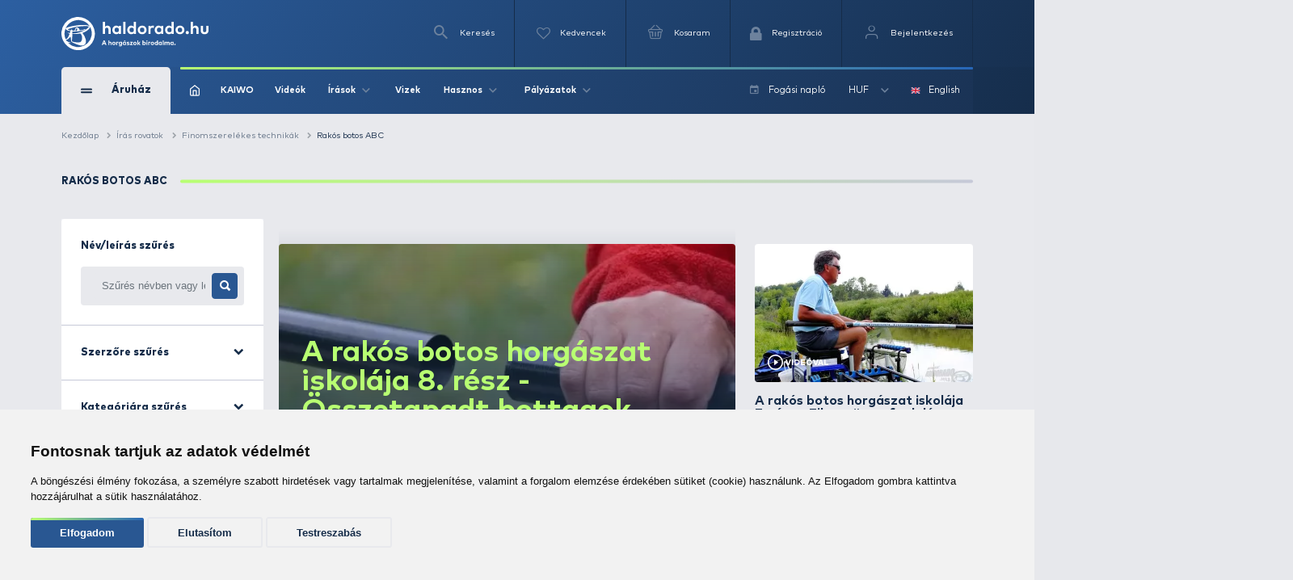

--- FILE ---
content_type: text/html; charset=utf-8
request_url: https://www.haldorado.hu/topikok/finomszerelekes-technikak-c4/rakos-botos-abc-c90
body_size: 50381
content:
<!DOCTYPE html>
<html lang="hu" class=" ">
<head>
    <meta charset="utf-8" />
    <title>Írások - Rakós botos ABC - 1. oldal | Haldorádó Webáruház</title>
    <meta name="description" content="Írások - Rakós botos ABC - 1. oldal" />
    <meta name="generator" content="Haldorádó Webáruház" />
    <meta name="rating" content="general" />
    
    <meta name="robots" content="index,follow,max-image-preview:large" />

        <meta property="og:title" content="Írások - Rakós botos ABC - 1. oldal | Haldorádó Webáruház" />
    <meta property="og:description" content="Írások - Rakós botos ABC - 1. oldal" />
    <meta property="og:image" content="" />
    <meta property="og:type" content="website" />
    <meta property="og:site_name" content="Haldorádó Webáruház" />
    <meta property="og:url" content="https://www.haldorado.hu/topikok/finomszerelekes-technikak-c4/rakos-botos-abc-c90" />
    <meta property="og:locale" content="hu_HU" />
    
    <meta name="msapplication-tap-highlight" content="no"/>
    <meta name="format-detection" content="telephone=no" />
    <meta name="viewport" content="width=device-width, initial-scale=1.0" />

    <link rel="canonical" href="https://www.haldorado.hu/topikok/finomszerelekes-technikak-c4/rakos-botos-abc-c90" />
    <meta property="fb:admins" content="1808217048"/>
    <meta property="fb:app_id" content="269972910143760"/>

    <link rel="apple-touch-icon" sizes="180x180" href="/assets/front/img/favicons/apple-touch-icon.png?version=1.3806.0-RELEASE.1">
    <link rel="icon" type="image/png" href="/assets/front/img/favicons/favicon-32x32.png?version=1.3806.0-RELEASE.1" sizes="32x32">
    <link rel="icon" type="image/png" href="/assets/front/img/favicons/favicon-16x16.png?version=1.3806.0-RELEASE.1" sizes="16x16">
    <link rel="manifest" href="/assets/front/img/favicons/manifest.json?version=1.3806.0-RELEASE.1">
    <link rel="mask-icon" href="/assets/front/img/favicons/safari-pinned-tab.svg?version=1.3806.0-RELEASE.1" color="#155b92">
    <link rel="shortcut icon" href="/assets/front/img/favicons/favicon.ico?version=1.3806.0-RELEASE.1">
    <meta name="msapplication-config" content="/assets/front/img/favicons/browserconfig.xml?version=1.3806.0-RELEASE.1">
    <meta name="theme-color" content="#155b92">
    <link rel="preload" href="/assets/front/img/fallback_image.webp?version=1.3806.0-RELEASE.1" as="image">
    <link rel="preload" href="/assets/front/img/fallback_image_169.webp?version=1.3806.0-RELEASE.1" as="image">
    <link rel="preconnect" href="https://fonts.googleapis.com?version=1.3806.0-RELEASE.1" crossorigin>
    <link rel="preconnect" href="https://fonts.gstatic.com?version=1.3806.0-RELEASE.1" crossorigin>
    <link rel="preconnect" href="https://www.google-analytics.com?version=1.3806.0-RELEASE.1" crossorigin>
            <link rel="preconnect" href="https://image-live1.haldorado.eu" crossorigin>
            <link rel="preconnect" href="https://image-live2.haldorado.eu" crossorigin>
            <link rel="preconnect" href="https://image-live3.haldorado.eu" crossorigin>
            <link rel="preconnect" href="https://image-live4.haldorado.eu" crossorigin>
            <link rel="preconnect" href="https://image-live5.haldorado.eu" crossorigin>
    
    <meta name="RESOURCE-TYPE" content="DOCUMENT" />
    <meta name="DISTRIBUTION" content="GLOBAL" />
    <meta name="AUTHOR" content="Haldorádó horgászportál, horgászbolt és horgász webáruház" />
    <meta name="publisher" content="haldorado.hu" />
    <meta name="copyright" content="haldorado.hu" />
    <meta name="geo.region" content="HU-BK" />
    <meta name="geo.placename" content="Kiskunhalas" />
    <meta name="geo.position" content="46.439911;19.481124" />
    <meta name="ICBM" content="46.439911, 19.481124" />

    <link rel="preload" href="/assets/front/dist/css/plugins.min.css?version=1.3806.0-RELEASE.1" as="style" media="print" onload="this.media='all'; this.onload = null">

    <style id="criticalFontCSS">
        @charset "UTF-8";@font-face{font-family:haldoradoIcon;src:url(/assets/front//fonts/haldoradoIcon/haldoradoIcon.woff2?4bm7bz&version=3) format("woff2");font-weight:400;font-style:normal;font-display:block}[class*=" hldicon-"],[class^=hldicon-]{font-family:haldoradoIcon!important;speak:none;font-style:normal;font-weight:400;font-variant:normal;text-transform:none;line-height:1;-webkit-font-smoothing:antialiased;-moz-osx-font-smoothing:grayscale}.hldicon-badge-kiszallitas:before{content:"\e901"}.hldicon-badge-bonusz:before{content:"\e902"}.hldicon-badge-kiarusitas:before{content:"\e921"}.hldicon-badge-akcio:before{content:"\e923"}.hldicon-dijbekeres:before{content:"\e91a"}.hldicon-feldolgozas_alatt:before{content:"\e91b"}.hldicon-fizetes_folyamatban:before{content:"\e91c"}.hldicon-kiszallitva:before{content:"\e91d"}.hldicon-megrendeleset_lezartuk:before{content:"\e91e"}.hldicon-rendeles_szallithato:before{content:"\e91f"}.hldicon-teljesitve:before{content:"\e920"}.hldicon-noconnection:before{content:"\e919"}.hldicon-baitmethod:before{content:"\e918"}.hldicon-waves:before{content:"\e916"}.hldicon-cart:before{content:"\e903"}.hldicon-fish:before{content:"\e904"}.hldicon-lock:before{content:"\e905"}.hldicon-message:before{content:"\e906"}.hldicon-pen:before{content:"\e907"}.hldicon-search:before{content:"\e908"}.hldicon-star:before{content:"\e909"}.hldicon-ticketStarred:before{content:"\e90a"}.hldicon-ticket:before{content:"\e90b"}.hldicon-user:before{content:"\e90c"}.hldicon-wrench:before{content:"\e90d"}.hldicon-youtube:before{content:"\e90e"}.hldicon-haldoradoIcon:before{content:"\e910"}.hldicon-video:before{content:"\e911"}.hldicon-badge-kiszallitas-old .path1:before{content:"\e925";color:#8fb501;opacity:.8}.hldicon-badge-kiszallitas-old .path2:before{content:"\e926";margin-left:-1em;color:#fff}.hldicon-translate:before{content:"\e928"}.hldicon-brand:before,.hldicon-instagram:before,.hldicon-social:before{content:"\e900"}.hldicon-exit:before{content:"\e914"}.hldicon-truck:before{content:"\e913"}.hldicon-fish-circle:before{content:"\e915"}.hldicon-facebook:before{content:"\e90f"}.hldicon-earth:before{content:"\e9ca"}.hldicon-flag:before{content:"\e9cc"}.hldicon-quotes-left:before{content:"\e977"}.hldicon-quotes-right:before{content:"\e978"}.hldicon-th-large:before{content:"\f009"}.hldicon-boxed:before{content:"\f00a"}.hldicon-checkmark:before{content:"\e912"}.hldicon-cross:before{content:"\e917"}.hldicon-trash:before{content:"\f014"}.hldicon-download:before{content:"\f019"}.hldicon-refresh:before{content:"\f021"}.hldicon-tag:before{content:"\f02b"}.hldicon-tags:before{content:"\f02c"}.hldicon-list:before{content:"\f03a"}.hldicon-pencil:before{content:"\f040"}.hldicon-chevron-left:before{content:"\f053"}.hldicon-chevron-right:before{content:"\f054"}.hldicon-info-circle:before{content:"\e922"}.hldicon-blocked:before{content:"\e924"}.hldicon-plus:before{content:"\f067"}.hldicon-exclamation-circle:before{content:"\f06a"}.hldicon-gift:before{content:"\f06b"}.hldicon-exclamation-triangle:before,.hldicon-warning:before{content:"\f071"}.hldicon-calendar:before{content:"\f073"}.hldicon-chevron-up:before{content:"\f077"}.hldicon-chevron-down:before{content:"\f078"}.hldicon-arrows-v:before{content:"\f07d"}.hldicon-arrows-h:before{content:"\f07e"}.hldicon-thumbs-o-up:before{content:"\f087"}.hldicon-checkbox-uncheck:before{content:"\e927"}.hldicon-credit-card:before{content:"\f09d"}.hldicon-hand-o-right:before{content:"\f0a4"}.hldicon-filter:before{content:"\f0b0"}.hldicon-tabled:before{content:"\f0c9"}.hldicon-lightbulb-o:before{content:"\f0eb"}.hldicon-exchange:before{content:"\f0ec"}.hldicon-file:before{content:"\f0f6"}.hldicon-circle:before{content:"\f111"}.hldicon-happy:before{content:"\f118"}.hldicon-sad:before{content:"\f119"}.hldicon-info:before{content:"\f129"}.hldicon-ellipsis-v:before{content:"\f142"}.hldicon-check-square:before{content:"\f14a"}.hldicon-child:before{content:"\f1ae"}.hldicon-tree:before{content:"\f1bb"}.hldicon-cart-plus:before{content:"\f217"}.hldicon-bed:before{content:"\f236"}.hldicon-question:before{content:"\f29c"}
    </style>

    <link rel="preload" href="/assets/front/dist/css/style.min.css?version=1.3806.0-RELEASE.1" as="style">
<link href="/assets/front/dist/css/style.min.css?version=1.3806.0-RELEASE.1" type="text/css" rel="stylesheet" media="print" onload="this.media='all'; this.onload=null;">


        <script type="text/javascript" data-cookie-consent="tracking">
        
        (function(i,s,o,g,r,a,m){i['GoogleAnalyticsObject']=r;i[r]=i[r]||function(){
                    (i[r].q=i[r].q||[]).push(arguments)},i[r].l=1*new Date();a=s.createElement(o),
                m=s.getElementsByTagName(o)[0];a.async=1;a.src=g;m.parentNode.insertBefore(a,m)
        })(window,document,'script','https://www.google-analytics.com/analytics.js?version=1.3806.0-RELEASE.1','ga');
        ga('create', 'UA-2957743-1', 'auto');
        ga('set', 'currencyCode', 'HUF');
        
    </script>
    <script src="/assets/front/js/modules/browserdetection/modernizr.min.js?version=1.3806.0-RELEASE.1" async></script>

    <script src="/assets/front/js/modules/errorHandlers/window.onimgerror.js?version=1.3806.0-RELEASE.1" defer></script>

            <script src="/assets/front/js/modules/errorHandlers/window.onerror.min.js?version=1.3806.0-RELEASE.1" async></script>
    
    
    <script>
        window.dataLayer = window.dataLayer || [];
        function gtag(){
            dataLayer.push(arguments);
        }
        gtag('consent', 'default', {
            'ad_storage': 'denied',
            'ad_user_data': 'denied',
            'ad_personalization': 'denied',
            'analytics_storage': 'denied',
            'functionality_storage': 'granted',
            'personalization_storage': 'granted',
            'security_storage': 'granted'
        });
    </script>
    <script type="text/javascript" src="/assets/front/js/modules/cookie-consent/cookie-consent.min.js?version=1.3806.0-RELEASE.1" charset="UTF-8" defer></script>
    <script type="text/javascript" charset="UTF-8" defer>
        document.addEventListener('DOMContentLoaded', function () {
            cookieConsent.run({
                "notice_banner_type":"simple",
                "consent_type":"express",
                "palette":"light",
                "language": document.documentElement.lang,
                "page_load_consent_levels":["strictly-necessary", ""],
                "notice_banner_reject_button_hide":false,
                "preferences_center_close_button_hide":false,
                "page_refresh_confirmation_buttons":false,
                "website_name":"Haldorádó",
                "website_privacy_policy_url":"https://www.haldorado.hu/adatkezelesi-tajekoztato",
                "callbacks": {
                    "scripts_specific_loaded": (level) => {
                        switch(level) {
                            case 'targeting':
                                gtag('consent', 'update', {
                                    'ad_storage': 'granted',
                                    'ad_user_data': 'granted',
                                    'ad_personalization': 'granted',
                                    'analytics_storage': 'granted',
                                    'functionality_storage': 'granted',
                                    'personalization_storage': 'granted',
                                    'security_storage': 'granted'
                                });
                                break;
                        }
                    },
                    "user_consent_saved": (data) => {
                        gtag('consent', 'update', {
                            'ad_storage': data['ad_storage'] === true ? 'granted' : 'denied',
                            'ad_user_data': data['ad_user_data'] === true ? 'granted' : 'denied',
                            'ad_personalization': data['ad_personalization'] === true ? 'granted' : 'denied',
                            'analytics_storage': data['analytics_storage'] === true ? 'granted' : 'denied',
                            'functionality_storage': 'granted',
                            'personalization_storage': 'granted',
                            'security_storage': 'granted'
                        });
                    }
                },
                "callbacks_force": true
            })
        })
    </script>
    
        
    <script type="text/javascript" data-cookie-consent="functionality" src="https://www.google.com/recaptcha/api.js?render=6Ldt3modAAAAADrnx6AxPAUwKtTLdvyX_Eggc-kX&badge=bottomleft" async defer></script>
    
                            <script type="text/javascript" data-cookie-consent="tracking">
                
                (function(w,d,s,l,i){w[l]=w[l]||[];w[l].push({'gtm.start':
                        new Date().getTime(),event:'gtm.js'});var f=d.getElementsByTagName(s)[0],
                    j=d.createElement(s),dl=l!='dataLayer'?'&l='+l:'';j.async=true;j.src=
                    'https://www.googletagmanager.com/gtm.js?id='+i+dl;f.parentNode.insertBefore(j,f);
                })(window,document,'script','dataLayer','GTM-PBTJQZM');
                
            </script>
            </head>
<body style="display: none;">


<div id="fb-root"></div>
<script type="text/javascript" data-cookie-consent="functionality">
    
    function showLoginBtn() {
      var buttons = document.getElementsByClassName('fb-login-btn');
      for (var i = 0; i < buttons.length; ++i) {
        buttons[i].style.display = '';
      }
    }

    function hideLoginBtn() {
      var buttons = document.getElementsByClassName('fb-login-btn');
      for (var i = 0; i < buttons.length; ++i) {
        buttons[i].style.display = 'none';
      }
    }

    function statusChangeCallback(response) {
      if (response.status === 'connected') {
        testAPI();
      } else {
        showLoginBtn();
      }
    }

    function checkLoginState() {
      if (typeof FB !== 'undefined') {
        FB.getLoginStatus(function(response) {
          statusChangeCallback(response);
        });
      }
    }

    function testAPI() {
      FB.api('/me', function(response) {
        // ide jöhet a profil infó kezelése
      });
    }

    // Facebook init függvény
    window.fbAsyncInit = function () {
      FB.init({
        appId: '269972910143760',
        cookie: true,
        xfbml: true,
        version: 'v20.0'
      });

      FB.getLoginStatus(function(response) {
        statusChangeCallback(response);
      });
    };



    // SDK betöltése csak első felhasználói interakció után
   (function() {
      var loaded = false;
      function loadFacebookSDK() {
        function isBot() {
          return /Google Page Speed Insights|Lighthouse|Chrome-Lighthouse|GTmetrix|Pingdom|Headless/.test(navigator.userAgent);
        }

        if (isBot()) return;

        if (loaded) return;
        loaded = true;

        if (document.getElementById('facebook-jssdk')) return;
        var js = document.createElement('script');
        js.id = 'facebook-jssdk';
        js.src = "https://connect.facebook.net/hu_HU/sdk.js";
        js.async = true;
        js.defer = true;
        var fjs = document.getElementsByTagName('script')[0];
        fjs.parentNode.insertBefore(js, fjs);

        // Események eltávolítása
        ['scroll', 'mousemove', 'touchstart', 'click', 'keydown'].forEach(function(evt) {
          window.removeEventListener(evt, loadFacebookSDK, { passive: true });
        });
      }

      // Többféle user inputra figyelünk
      ['scroll', 'mousemove', 'touchstart', 'click', 'keydown'].forEach(function(evt) {
        window.addEventListener(evt, loadFacebookSDK, { once: true, passive: true });
      });
    })();
    
</script>


            <noscript><iframe src="https://www.googletagmanager.com/ns.html?id=GTM-PBTJQZM"
                          height="0" width="0" style="display:none;visibility:hidden"></iframe></noscript>
    
<!-- mobil menu -->
    <nav id="menu"></nav>
<div id="page" class="unregistered-user">
    <header class="d-none d-lg-block header-desktop  breadcrumb-is-not-present">

        <div class="navbar-wrapper unregistered-user">
            <div class="overlay"></div>
            <nav class="navbar-top">
                <div class="container container-xl">
                    <div class="d-flex align-items-center justify-content-end flex-wrap user-menu-row">
                        <a href="/" class="mr-auto hld-logo">
                            <img src="/assets/front/img/svg/haldorado-logo.svg" alt="Haldorádó logó" class="main-logo img-fluid" width="226" height="51" loading="lazy">
                        </a>

                        <div class="navbar-top__menu-item hldSearchLink">
                            <i class="icon icon-search"></i>
                            <span>Keresés</span>
                        </div>

                        <a href="/kedvenceim" class="navbar-top__menu-item favouriteCounter">
                            <i class="icon icon-heart-empty">
                                <span >
                                                                    </span>
                            </i>
                            <p>Kedvencek</p>
                        </a>

                        <a class="navbar-top__menu-item quantityBadge cartQuantity" href="/kosar">
                            <i class="icon icon-shopping-basket">
                                <span >
                                                                    </span>
                            </i>
                            <span>Kosaram</span>
                        </a>

                                                    <a class="navbar-top__menu-item  register" href="/regisztracio"
                               title="Regisztráció">
                                <i class="hldicon-lock"></i>
                                <span>Regisztráció</span>
                            </a>
                            <a class="navbar-top__menu-item login login-modal" href="/bejelentkezes"
                               title="Bejelentkezés">
                                <i class="icon icon-feather-user-icon"></i>
                                <span>Bejelentkezés</span>
                            </a>
                                            </div>
                </div>
            </nav>
            <nav class="navbar-main">
                <div class="container container-xl">
                    <div class="d-flex align-items-center flex-wrap">
                        <div class="navbar-main__category">
                            <div class="d-flex align-items-center">
                                <div>
                                    <span></span>
                                    <span></span>
                                </div>
                                <span>Áruház</span>
                            </div>
                            <i class="icon icon-arrow-up d-block d-lg-none"></i>
                        </div>
                        <div class="navbar-main__menu  d-flex align-items-center justify-content-between w-100 flex-1">
                            <div class="d-flex align-items-center">
                                                                    <a href="/">
                                        <img src="/assets/front/img/iconsToFont/home.svg" width="15" height="17" alt="" title=""/>
                                    </a>
                                                                <a href="/kaiwo">
                                    KAIWO
                                </a>
                                <a href="/topikok/videot-tartalmazo-irasok">
                                    Videók
                                </a>
                                <div class="dropdown">
                                    <a class="dropdown-toggle" href="#" role="button" id="dropdownMenuLink" data-toggle="dropdown" aria-haspopup="true" aria-expanded="false">
                                        Írások
                                        <i class="icon icon-arrow-up"></i>
                                    </a>

                                    <div class="dropdown-menu drpd-articles" aria-labelledby="dropdownMenuLink">
                                        <a href="/topikok/aktualis-irasok">
                                            Aktuális
                                        </a>
                                        <a href="/irasok">
                                            Írások
                                        </a>
                                        <a href="/topikok">
                                            Topikok
                                        </a>
                                        <a href="/szerzok">
                                            Szerzők
                                        </a>
                                    </div>
                                </div>
                                <a href="/vizek">
                                    Vizek
                                </a>
                                <div class="dropdown">
                                    <a class="dropdown-toggle" href="#" role="button" id="dropdownMenuLink" data-toggle="dropdown" aria-haspopup="true" aria-expanded="false">
                                        Hasznos
                                        <i class="icon icon-arrow-up"></i>
                                    </a>

                                    <div class="dropdown-menu drpd-useful" aria-labelledby="dropdownMenuLink">
                                        <a href="/idojaras">
                                            Időjárás
                                        </a>
                                        <a href="/ceginformacio">
                                            Céginformáció
                                        </a>
                                        <a href="/vasarlasi-feltetelek">
                                            ÁSZF
                                        </a>
                                        <a href="/adatkezelesi-tajekoztato">
                                            Adatkezelési tájékoztató
                                        </a>
                                        <a href="/impresszum">
                                            Impresszum
                                        </a>
                                    </div>

                                </div>
                                <div class="dropdown">
                                    <a class="dropdown-toggle" href="#" role="button" id="dropdownMenuLink" data-toggle="dropdown" aria-haspopup="true" aria-expanded="false">
                                        Pályázatok
                                        <i class="icon icon-arrow-up"></i>
                                    </a>

                                    <div class="dropdown-menu drpd-competitive" aria-labelledby="dropdownMenuLink">
                                        <a href="/szechenyi_2020_gyakornoki_palyazat">
                                            Gyakornokok foglalkoztatása
                                        </a>
                                        <a href="/szechenyi_2020">
                                            Vállalati komplex infokommunikációs fejlesztés
                                        </a>
                                        <a href="/szechenyi_2020_napelemes_rendszer">
                                            Napelemes rendszer telepítése (2020)
                                        </a>
                                        <a href="/szechenyi_2021_napelemes_rendszer">
                                            Napelemes rendszer telepítése (2021)
                                        </a>
                                    </div>
                                </div>
                            </div>

                            <div class="navbar-main__menu__right d-flex align-items-center">
                                                                                                <a href="/fogasi-naplo">
                                    <i class="icon icon-calendar mr-2"></i>
                                    <span>Fogási napló</span>
                                </a>
                                <div class="dropdown">
                                                                                                                                                                                                                                        <a class="dropdown-toggle" href="#" role="button" id="dropdownMenuLink" data-toggle="dropdown" aria-haspopup="true" aria-expanded="false">
                                                HUF
                                                <i class="icon icon-arrow-up"></i>
                                            </a>
                                                                                                                <div class="dropdown-menu drpd-currency" aria-labelledby="dropdownMenuLink">
                                                                                                                                    <a href="#" class="selectCurrency" data-type="currency"
                                                   data-id="EUR">EUR</a>
                                                                                                                                                                                                            </div>
                                </div>
                                <div class="dropdown dropdown-language">
                                                                                                                                                                                                                                        <a href="#" class="selectLanguage" data-type="language"
                                               data-current-uri=""
                                               data-id="2">
                                                <img src="https://flagicons.lipis.dev/flags/4x3/gb.svg" width="15" height="10" alt="English" title="English"/>
                                                English
                                            </a>
                                                                                                            </div>
                            </div>
                        </div>

                        <div class="navbar-main__category-menu">
                            <div class="category-menu__left">

                                                                    <a href="/katalogusok/haldorado-2026-pc1" class="d-flex align-items-center tag__new justify-content-between mb-2">
                                        <div class="d-flex align-items-center">

                                                                                            <span class="bg-icon"></span>
                                            
                                            <span>Haldorádó 2026</span>
                                        </div>
                                        <i class="icon icon-arrow-up arrow-right"></i>
                                    </a>
                                                                    <a href="/katalogusok/haldorado-pc2" class="d-flex align-items-center tag__new justify-content-between mb-2">
                                        <div class="d-flex align-items-center">

                                                                                            <i class="icon icon-star"></i>
                                            
                                            <span>Haldorádó</span>
                                        </div>
                                        <i class="icon icon-arrow-up arrow-right"></i>
                                    </a>
                                                                    <a href="/katalogusok/by-dome-pc3" class="d-flex align-items-center tag__new justify-content-between mb-2">
                                        <div class="d-flex align-items-center">

                                                                                            <i class="icon icon-star"></i>
                                            
                                            <span>By Döme</span>
                                        </div>
                                        <i class="icon icon-arrow-up arrow-right"></i>
                                    </a>
                                                                    <a href="/kaiwo" class="d-flex align-items-center tag__new justify-content-between mb-2">
                                        <div class="d-flex align-items-center">

                                                                                            <span class="bg-icon"></span>
                                            
                                            <span>KAIWO</span>
                                        </div>
                                        <i class="icon icon-arrow-up arrow-right"></i>
                                    </a>
                                                                    <a href="/katalogusok/owner-pc46" class="d-flex align-items-center tag__new justify-content-between mb-2">
                                        <div class="d-flex align-items-center">

                                                                                            <i class="icon icon-star"></i>
                                            
                                            <span>Owner</span>
                                        </div>
                                        <i class="icon icon-arrow-up arrow-right"></i>
                                    </a>
                                                                    <a href="/katalogusok/limitalt-termekek-pc52" class="d-flex align-items-center tag__new justify-content-between mb-2">
                                        <div class="d-flex align-items-center">

                                                                                            <i class="icon icon-star"></i>
                                            
                                            <span>Limitált termékek</span>
                                        </div>
                                        <i class="icon icon-arrow-up arrow-right"></i>
                                    </a>
                                                                    <a href="/kosar/utalvany-vasarlas" class="d-flex align-items-center tag__gift justify-content-between mb-2">
                                        <div class="d-flex align-items-center">

                                                                                            <i class="icon hldicon-gift"></i>
                                            
                                            <span>Utalvány vásárlás</span>
                                        </div>
                                        <i class="icon icon-arrow-up arrow-right"></i>
                                    </a>
                                                                    <a href="/termekek/kereses?akcio_tipus=top_items" class="d-flex align-items-center  justify-content-between mb-2">
                                        <div class="d-flex align-items-center">

                                                                                            <i class="icon icon-cup"></i>
                                            
                                            <span>Top termékek</span>
                                        </div>
                                        <i class="icon icon-arrow-up arrow-right"></i>
                                    </a>
                                                                    <a href="/termekek/kereses?akcio_tipus=is_special_price" class="d-flex align-items-center tag__sales justify-content-between mb-2">
                                        <div class="d-flex align-items-center">

                                                                                            <span class="bg-icon"></span>
                                            
                                            <span>Kiemelt ajánlatok</span>
                                        </div>
                                        <i class="icon icon-arrow-up arrow-right"></i>
                                    </a>
                                                                    <a href="/termekek/ajandektargyak-c28" class="d-flex align-items-center  justify-content-between mb-2">
                                        <div class="d-flex align-items-center">

                                                                                            <i class="icon icon-gift"></i>
                                            
                                            <span>Ajándéktárgyak</span>
                                        </div>
                                        <i class="icon icon-arrow-up arrow-right"></i>
                                    </a>
                                                                    <a href="/termekek/feeder-horgaszat-c391" class="d-flex align-items-center tag__feeder_fishing justify-content-between mb-2">
                                        <div class="d-flex align-items-center">

                                                                                            <span class="bg-icon"></span>
                                            
                                            <span>Feeder horgászat</span>
                                        </div>
                                        <i class="icon icon-arrow-up arrow-right"></i>
                                    </a>
                                                                    <a href="/termekek/pontyhorgaszat-c373" class="d-flex align-items-center tag__carp_fishing justify-content-between mb-2">
                                        <div class="d-flex align-items-center">

                                                                                            <span class="bg-icon"></span>
                                            
                                            <span>Pontyhorgászat</span>
                                        </div>
                                        <i class="icon icon-arrow-up arrow-right"></i>
                                    </a>
                                                                    <a href="/termekek/camping-termekek-c15" class="d-flex align-items-center  justify-content-between mb-2">
                                        <div class="d-flex align-items-center">

                                                                                            <i class="icon icon-chair"></i>
                                            
                                            <span>Camping termékek</span>
                                        </div>
                                        <i class="icon icon-arrow-up arrow-right"></i>
                                    </a>
                                                                    <a href="/termekek/ragadozo-halak-horgaszata-c22" class="d-flex align-items-center tag__predator_fishing justify-content-between mb-2">
                                        <div class="d-flex align-items-center">

                                                                                            <span class="bg-icon"></span>
                                            
                                            <span>Ragadozó halak horgászata</span>
                                        </div>
                                        <i class="icon icon-arrow-up arrow-right"></i>
                                    </a>
                                                                    <a href="/termekek/uszos-horgaszat-c20" class="d-flex align-items-center tag__floating_fishing justify-content-between mb-2">
                                        <div class="d-flex align-items-center">

                                                                                            <span class="bg-icon"></span>
                                            
                                            <span>Úszós horgászat</span>
                                        </div>
                                        <i class="icon icon-arrow-up arrow-right"></i>
                                    </a>
                                                                    <a href="/termekek/horgaszbot-c1" class="d-flex align-items-center  justify-content-between mb-2">
                                        <div class="d-flex align-items-center">

                                                                                            <i class="icon icon-fishing-rod"></i>
                                            
                                            <span>Horgászbot</span>
                                        </div>
                                        <i class="icon icon-arrow-up arrow-right"></i>
                                    </a>
                                                                    <a href="/termekek/horgaszorso-c2" class="d-flex align-items-center  justify-content-between mb-2">
                                        <div class="d-flex align-items-center">

                                                                                            <i class="icon icon-fishing-reel"></i>
                                            
                                            <span>Horgászorsó</span>
                                        </div>
                                        <i class="icon icon-arrow-up arrow-right"></i>
                                    </a>
                                                                    <a href="/termekek/etetoanyag-bojli-pellet-c18" class="d-flex align-items-center  justify-content-between mb-2">
                                        <div class="d-flex align-items-center">

                                                                                            <i class="icon icon-noun_pellets"></i>
                                            
                                            <span>Etetőanyag, bojli, pellet</span>
                                        </div>
                                        <i class="icon icon-arrow-up arrow-right"></i>
                                    </a>
                                                                    <a href="/termekek/adalek-aroma-c21" class="d-flex align-items-center  justify-content-between mb-2">
                                        <div class="d-flex align-items-center">

                                                                                            <i class="icon icon-noun_pill-bottle"></i>
                                            
                                            <span>Adalék, aroma</span>
                                        </div>
                                        <i class="icon icon-arrow-up arrow-right"></i>
                                    </a>
                                                                    <a href="/termekek/zsinor-c3" class="d-flex align-items-center  justify-content-between mb-2">
                                        <div class="d-flex align-items-center">

                                                                                            <i class="icon icon-fishing-line"></i>
                                            
                                            <span>Zsinór</span>
                                        </div>
                                        <i class="icon icon-arrow-up arrow-right"></i>
                                    </a>
                                                                    <a href="/termekek/horog-c4" class="d-flex align-items-center  justify-content-between mb-2">
                                        <div class="d-flex align-items-center">

                                                                                            <i class="icon icon-hook"></i>
                                            
                                            <span>Horog</span>
                                        </div>
                                        <i class="icon icon-arrow-up arrow-right"></i>
                                    </a>
                                                                    <a href="/termekek/kapasjelzo-c14" class="d-flex align-items-center  justify-content-between mb-2">
                                        <div class="d-flex align-items-center">

                                                                                            <i class="icon icon-buoy"></i>
                                            
                                            <span>Kapásjelző</span>
                                        </div>
                                        <i class="icon icon-arrow-up arrow-right"></i>
                                    </a>
                                                                    <a href="/termekek/bottarto-rod-pod-c12" class="d-flex align-items-center  justify-content-between mb-2">
                                        <div class="d-flex align-items-center">

                                                                                            <i class="icon icon-rod-pod"></i>
                                            
                                            <span>Bottartó, rod pod</span>
                                        </div>
                                        <i class="icon icon-arrow-up arrow-right"></i>
                                    </a>
                                
                                <a href="/termekek" class="btn btn-outline-secondary">
                                    Összes kategória
                                </a>
                            </div>

                            <div class="hero-slider-wrapper">
                                <div class="hero-slider">

                                                                            <a href="/topikok/otletek-praktikak-c8/a-szakerto-valaszol-c4/a-szakerto-valaszol-212-resz-a7232" class="hero-slider-item  h-100" style="background-image: url('https://image-live3.haldorado.eu/irasok/a-szakerto-valaszol-212-resz_387862_1_720x0')">
                                            <span style="color: #B8FF72; font-size: 58px; font-weight: 700; line-height: 1; margin-bottom: 37px; position: relative;">
                                                A szakértő válaszol – 212. rész
                                            </span>

                                            <div style="margin-bottom: 45px;">
                                                <span style="position: absolute; top: 0; left: 0; bottom: 0; height: 100%; width: 4px; background: linear-gradient(to bottom,#B8FF72 0,#2766B7 100%); border-radius: 25px;"></span>
                                                <div style="color: #fff; font-size: 14px; position: relative; padding-left: 25px; width: 100%; font-weight: normal">Javában tart a tél, ilyenkor egy kicsit lelassul a horgászok többsége, pihenőt tart, viszont van idő agyalni, tervezni. Sok kérdés merül fel ilyenkor is a pecásokban, a hozzám beérkezők közül válaszolok meg ismét ötöt.</div>
                                            </div>

                                            <div>
                                                <span class="font-default">Részletek</span>
                                                <i class="icon icon-long-arrow"></i>
                                            </div>
                                        </a>
                                                                            <a href="/topikok/bojlis-horgaszat-c5/bojlis-kalandok-hazai-vizeken-c77/novemberi-pontyok-nyomaban-merenyen-a7231" class="hero-slider-item  h-100" style="background-image: url('https://image-live4.haldorado.eu/irasok/novemberi-pontyok-nyomaban-merenyen_387538_2_720x0')">
                                            <span style="color: #B8FF72; font-size: 58px; font-weight: 700; line-height: 1; margin-bottom: 37px; position: relative;">
                                                Novemberi pontyok nyomában Merenyén
                                            </span>

                                            <div style="margin-bottom: 45px;">
                                                <span style="position: absolute; top: 0; left: 0; bottom: 0; height: 100%; width: 4px; background: linear-gradient(to bottom,#B8FF72 0,#2766B7 100%); border-radius: 25px;"></span>
                                                <div style="color: #fff; font-size: 14px; position: relative; padding-left: 25px; width: 100%; font-weight: normal">Biztosra veszem, hogy a legtöbb horgász számára létezik egy olyan víz, melyet örökre a szívébe zárt egy beteljesült cél, egy kiemelkedő fogás vagy egy felejthetetlen emlékekkel teli horgászat miatt. Számomra ez a víz a Merenyei-víztározó, mely még kezdő bojlis horgászként megadta nekem az első 20 pluszos pontyomat, melyre annyira vágytam.</div>
                                            </div>

                                            <div>
                                                <span class="font-default">Részletek</span>
                                                <i class="icon icon-long-arrow"></i>
                                            </div>
                                        </a>
                                                                            <a href="/topikok/finomszerelekes-technikak-c4/feederbottal-nagy-halakra-c89/januari-nagyponty-horgaszat-tribaljban-a6660" class="hero-slider-item  h-100" style="background-image: url('https://image-live4.haldorado.eu/irasok/januari-nagyponty-horgaszat-tribaljban_240518_3_720x0')">
                                            <span style="color: #B8FF72; font-size: 58px; font-weight: 700; line-height: 1; margin-bottom: 37px; position: relative;">
                                                Januári nagyponty-horgászat Tribaljban
                                            </span>

                                            <div style="margin-bottom: 45px;">
                                                <span style="position: absolute; top: 0; left: 0; bottom: 0; height: 100%; width: 4px; background: linear-gradient(to bottom,#B8FF72 0,#2766B7 100%); border-radius: 25px;"></span>
                                                <div style="color: #fff; font-size: 14px; position: relative; padding-left: 25px; width: 100%; font-weight: normal">Európai pontyos körutam a horvátországi Tribaljban folytattam. A tó pontyállománya messze földön híres, és az Adriai-tengerhez legközelebb eső édesvizű tavak egyike, amely a legzordabb téli időjárás során sem fagy be.</div>
                                            </div>

                                            <div>
                                                <span class="font-default">Részletek</span>
                                                <i class="icon icon-long-arrow"></i>
                                            </div>
                                        </a>
                                    
                                </div>
                            </div>
                        </div>
                    </div>
                </div>
            </nav>
        </div>
                    <div class="breadcrumb-wrapper">
    <div class="container container-xl align-items-center justify-content-between breadcrumb-row">
        <nav aria-label="breadcrumb" class="flex-1">
            <ol class="breadcrumb">
                                                            <li class="breadcrumb-item">
                            <a href="/">
                                <span>Kezdőlap</span>
                            </a>
                        </li>
                                                                                <li class="breadcrumb-item">
                            <a href="/topikok">
                                <span>Írás rovatok</span>
                            </a>
                        </li>
                                                                                <li class="breadcrumb-item">
                            <a href="/topikok/finomszerelekes-technikak-c4">
                                <span>Finomszerelékes technikák</span>
                            </a>
                        </li>
                                                                                <li class="breadcrumb-item active">
                            <a href="#">
                                <span>Rakós botos ABC</span>
                            </a>
                        </li>
                                                </ol>
        </nav>
            </div>
</div>
            </header>
    <!--page closing in footer-->
<!-- mobil menu -->
        <header class="d-block d-lg-none header-mobile  breadcrumb-is-not-present">

        <div class="navbar-wrapper unregistered-user">
            <div class="overlay"></div>
            <nav class="navbar-top">
                <div class="container container-xl">
                    <div class="d-flex align-items-center justify-content-end flex-wrap user-menu-row">
                        <a href="/" class="mr-auto hld-logo">
                            <img src="/assets/front/img/redesign/logo-mobile.svg" alt="Haldorádó logó mobil" class="main-logo img-fluid">
                        </a>

                        <div class="navbar-top__menu-item hldSearchLink">
                            <i class="icon icon-search"></i>
                            <span>Keresés</span>
                        </div>

                        <div class="mobile-menu">
                            <span></span>
                            <span></span>
                            <span></span>
                        </div>
                    </div>

                    <div class="d-flex navbar-top-divider">
                                                    <a href="/" class="navbar-top-home">
                                <img src="/assets/front/img/iconsToFont/home.svg" width="19" height="21" alt="" title=""/>
                            </a>
                                                <div class="flex-1">
                            <div class="navbar-main__category">
                                <div class="d-flex align-items-center">
                                    <div>
                                        <span></span>
                                        <span></span>
                                    </div>
                                    <span>Áruház</span>
                                </div>
                                <i class="icon icon-arrow-up d-block d-lg-none"></i>
                            </div>

                            <div class="navbar-main__category-menu ">
                                <div class="category-menu__left">

                                                                            <a href="/katalogusok/haldorado-2026-pc1" class="d-flex align-items-center tag__new justify-content-between mb-2">
                                            <div class="d-flex align-items-center">

                                                                                                    <span class="bg-icon"></span>
                                                
                                                <span>Haldorádó 2026</span>
                                            </div>
                                            <i class="icon icon-arrow-up arrow-right"></i>
                                        </a>
                                                                            <a href="/katalogusok/haldorado-pc2" class="d-flex align-items-center tag__new justify-content-between mb-2">
                                            <div class="d-flex align-items-center">

                                                                                                    <i class="icon icon-star"></i>
                                                
                                                <span>Haldorádó</span>
                                            </div>
                                            <i class="icon icon-arrow-up arrow-right"></i>
                                        </a>
                                                                            <a href="/katalogusok/by-dome-pc3" class="d-flex align-items-center tag__new justify-content-between mb-2">
                                            <div class="d-flex align-items-center">

                                                                                                    <i class="icon icon-star"></i>
                                                
                                                <span>By Döme</span>
                                            </div>
                                            <i class="icon icon-arrow-up arrow-right"></i>
                                        </a>
                                                                            <a href="/kaiwo" class="d-flex align-items-center tag__new justify-content-between mb-2">
                                            <div class="d-flex align-items-center">

                                                                                                    <span class="bg-icon"></span>
                                                
                                                <span>KAIWO</span>
                                            </div>
                                            <i class="icon icon-arrow-up arrow-right"></i>
                                        </a>
                                                                            <a href="/katalogusok/owner-pc46" class="d-flex align-items-center tag__new justify-content-between mb-2">
                                            <div class="d-flex align-items-center">

                                                                                                    <i class="icon icon-star"></i>
                                                
                                                <span>Owner</span>
                                            </div>
                                            <i class="icon icon-arrow-up arrow-right"></i>
                                        </a>
                                                                            <a href="/katalogusok/limitalt-termekek-pc52" class="d-flex align-items-center tag__new justify-content-between mb-2">
                                            <div class="d-flex align-items-center">

                                                                                                    <i class="icon icon-star"></i>
                                                
                                                <span>Limitált termékek</span>
                                            </div>
                                            <i class="icon icon-arrow-up arrow-right"></i>
                                        </a>
                                                                            <a href="/kosar/utalvany-vasarlas" class="d-flex align-items-center tag__gift justify-content-between mb-2">
                                            <div class="d-flex align-items-center">

                                                                                                    <i class="icon hldicon-gift"></i>
                                                
                                                <span>Utalvány vásárlás</span>
                                            </div>
                                            <i class="icon icon-arrow-up arrow-right"></i>
                                        </a>
                                                                            <a href="/termekek/kereses?akcio_tipus=top_items" class="d-flex align-items-center  justify-content-between mb-2">
                                            <div class="d-flex align-items-center">

                                                                                                    <i class="icon icon-cup"></i>
                                                
                                                <span>Top termékek</span>
                                            </div>
                                            <i class="icon icon-arrow-up arrow-right"></i>
                                        </a>
                                                                            <a href="/termekek/kereses?akcio_tipus=is_special_price" class="d-flex align-items-center tag__sales justify-content-between mb-2">
                                            <div class="d-flex align-items-center">

                                                                                                    <span class="bg-icon"></span>
                                                
                                                <span>Kiemelt ajánlatok</span>
                                            </div>
                                            <i class="icon icon-arrow-up arrow-right"></i>
                                        </a>
                                                                            <a href="/termekek/ajandektargyak-c28" class="d-flex align-items-center  justify-content-between mb-2">
                                            <div class="d-flex align-items-center">

                                                                                                    <i class="icon icon-gift"></i>
                                                
                                                <span>Ajándéktárgyak</span>
                                            </div>
                                            <i class="icon icon-arrow-up arrow-right"></i>
                                        </a>
                                                                            <a href="/termekek/feeder-horgaszat-c391" class="d-flex align-items-center tag__feeder_fishing justify-content-between mb-2">
                                            <div class="d-flex align-items-center">

                                                                                                    <span class="bg-icon"></span>
                                                
                                                <span>Feeder horgászat</span>
                                            </div>
                                            <i class="icon icon-arrow-up arrow-right"></i>
                                        </a>
                                                                            <a href="/termekek/pontyhorgaszat-c373" class="d-flex align-items-center tag__carp_fishing justify-content-between mb-2">
                                            <div class="d-flex align-items-center">

                                                                                                    <span class="bg-icon"></span>
                                                
                                                <span>Pontyhorgászat</span>
                                            </div>
                                            <i class="icon icon-arrow-up arrow-right"></i>
                                        </a>
                                                                            <a href="/termekek/camping-termekek-c15" class="d-flex align-items-center  justify-content-between mb-2">
                                            <div class="d-flex align-items-center">

                                                                                                    <i class="icon icon-chair"></i>
                                                
                                                <span>Camping termékek</span>
                                            </div>
                                            <i class="icon icon-arrow-up arrow-right"></i>
                                        </a>
                                                                            <a href="/termekek/ragadozo-halak-horgaszata-c22" class="d-flex align-items-center tag__predator_fishing justify-content-between mb-2">
                                            <div class="d-flex align-items-center">

                                                                                                    <span class="bg-icon"></span>
                                                
                                                <span>Ragadozó halak horgászata</span>
                                            </div>
                                            <i class="icon icon-arrow-up arrow-right"></i>
                                        </a>
                                                                            <a href="/termekek/uszos-horgaszat-c20" class="d-flex align-items-center tag__floating_fishing justify-content-between mb-2">
                                            <div class="d-flex align-items-center">

                                                                                                    <span class="bg-icon"></span>
                                                
                                                <span>Úszós horgászat</span>
                                            </div>
                                            <i class="icon icon-arrow-up arrow-right"></i>
                                        </a>
                                                                            <a href="/termekek/horgaszbot-c1" class="d-flex align-items-center  justify-content-between mb-2">
                                            <div class="d-flex align-items-center">

                                                                                                    <i class="icon icon-fishing-rod"></i>
                                                
                                                <span>Horgászbot</span>
                                            </div>
                                            <i class="icon icon-arrow-up arrow-right"></i>
                                        </a>
                                                                            <a href="/termekek/horgaszorso-c2" class="d-flex align-items-center  justify-content-between mb-2">
                                            <div class="d-flex align-items-center">

                                                                                                    <i class="icon icon-fishing-reel"></i>
                                                
                                                <span>Horgászorsó</span>
                                            </div>
                                            <i class="icon icon-arrow-up arrow-right"></i>
                                        </a>
                                                                            <a href="/termekek/etetoanyag-bojli-pellet-c18" class="d-flex align-items-center  justify-content-between mb-2">
                                            <div class="d-flex align-items-center">

                                                                                                    <i class="icon icon-noun_pellets"></i>
                                                
                                                <span>Etetőanyag, bojli, pellet</span>
                                            </div>
                                            <i class="icon icon-arrow-up arrow-right"></i>
                                        </a>
                                                                            <a href="/termekek/adalek-aroma-c21" class="d-flex align-items-center  justify-content-between mb-2">
                                            <div class="d-flex align-items-center">

                                                                                                    <i class="icon icon-noun_pill-bottle"></i>
                                                
                                                <span>Adalék, aroma</span>
                                            </div>
                                            <i class="icon icon-arrow-up arrow-right"></i>
                                        </a>
                                                                            <a href="/termekek/zsinor-c3" class="d-flex align-items-center  justify-content-between mb-2">
                                            <div class="d-flex align-items-center">

                                                                                                    <i class="icon icon-fishing-line"></i>
                                                
                                                <span>Zsinór</span>
                                            </div>
                                            <i class="icon icon-arrow-up arrow-right"></i>
                                        </a>
                                                                            <a href="/termekek/horog-c4" class="d-flex align-items-center  justify-content-between mb-2">
                                            <div class="d-flex align-items-center">

                                                                                                    <i class="icon icon-hook"></i>
                                                
                                                <span>Horog</span>
                                            </div>
                                            <i class="icon icon-arrow-up arrow-right"></i>
                                        </a>
                                                                            <a href="/termekek/kapasjelzo-c14" class="d-flex align-items-center  justify-content-between mb-2">
                                            <div class="d-flex align-items-center">

                                                                                                    <i class="icon icon-buoy"></i>
                                                
                                                <span>Kapásjelző</span>
                                            </div>
                                            <i class="icon icon-arrow-up arrow-right"></i>
                                        </a>
                                                                            <a href="/termekek/bottarto-rod-pod-c12" class="d-flex align-items-center  justify-content-between mb-2">
                                            <div class="d-flex align-items-center">

                                                                                                    <i class="icon icon-rod-pod"></i>
                                                
                                                <span>Bottartó, rod pod</span>
                                            </div>
                                            <i class="icon icon-arrow-up arrow-right"></i>
                                        </a>
                                    
                                    <a href="/termekek" class="btn btn-outline-secondary">
                                        Összes kategória
                                    </a>
                                </div>
                            </div>
                        </div>
                        <a class="navbar-top__menu-item quantityBadge cartQuantity pr-0" href="/kosar">
                            <i class="icon icon-shopping-basket mr-0">
                                <span >
                                                                    </span>
                            </i>
                            <span>Kosaram</span>
                        </a>
                    </div>

                </div>
            </nav>

            <nav class="navbar-main">
                <div class="container container-xl">
                    <div class="d-flex align-items-center flex-wrap">
                        <div class="navbar-main__menu  d-flex align-items-center justify-content-between w-100 flex-1">
                            <div class="d-flex align-items-center">

                                <div class="navbar-top">
                                                                            <a class="navbar-top__menu-item  register" href="/regisztracio"
                                           title="Regisztráció">
                                            <i class="hldicon-lock"></i>
                                            <span>Regisztráció</span>
                                        </a>
                                        <a class="navbar-top__menu-item login login-modal" href="/bejelentkezes"
                                           title="Bejelentkezés">
                                            <i class="icon icon-feather-user-icon"></i>
                                            <span>Bejelentkezés</span>
                                        </a>
                                                                    </div>

                                <a href="/kaiwo">
                                    KAIWO
                                </a>
                                <a href="/topikok/videot-tartalmazo-irasok">
                                    Videók
                                </a>
                                <div class="dropdown">
                                    <a class="dropdown-toggle" href="#" role="button" id="dropdownMenuLink" data-toggle="dropdown" aria-haspopup="true" aria-expanded="false">
                                        Írások
                                        <i class="icon icon-arrow-up"></i>
                                    </a>

                                    <div class="dropdown-menu drpd-articles" aria-labelledby="dropdownMenuLink">
                                        <a href="/topikok/aktualis-irasok">
                                            Aktuális
                                        </a>
                                        <a href="/irasok">
                                            Írások
                                        </a>
                                        <a href="/topikok">
                                            Topikok
                                        </a>
                                        <a href="/szerzok">
                                            Szerzők
                                        </a>
                                    </div>
                                </div>
                                <a href="/vizek">
                                    Vizek
                                </a>
                                <div class="dropdown">
                                    <a class="dropdown-toggle" href="#" role="button" id="dropdownMenuLink" data-toggle="dropdown" aria-haspopup="true" aria-expanded="false">
                                        Hasznos
                                        <i class="icon icon-arrow-up"></i>
                                    </a>

                                    <div class="dropdown-menu drpd-useful" aria-labelledby="dropdownMenuLink">
                                        <a href="/idojaras">
                                            Időjárás
                                        </a>
                                        <a href="/ceginformacio">
                                            Céginformáció
                                        </a>
                                        <a href="/vasarlasi-feltetelek">
                                            ÁSZF
                                        </a>
                                        <a href="/adatkezelesi-tajekoztato">
                                            Adatkezelési tájékoztató
                                        </a>
                                        <a href="/impresszum">
                                            Impresszum
                                        </a>
                                    </div>

                                </div>
                                <div class="dropdown">
                                    <a class="dropdown-toggle" href="#" role="button" id="dropdownMenuLink" data-toggle="dropdown" aria-haspopup="true" aria-expanded="false">
                                        Pályázatok
                                        <i class="icon icon-arrow-up"></i>
                                    </a>

                                    <div class="dropdown-menu drpd-competitive" aria-labelledby="dropdownMenuLink">
                                        <a href="/szechenyi_2020_gyakornoki_palyazat">
                                            Gyakornokok foglalkoztatása
                                        </a>
                                        <a href="/szechenyi_2020">
                                            Vállalati komplex infokommunikációs fejlesztés
                                        </a>
                                        <a href="/szechenyi_2020_napelemes_rendszer">
                                            Napelemes rendszer telepítése (2020)
                                        </a>
                                        <a href="/szechenyi_2021_napelemes_rendszer">
                                            Napelemes rendszer telepítése (2021)
                                        </a>
                                    </div>
                                </div>
                            </div>

                            <div class="navbar-main__menu__right d-flex align-items-center">
                                
                                <div class="mt-3 mb-3 w-100">
                                    <a href="/fogasi-naplo">
                                        <i class="icon icon-calendar mr-2"></i>
                                        <span>Fogási napló</span>
                                    </a>

                                    <a href="/kedvenceim" class="navbar-top__menu-item favouriteCounter">
                                        <i class="icon icon-heart-empty">
                                            <span >
                                                                                            </span>
                                        </i>
                                        <p>Kedvencek</p>
                                    </a>
                                </div>
                                <div class="dropdown">
                                                                                                                                                                                                                                        <a class="dropdown-toggle" href="#" role="button" id="dropdownMenuLink" data-toggle="dropdown" aria-haspopup="true" aria-expanded="false">
                                                HUF
                                                <i class="icon icon-arrow-up"></i>
                                            </a>
                                                                                                                <div class="dropdown-menu drpd-currency" aria-labelledby="dropdownMenuLink">
                                                                                                                                    <a href="#" class="selectCurrency" data-type="currency"
                                                   data-id="EUR">EUR</a>
                                                                                                                                                                                                            </div>
                                </div>
                                <div class="dropdown">
                                                                                                                                                                                            
                                            <a href="#" class="selectLanguage" data-type="language"
                                               data-current-uri=""
                                               data-id="2">
                                                English<img src="https://flagicons.lipis.dev/flags/4x3/gb.svg" style="width: 15px; height: 10px; margin-left: 5px; margin-bottom: 2px;" width="15" height="10" alt="English" title="English"/>
                                            </a>
                                                                                                            </div>
                            </div>

                        </div>

                    </div>
                </div>
            </nav>
        </div>
                    <div class="breadcrumb-wrapper">
    <div class="container container-xl align-items-center justify-content-between breadcrumb-row">
        <nav aria-label="breadcrumb" class="flex-1">
            <ol class="breadcrumb">
                                                            <li class="breadcrumb-item">
                            <a href="/">
                                <span>Kezdőlap</span>
                            </a>
                        </li>
                                                                                <li class="breadcrumb-item">
                            <a href="/topikok">
                                <span>Írás rovatok</span>
                            </a>
                        </li>
                                                                                <li class="breadcrumb-item">
                            <a href="/topikok/finomszerelekes-technikak-c4">
                                <span>Finomszerelékes technikák</span>
                            </a>
                        </li>
                                                                                <li class="breadcrumb-item active">
                            <a href="#">
                                <span>Rakós botos ABC</span>
                            </a>
                        </li>
                                                </ol>
        </nav>
            </div>
</div>
        

        <div class="hero-slider-wrapper">
            <div class="hero-slider">

                
                    <a href="/topikok/otletek-praktikak-c8/a-szakerto-valaszol-c4/a-szakerto-valaszol-212-resz-a7232" class="hero-slider-item  h-100" style="background-image: url('https://image-live3.haldorado.eu/irasok/a-szakerto-valaszol-212-resz_387862_1_720x0')">
                        <span style="color: #B8FF72; font-size: 35px; font-weight: 700; line-height: 1; margin-bottom: 37px; position: relative;">
                            A szakértő válaszol – 212. rész
                        </span>

                        <div style="margin-bottom: 45px; display:none; ">
                            <span style="position: absolute; top: 0; left: 0; bottom: 0; height: 100%; width: 4px; background: linear-gradient(to bottom,#B8FF72 0,#2766B7 100%); border-radius: 25px;"></span>
                            <div style="color: #fff; font-size: 14px; position: relative; padding-left: 25px; width: 100%; font-weight: normal">Javában tart a tél, ilyenkor egy kicsit lelassul a horgászok többsége, pihenőt tart, viszont van idő agyalni, tervezni. Sok kérdés merül fel ilyenkor is a pecásokban, a hozzám beérkezők közül válaszolok meg ismét ötöt.</div>
                        </div>

                        <div>
                            <span class="font-default">Részletek</span>
                            <i class="icon icon-long-arrow"></i>
                        </div>
                    </a>

                
                    <a href="/topikok/bojlis-horgaszat-c5/bojlis-kalandok-hazai-vizeken-c77/novemberi-pontyok-nyomaban-merenyen-a7231" class="hero-slider-item  h-100" style="background-image: url('https://image-live4.haldorado.eu/irasok/novemberi-pontyok-nyomaban-merenyen_387538_2_720x0')">
                        <span style="color: #B8FF72; font-size: 35px; font-weight: 700; line-height: 1; margin-bottom: 37px; position: relative;">
                            Novemberi pontyok nyomában Merenyén
                        </span>

                        <div style="margin-bottom: 45px; display:none; ">
                            <span style="position: absolute; top: 0; left: 0; bottom: 0; height: 100%; width: 4px; background: linear-gradient(to bottom,#B8FF72 0,#2766B7 100%); border-radius: 25px;"></span>
                            <div style="color: #fff; font-size: 14px; position: relative; padding-left: 25px; width: 100%; font-weight: normal">Biztosra veszem, hogy a legtöbb horgász számára létezik egy olyan víz, melyet örökre a szívébe zárt egy beteljesült cél, egy kiemelkedő fogás vagy egy felejthetetlen emlékekkel teli horgászat miatt. Számomra ez a víz a Merenyei-víztározó, mely még kezdő bojlis horgászként megadta nekem az első 20 pluszos pontyomat, melyre annyira vágytam.</div>
                        </div>

                        <div>
                            <span class="font-default">Részletek</span>
                            <i class="icon icon-long-arrow"></i>
                        </div>
                    </a>

                
                    <a href="/topikok/finomszerelekes-technikak-c4/feederbottal-nagy-halakra-c89/januari-nagyponty-horgaszat-tribaljban-a6660" class="hero-slider-item  h-100" style="background-image: url('https://image-live4.haldorado.eu/irasok/januari-nagyponty-horgaszat-tribaljban_240518_3_720x0')">
                        <span style="color: #B8FF72; font-size: 35px; font-weight: 700; line-height: 1; margin-bottom: 37px; position: relative;">
                            Januári nagyponty-horgászat Tribaljban
                        </span>

                        <div style="margin-bottom: 45px; display:none; ">
                            <span style="position: absolute; top: 0; left: 0; bottom: 0; height: 100%; width: 4px; background: linear-gradient(to bottom,#B8FF72 0,#2766B7 100%); border-radius: 25px;"></span>
                            <div style="color: #fff; font-size: 14px; position: relative; padding-left: 25px; width: 100%; font-weight: normal">Európai pontyos körutam a horvátországi Tribaljban folytattam. A tó pontyállománya messze földön híres, és az Adriai-tengerhez legközelebb eső édesvizű tavak egyike, amely a legzordabb téli időjárás során sem fagy be.</div>
                        </div>

                        <div>
                            <span class="font-default">Részletek</span>
                            <i class="icon icon-long-arrow"></i>
                        </div>
                    </a>

                
            </div>
        </div>
    </header>
    <!--page closing in footer-->

    <div id="hldSearch" class="hldSearch">
        <form class="hldSearch-form hidden">
            <input class="hldSearch-input" type="search" placeholder="Keresés"/>
            <button class="hldSearch-submit" type="submit">Keresés</button>
        </form>

        <div class="hldSearch-content"></div>
        <!-- /hldSearch-content -->
        <span class="hldSearch-close"></span>
    </div><!-- /hldSearch -->










<section>
    <div class="container container-xl">
        <div class="mt-4">
                        <div class="label-horizontal">
    <div class="d-flex align-items-center">
        <div class="section-label__text">Rakós botos ABC</div>
    </div>
    <div class="label-horizontal__line"></div>
</div>        </div>
        <div class="row main-row">
            <div class="sidebar filter-sidebar pr-xl-0">
                <div class="d-none d-xl-block">
                                        
        
<div class="mt-3"></div>

    
<div class="filter-wrapper">
    <form id="sidebar-search" method="GET" class="form-horizontal form-search" action="/topikok/kereses">
        <div class="filter">
    <div class="filter-top">
    <h6 class="search">
        Név/leírás szűrés
        <i class="hldicon-chevron-up"></i>
        <i class="hldicon-chevron-down"></i>
    </h6>
    <div class="filterContainer">
        <div class="input-group">
            <input name="keyword" type="text" value="" class="form-control" minlength="2"  placeholder="Szűrés névben vagy leírásban">
            <div class="input-group-append">
                <button type="submit" name="submit" class="btn btn-primary btn-icon">
                    <i class="hldicon-search"></i>
                </button>
            </div>
        </div>
    </div>
</div>
        
    <div class="form-group  ">
    <label class="form-control-label filterBlockToggler filter-open">
        <span class="title">Szerzőre szűrés</span>
        <div>
            <span class="categoryCount hidden-lg-up hidden">
                <em>(<span></span> kiválasztva)</em>
            </span>
            <span class="closeFilter float-right">
                <i class="hldicon-chevron-up" data-open="true"  hidden></i>
            <i class="hldicon-chevron-down" data-open="false" ></i>
            </span>
        </div>
    </label>
    <div class="filterBlock" style="display: none;">
        <div class="">
            <div class="filterContainer" >
                <div class="input-group mb-3">
                    <input type="text" value="" class="form-control" placeholder="Szerzőre szűrés">
                    <div class="input-group-append">
                         <button type="submit" name="submit" class="btn btn-primary btn-icon">
                             <i class="hldicon-search"></i>
                         </button>
                    </div>
                </div>

                <div class="relative treeList min-width-100">
                    <div class="tree-gradient tree-gradient__top"></div>
                        <div class="tree-gradient tree-gradient__bottom"></div>
                        <ul class="tree tree__noDot pl-0 tree__fixedHeight m-t-n-1">
                            <li class="checkAllButtons fixedsticky">
                                                <span class="cursor selectAll mr-3">
                                                    <i class="hldicon-checkbox-uncheck withTextRight"></i> Összes kiválasztása
                                                </span>
                                                <span class="cursor selectNone">
                                                    <i class="hldicon-check-square withTextRight"></i> Összes kiválasztása
                                                </span>
                                            </li>
<li><div class="checkbox"><input type="checkbox" name="author[]" value="272364" id="author__0" ><label for="author__0"><span class="title">Abiotic Carp Baits Team - <span class="font-weight-bold">2</span></span></label></div></li>
<li><div class="checkbox"><input type="checkbox" name="author[]" value="120017" id="author__1" ><label for="author__1"><span class="title">Ács-Gergely Sándor - <span class="font-weight-bold">3</span></span></label></div></li>
<li><div class="checkbox"><input type="checkbox" name="author[]" value="33634" id="author__2" ><label for="author__2"><span class="title">Almási József - <span class="font-weight-bold">1</span></span></label></div></li>
<li><div class="checkbox"><input type="checkbox" name="author[]" value="306233" id="author__3" ><label for="author__3"><span class="title">Andrási Attila - <span class="font-weight-bold">1</span></span></label></div></li>
<li><div class="checkbox"><input type="checkbox" name="author[]" value="297877" id="author__4" ><label for="author__4"><span class="title">Andriska Zalán - <span class="font-weight-bold">1</span></span></label></div></li>
<li><div class="checkbox"><input type="checkbox" name="author[]" value="263655" id="author__5" ><label for="author__5"><span class="title">Antal Balázs - <span class="font-weight-bold">1</span></span></label></div></li>
<li><div class="checkbox"><input type="checkbox" name="author[]" value="155548" id="author__6" ><label for="author__6"><span class="title">Árvai Ádám - <span class="font-weight-bold">2</span></span></label></div></li>
<li><div class="checkbox"><input type="checkbox" name="author[]" value="176068" id="author__7" ><label for="author__7"><span class="title">Asztalos Krsiztián - <span class="font-weight-bold">1</span></span></label></div></li>
<li><div class="checkbox"><input type="checkbox" name="author[]" value="18440" id="author__8" ><label for="author__8"><span class="title">Attila Polónyi - <span class="font-weight-bold">4</span></span></label></div></li>
<li><div class="checkbox"><input type="checkbox" name="author[]" value="33563" id="author__9" ><label for="author__9"><span class="title">B. Zsolt - <span class="font-weight-bold">1</span></span></label></div></li>
<li><div class="checkbox"><input type="checkbox" name="author[]" value="184380" id="author__10" ><label for="author__10"><span class="title">Bábosik Zoltán - <span class="font-weight-bold">1</span></span></label></div></li>
<li><div class="checkbox"><input type="checkbox" name="author[]" value="124081" id="author__11" ><label for="author__11"><span class="title">Bacskai - <span class="font-weight-bold">2</span></span></label></div></li>
<li><div class="checkbox"><input type="checkbox" name="author[]" value="300977" id="author__12" ><label for="author__12"><span class="title">Bakos Márk - <span class="font-weight-bold">26</span></span></label></div></li>
<li><div class="checkbox"><input type="checkbox" name="author[]" value="8384" id="author__13" ><label for="author__13"><span class="title">Balaskó Norbert - <span class="font-weight-bold">13</span></span></label></div></li>
<li><div class="checkbox"><input type="checkbox" name="author[]" value="26688" id="author__14" ><label for="author__14"><span class="title">Bali Gábor - <span class="font-weight-bold">1</span></span></label></div></li>
<li><div class="checkbox"><input type="checkbox" name="author[]" value="19145" id="author__15" ><label for="author__15"><span class="title">Bálint Attila - <span class="font-weight-bold">1</span></span></label></div></li>
<li><div class="checkbox"><input type="checkbox" name="author[]" value="14184" id="author__16" ><label for="author__16"><span class="title">Balla Csaba - <span class="font-weight-bold">4</span></span></label></div></li>
<li><div class="checkbox"><input type="checkbox" name="author[]" value="192026" id="author__17" ><label for="author__17"><span class="title">Balogh Albert - <span class="font-weight-bold">5</span></span></label></div></li>
<li><div class="checkbox"><input type="checkbox" name="author[]" value="71059" id="author__18" ><label for="author__18"><span class="title">Balogh János - <span class="font-weight-bold">1</span></span></label></div></li>
<li><div class="checkbox"><input type="checkbox" name="author[]" value="216336" id="author__19" ><label for="author__19"><span class="title">Balogh Lajos - <span class="font-weight-bold">8</span></span></label></div></li>
<li><div class="checkbox"><input type="checkbox" name="author[]" value="5466" id="author__20" ><label for="author__20"><span class="title">Balogh Róbert - <span class="font-weight-bold">169</span></span></label></div></li>
<li><div class="checkbox"><input type="checkbox" name="author[]" value="317704" id="author__21" ><label for="author__21"><span class="title">Bank Bálint - <span class="font-weight-bold">43</span></span></label></div></li>
<li><div class="checkbox"><input type="checkbox" name="author[]" value="261104" id="author__22" ><label for="author__22"><span class="title">Bartus Péter - <span class="font-weight-bold">1</span></span></label></div></li>
<li><div class="checkbox"><input type="checkbox" name="author[]" value="48676" id="author__23" ><label for="author__23"><span class="title">Báte Nándor - <span class="font-weight-bold">6</span></span></label></div></li>
<li><div class="checkbox"><input type="checkbox" name="author[]" value="149930" id="author__24" ><label for="author__24"><span class="title">Beck Tibor - <span class="font-weight-bold">2</span></span></label></div></li>
<li><div class="checkbox"><input type="checkbox" name="author[]" value="170395" id="author__25" ><label for="author__25"><span class="title">Becz Ádám - <span class="font-weight-bold">3</span></span></label></div></li>
<li><div class="checkbox"><input type="checkbox" name="author[]" value="202293" id="author__26" ><label for="author__26"><span class="title">Beke Barnabás - <span class="font-weight-bold">5</span></span></label></div></li>
<li><div class="checkbox"><input type="checkbox" name="author[]" value="24319" id="author__27" ><label for="author__27"><span class="title">Békes Norbert - <span class="font-weight-bold">1</span></span></label></div></li>
<li><div class="checkbox"><input type="checkbox" name="author[]" value="304886" id="author__28" ><label for="author__28"><span class="title">Bencze Lajos - <span class="font-weight-bold">2</span></span></label></div></li>
<li><div class="checkbox"><input type="checkbox" name="author[]" value="2663" id="author__29" ><label for="author__29"><span class="title">Benyhe János - <span class="font-weight-bold">140</span></span></label></div></li>
<li><div class="checkbox"><input type="checkbox" name="author[]" value="14274" id="author__30" ><label for="author__30"><span class="title">Berényi Zoltán - <span class="font-weight-bold">2</span></span></label></div></li>
<li><div class="checkbox"><input type="checkbox" name="author[]" value="184528" id="author__31" ><label for="author__31"><span class="title">Berkics Balázs - <span class="font-weight-bold">2</span></span></label></div></li>
<li><div class="checkbox"><input type="checkbox" name="author[]" value="169312" id="author__32" ><label for="author__32"><span class="title">Bernáth János - <span class="font-weight-bold">1</span></span></label></div></li>
<li><div class="checkbox"><input type="checkbox" name="author[]" value="6817" id="author__33" ><label for="author__33"><span class="title">Bernáth József - <span class="font-weight-bold">1</span></span></label></div></li>
<li><div class="checkbox"><input type="checkbox" name="author[]" value="302346" id="author__34" ><label for="author__34"><span class="title">Bleszák Viktor - <span class="font-weight-bold">2</span></span></label></div></li>
<li><div class="checkbox"><input type="checkbox" name="author[]" value="310813" id="author__35" ><label for="author__35"><span class="title">Böde Dávid - <span class="font-weight-bold">4</span></span></label></div></li>
<li><div class="checkbox"><input type="checkbox" name="author[]" value="2017" id="author__36" ><label for="author__36"><span class="title">Bodnár Gyula - <span class="font-weight-bold">6</span></span></label></div></li>
<li><div class="checkbox"><input type="checkbox" name="author[]" value="238606" id="author__37" ><label for="author__37"><span class="title">Bodnár Tamás - <span class="font-weight-bold">1</span></span></label></div></li>
<li><div class="checkbox"><input type="checkbox" name="author[]" value="4925" id="author__38" ><label for="author__38"><span class="title">Bodnár Zsolt - <span class="font-weight-bold">3</span></span></label></div></li>
<li><div class="checkbox"><input type="checkbox" name="author[]" value="281045" id="author__39" ><label for="author__39"><span class="title">Bodnár Zsolt - <span class="font-weight-bold">10</span></span></label></div></li>
<li><div class="checkbox"><input type="checkbox" name="author[]" value="2401" id="author__40" ><label for="author__40"><span class="title">Bodor András - <span class="font-weight-bold">1</span></span></label></div></li>
<li><div class="checkbox"><input type="checkbox" name="author[]" value="370997" id="author__41" ><label for="author__41"><span class="title">Bolgár Géza - <span class="font-weight-bold">1</span></span></label></div></li>
<li><div class="checkbox"><input type="checkbox" name="author[]" value="209581" id="author__42" ><label for="author__42"><span class="title">Borbiró Ádám - <span class="font-weight-bold">80</span></span></label></div></li>
<li><div class="checkbox"><input type="checkbox" name="author[]" value="269732" id="author__43" ><label for="author__43"><span class="title">Borgulya Roland Pál - <span class="font-weight-bold">3</span></span></label></div></li>
<li><div class="checkbox"><input type="checkbox" name="author[]" value="172075" id="author__44" ><label for="author__44"><span class="title">Boros István - <span class="font-weight-bold">2</span></span></label></div></li>
<li><div class="checkbox"><input type="checkbox" name="author[]" value="27925" id="author__45" ><label for="author__45"><span class="title">Borsos Gábor - <span class="font-weight-bold">2</span></span></label></div></li>
<li><div class="checkbox"><input type="checkbox" name="author[]" value="95695" id="author__46" ><label for="author__46"><span class="title">Borsos Tibor - <span class="font-weight-bold">1</span></span></label></div></li>
<li><div class="checkbox"><input type="checkbox" name="author[]" value="312771" id="author__47" ><label for="author__47"><span class="title">Bottyán Marián - <span class="font-weight-bold">83</span></span></label></div></li>
<li><div class="checkbox"><input type="checkbox" name="author[]" value="69537" id="author__48" ><label for="author__48"><span class="title">Bugyinszki Gábor - <span class="font-weight-bold">50</span></span></label></div></li>
<li><div class="checkbox"><input type="checkbox" name="author[]" value="364726" id="author__49" ><label for="author__49"><span class="title">Burszki Zoárd - <span class="font-weight-bold">6</span></span></label></div></li>
<li><div class="checkbox"><input type="checkbox" name="author[]" value="92699" id="author__50" ><label for="author__50"><span class="title">Csabai Marianna - <span class="font-weight-bold">4</span></span></label></div></li>
<li><div class="checkbox"><input type="checkbox" name="author[]" value="14707" id="author__51" ><label for="author__51"><span class="title">Csákány Attila - <span class="font-weight-bold">36</span></span></label></div></li>
<li><div class="checkbox"><input type="checkbox" name="author[]" value="210" id="author__52" ><label for="author__52"><span class="title">Csákó Gábor - <span class="font-weight-bold">80</span></span></label></div></li>
<li><div class="checkbox"><input type="checkbox" name="author[]" value="130345" id="author__53" ><label for="author__53"><span class="title">Császár Béla - <span class="font-weight-bold">3</span></span></label></div></li>
<li><div class="checkbox"><input type="checkbox" name="author[]" value="218574" id="author__54" ><label for="author__54"><span class="title">Csatári László - <span class="font-weight-bold">1</span></span></label></div></li>
<li><div class="checkbox"><input type="checkbox" name="author[]" value="12856" id="author__55" ><label for="author__55"><span class="title">Csere Miklós - <span class="font-weight-bold">2</span></span></label></div></li>
<li><div class="checkbox"><input type="checkbox" name="author[]" value="8419" id="author__56" ><label for="author__56"><span class="title">Cservák Csaba - <span class="font-weight-bold">1</span></span></label></div></li>
<li><div class="checkbox"><input type="checkbox" name="author[]" value="104485" id="author__57" ><label for="author__57"><span class="title">Csevár Gergely - <span class="font-weight-bold">2</span></span></label></div></li>
<li><div class="checkbox"><input type="checkbox" name="author[]" value="254485" id="author__58" ><label for="author__58"><span class="title">Csobán Anett - <span class="font-weight-bold">1</span></span></label></div></li>
<li><div class="checkbox"><input type="checkbox" name="author[]" value="78356" id="author__59" ><label for="author__59"><span class="title">Csöndes István - <span class="font-weight-bold">2</span></span></label></div></li>
<li><div class="checkbox"><input type="checkbox" name="author[]" value="45770" id="author__60" ><label for="author__60"><span class="title">Csönge Roland - <span class="font-weight-bold">3</span></span></label></div></li>
<li><div class="checkbox"><input type="checkbox" name="author[]" value="45278" id="author__61" ><label for="author__61"><span class="title">Csonka Norbert Mihály - <span class="font-weight-bold">1</span></span></label></div></li>
<li><div class="checkbox"><input type="checkbox" name="author[]" value="8006" id="author__62" ><label for="author__62"><span class="title">Csorbai Csaba - <span class="font-weight-bold">1</span></span></label></div></li>
<li><div class="checkbox"><input type="checkbox" name="author[]" value="208654" id="author__63" ><label for="author__63"><span class="title">Csorbai Péter - <span class="font-weight-bold">2</span></span></label></div></li>
<li><div class="checkbox"><input type="checkbox" name="author[]" value="9128" id="author__64" ><label for="author__64"><span class="title">Csörgits Gábor - <span class="font-weight-bold">40</span></span></label></div></li>
<li><div class="checkbox"><input type="checkbox" name="author[]" value="297301" id="author__65" ><label for="author__65"><span class="title">Csörgő Tamás - <span class="font-weight-bold">8</span></span></label></div></li>
<li><div class="checkbox"><input type="checkbox" name="author[]" value="15058" id="author__66" ><label for="author__66"><span class="title">Czajlik Károly - <span class="font-weight-bold">4</span></span></label></div></li>
<li><div class="checkbox"><input type="checkbox" name="author[]" value="319083" id="author__67" ><label for="author__67"><span class="title">Czifra Antal - <span class="font-weight-bold">17</span></span></label></div></li>
<li><div class="checkbox"><input type="checkbox" name="author[]" value="183618" id="author__68" ><label for="author__68"><span class="title">Daiwa Cormoran Team - <span class="font-weight-bold">1</span></span></label></div></li>
<li><div class="checkbox"><input type="checkbox" name="author[]" value="48917" id="author__69" ><label for="author__69"><span class="title">Dajnics Ferenc - <span class="font-weight-bold">22</span></span></label></div></li>
<li><div class="checkbox"><input type="checkbox" name="author[]" value="348778" id="author__70" ><label for="author__70"><span class="title">Daniel Vince Bihari - <span class="font-weight-bold">1</span></span></label></div></li>
<li><div class="checkbox"><input type="checkbox" name="author[]" value="36775" id="author__71" ><label for="author__71"><span class="title">Dejan Kovacsics - <span class="font-weight-bold">1</span></span></label></div></li>
<li><div class="checkbox"><input type="checkbox" name="author[]" value="149635" id="author__72" ><label for="author__72"><span class="title">Dénes Richárd - <span class="font-weight-bold">2</span></span></label></div></li>
<li><div class="checkbox"><input type="checkbox" name="author[]" value="5850" id="author__73" ><label for="author__73"><span class="title">Dérer István - <span class="font-weight-bold">83</span></span></label></div></li>
<li><div class="checkbox"><input type="checkbox" name="author[]" value="208106" id="author__74" ><label for="author__74"><span class="title">Doktorits András - <span class="font-weight-bold">5</span></span></label></div></li>
<li><div class="checkbox"><input type="checkbox" name="author[]" value="281" id="author__75" ><label for="author__75"><span class="title">Dombi Gábor - <span class="font-weight-bold">1</span></span></label></div></li>
<li><div class="checkbox"><input type="checkbox" name="author[]" value="4" id="author__76" ><label for="author__76"><span class="title">Döme Gábor - <span class="font-weight-bold">623</span></span></label></div></li>
<li><div class="checkbox"><input type="checkbox" name="author[]" value="254565" id="author__77" ><label for="author__77"><span class="title">dominik - <span class="font-weight-bold">1</span></span></label></div></li>
<li><div class="checkbox"><input type="checkbox" name="author[]" value="123381" id="author__78" ><label for="author__78"><span class="title">Domokos Norbert - <span class="font-weight-bold">1</span></span></label></div></li>
<li><div class="checkbox"><input type="checkbox" name="author[]" value="67234" id="author__79" ><label for="author__79"><span class="title">Domonkos Ármin - <span class="font-weight-bold">2</span></span></label></div></li>
<li><div class="checkbox"><input type="checkbox" name="author[]" value="308014" id="author__80" ><label for="author__80"><span class="title">Domonkos Tivadar - <span class="font-weight-bold">1</span></span></label></div></li>
<li><div class="checkbox"><input type="checkbox" name="author[]" value="277942" id="author__81" ><label for="author__81"><span class="title">Dósa István - <span class="font-weight-bold">2</span></span></label></div></li>
<li><div class="checkbox"><input type="checkbox" name="author[]" value="301694" id="author__82" ><label for="author__82"><span class="title">dr. Nyemcsok Pál - <span class="font-weight-bold">1</span></span></label></div></li>
<li><div class="checkbox"><input type="checkbox" name="author[]" value="312611" id="author__83" ><label for="author__83"><span class="title">Dr. Otártics Máté Zsolt - <span class="font-weight-bold">2</span></span></label></div></li>
<li><div class="checkbox"><input type="checkbox" name="author[]" value="138239" id="author__84" ><label for="author__84"><span class="title">Dr. Pulai István - <span class="font-weight-bold">2</span></span></label></div></li>
<li><div class="checkbox"><input type="checkbox" name="author[]" value="89503" id="author__85" ><label for="author__85"><span class="title">dr. Süveges András - <span class="font-weight-bold">3</span></span></label></div></li>
<li><div class="checkbox"><input type="checkbox" name="author[]" value="277556" id="author__86" ><label for="author__86"><span class="title">dr. Szilágyi István - <span class="font-weight-bold">1</span></span></label></div></li>
<li><div class="checkbox"><input type="checkbox" name="author[]" value="23" id="author__87" ><label for="author__87"><span class="title">dr.Varga István - <span class="font-weight-bold">4</span></span></label></div></li>
<li><div class="checkbox"><input type="checkbox" name="author[]" value="7745" id="author__88" ><label for="author__88"><span class="title">Dunakanyar Horgász - <span class="font-weight-bold">1</span></span></label></div></li>
<li><div class="checkbox"><input type="checkbox" name="author[]" value="163567" id="author__89" ><label for="author__89"><span class="title">Éder Ádám - <span class="font-weight-bold">2</span></span></label></div></li>
<li><div class="checkbox"><input type="checkbox" name="author[]" value="14215" id="author__90" ><label for="author__90"><span class="title">Egedi Róbert - <span class="font-weight-bold">32</span></span></label></div></li>
<li><div class="checkbox"><input type="checkbox" name="author[]" value="21318" id="author__91" ><label for="author__91"><span class="title">Éles Pál - <span class="font-weight-bold">1</span></span></label></div></li>
<li><div class="checkbox"><input type="checkbox" name="author[]" value="1627" id="author__92" ><label for="author__92"><span class="title">Endrődy Balázs - <span class="font-weight-bold">31</span></span></label></div></li>
<li><div class="checkbox"><input type="checkbox" name="author[]" value="38275" id="author__93" ><label for="author__93"><span class="title">Energo Team - <span class="font-weight-bold">178</span></span></label></div></li>
<li><div class="checkbox"><input type="checkbox" name="author[]" value="333109" id="author__94" ><label for="author__94"><span class="title">Erdei Norbert - <span class="font-weight-bold">1</span></span></label></div></li>
<li><div class="checkbox"><input type="checkbox" name="author[]" value="11991" id="author__95" ><label for="author__95"><span class="title">Erdélyi Balázs - <span class="font-weight-bold">3</span></span></label></div></li>
<li><div class="checkbox"><input type="checkbox" name="author[]" value="329408" id="author__96" ><label for="author__96"><span class="title">Erdélyi Róbert - <span class="font-weight-bold">12</span></span></label></div></li>
<li><div class="checkbox"><input type="checkbox" name="author[]" value="18290" id="author__97" ><label for="author__97"><span class="title">Erdélyi Tamás - <span class="font-weight-bold">37</span></span></label></div></li>
<li><div class="checkbox"><input type="checkbox" name="author[]" value="10188" id="author__98" ><label for="author__98"><span class="title">Fábián József - <span class="font-weight-bold">1</span></span></label></div></li>
<li><div class="checkbox"><input type="checkbox" name="author[]" value="56" id="author__99" ><label for="author__99"><span class="title">fabrique - <span class="font-weight-bold">2</span></span></label></div></li>
<li><div class="checkbox"><input type="checkbox" name="author[]" value="374724" id="author__100" ><label for="author__100"><span class="title">Faragó Richárd - <span class="font-weight-bold">2</span></span></label></div></li>
<li><div class="checkbox"><input type="checkbox" name="author[]" value="292028" id="author__101" ><label for="author__101"><span class="title">Farkas Szabolcs - <span class="font-weight-bold">27</span></span></label></div></li>
<li><div class="checkbox"><input type="checkbox" name="author[]" value="304860" id="author__102" ><label for="author__102"><span class="title">Farkas Zoltán - <span class="font-weight-bold">1</span></span></label></div></li>
<li><div class="checkbox"><input type="checkbox" name="author[]" value="301061" id="author__103" ><label for="author__103"><span class="title">Fazekas Roland - <span class="font-weight-bold">1</span></span></label></div></li>
<li><div class="checkbox"><input type="checkbox" name="author[]" value="38887" id="author__104" ><label for="author__104"><span class="title">Fazekas Tamás - <span class="font-weight-bold">4</span></span></label></div></li>
<li><div class="checkbox"><input type="checkbox" name="author[]" value="361613" id="author__105" ><label for="author__105"><span class="title">Fehér Boga Pál - <span class="font-weight-bold">9</span></span></label></div></li>
<li><div class="checkbox"><input type="checkbox" name="author[]" value="33449" id="author__106" ><label for="author__106"><span class="title">Fekete Tamás - <span class="font-weight-bold">2</span></span></label></div></li>
<li><div class="checkbox"><input type="checkbox" name="author[]" value="21820" id="author__107" ><label for="author__107"><span class="title">Fenyvesi Attila - <span class="font-weight-bold">8</span></span></label></div></li>
<li><div class="checkbox"><input type="checkbox" name="author[]" value="45768" id="author__108" ><label for="author__108"><span class="title">Ferke Zsolt - <span class="font-weight-bold">1</span></span></label></div></li>
<li><div class="checkbox"><input type="checkbox" name="author[]" value="52778" id="author__109" ><label for="author__109"><span class="title">Filyó Tamás - <span class="font-weight-bold">2</span></span></label></div></li>
<li><div class="checkbox"><input type="checkbox" name="author[]" value="304098" id="author__110" ><label for="author__110"><span class="title">Fodor Norbert - <span class="font-weight-bold">1</span></span></label></div></li>
<li><div class="checkbox"><input type="checkbox" name="author[]" value="186757" id="author__111" ><label for="author__111"><span class="title">Forgács Sándor - <span class="font-weight-bold">1</span></span></label></div></li>
<li><div class="checkbox"><input type="checkbox" name="author[]" value="105294" id="author__112" ><label for="author__112"><span class="title">Forgács Zsolt - <span class="font-weight-bold">1</span></span></label></div></li>
<li><div class="checkbox"><input type="checkbox" name="author[]" value="178763" id="author__113" ><label for="author__113"><span class="title">Főző Péter - <span class="font-weight-bold">1</span></span></label></div></li>
<li><div class="checkbox"><input type="checkbox" name="author[]" value="184458" id="author__114" ><label for="author__114"><span class="title">Fule Csaba - <span class="font-weight-bold">1</span></span></label></div></li>
<li><div class="checkbox"><input type="checkbox" name="author[]" value="18308" id="author__115" ><label for="author__115"><span class="title">Futó Márton - <span class="font-weight-bold">49</span></span></label></div></li>
<li><div class="checkbox"><input type="checkbox" name="author[]" value="16604" id="author__116" ><label for="author__116"><span class="title">Gábor Zsolt - <span class="font-weight-bold">1</span></span></label></div></li>
<li><div class="checkbox"><input type="checkbox" name="author[]" value="347259" id="author__117" ><label for="author__117"><span class="title">Gál Brigitta - <span class="font-weight-bold">2</span></span></label></div></li>
<li><div class="checkbox"><input type="checkbox" name="author[]" value="249417" id="author__118" ><label for="author__118"><span class="title">Gál Ervin - <span class="font-weight-bold">1</span></span></label></div></li>
<li><div class="checkbox"><input type="checkbox" name="author[]" value="25609" id="author__119" ><label for="author__119"><span class="title">Gál József - <span class="font-weight-bold">12</span></span></label></div></li>
<li><div class="checkbox"><input type="checkbox" name="author[]" value="170980" id="author__120" ><label for="author__120"><span class="title">Garai Péter - <span class="font-weight-bold">2</span></span></label></div></li>
<li><div class="checkbox"><input type="checkbox" name="author[]" value="55908" id="author__121" ><label for="author__121"><span class="title">Garda Gábor - <span class="font-weight-bold">2</span></span></label></div></li>
<li><div class="checkbox"><input type="checkbox" name="author[]" value="183686" id="author__122" ><label for="author__122"><span class="title">Gégény Viktor - <span class="font-weight-bold">15</span></span></label></div></li>
<li><div class="checkbox"><input type="checkbox" name="author[]" value="261191" id="author__123" ><label for="author__123"><span class="title">Gregosits Martin - <span class="font-weight-bold">1</span></span></label></div></li>
<li><div class="checkbox"><input type="checkbox" name="author[]" value="273434" id="author__124" ><label for="author__124"><span class="title">Gúth Patrik - <span class="font-weight-bold">1</span></span></label></div></li>
<li><div class="checkbox"><input type="checkbox" name="author[]" value="213940" id="author__125" ><label for="author__125"><span class="title">Gyöngy László - <span class="font-weight-bold">5</span></span></label></div></li>
<li><div class="checkbox"><input type="checkbox" name="author[]" value="12228" id="author__126" ><label for="author__126"><span class="title">Győri Balázs - <span class="font-weight-bold">1</span></span></label></div></li>
<li><div class="checkbox"><input type="checkbox" name="author[]" value="289288" id="author__127" ><label for="author__127"><span class="title">Gyurecskó Tamás - <span class="font-weight-bold">1</span></span></label></div></li>
<li><div class="checkbox"><input type="checkbox" name="author[]" value="251857" id="author__128" ><label for="author__128"><span class="title">Gyürüsi Róbert - <span class="font-weight-bold">1</span></span></label></div></li>
<li><div class="checkbox"><input type="checkbox" name="author[]" value="181220" id="author__129" ><label for="author__129"><span class="title">Haincz Krisztián - <span class="font-weight-bold">2</span></span></label></div></li>
<li><div class="checkbox"><input type="checkbox" name="author[]" value="7955" id="author__130" ><label for="author__130"><span class="title">Hajagos-Tóth Tamás - <span class="font-weight-bold">8</span></span></label></div></li>
<li><div class="checkbox"><input type="checkbox" name="author[]" value="164599" id="author__131" ><label for="author__131"><span class="title">Hajdók Bence Endre - <span class="font-weight-bold">1</span></span></label></div></li>
<li><div class="checkbox"><input type="checkbox" name="author[]" value="34199" id="author__132" ><label for="author__132"><span class="title">Hajdu Tamás - <span class="font-weight-bold">23</span></span></label></div></li>
<li><div class="checkbox"><input type="checkbox" name="author[]" value="95070" id="author__133" ><label for="author__133"><span class="title">Haldorádó Team - <span class="font-weight-bold">817</span></span></label></div></li>
<li><div class="checkbox"><input type="checkbox" name="author[]" value="298285" id="author__134" ><label for="author__134"><span class="title">Halengár Zoltán - <span class="font-weight-bold">1</span></span></label></div></li>
<li><div class="checkbox"><input type="checkbox" name="author[]" value="198444" id="author__135" ><label for="author__135"><span class="title">Hallgas István - <span class="font-weight-bold">1</span></span></label></div></li>
<li><div class="checkbox"><input type="checkbox" name="author[]" value="312896" id="author__136" ><label for="author__136"><span class="title">Hanuszik Barbara - <span class="font-weight-bold">1</span></span></label></div></li>
<li><div class="checkbox"><input type="checkbox" name="author[]" value="158272" id="author__137" ><label for="author__137"><span class="title">Harcosfalvi Csaba - <span class="font-weight-bold">1</span></span></label></div></li>
<li><div class="checkbox"><input type="checkbox" name="author[]" value="36533" id="author__138" ><label for="author__138"><span class="title">Harter Mihály - <span class="font-weight-bold">2</span></span></label></div></li>
<li><div class="checkbox"><input type="checkbox" name="author[]" value="36259" id="author__139" ><label for="author__139"><span class="title">Haskó Tamás - <span class="font-weight-bold">207</span></span></label></div></li>
<li><div class="checkbox"><input type="checkbox" name="author[]" value="237923" id="author__140" ><label for="author__140"><span class="title">Haszilló István - <span class="font-weight-bold">16</span></span></label></div></li>
<li><div class="checkbox"><input type="checkbox" name="author[]" value="269192" id="author__141" ><label for="author__141"><span class="title">Hau Evelin - <span class="font-weight-bold">1</span></span></label></div></li>
<li><div class="checkbox"><input type="checkbox" name="author[]" value="57143" id="author__142" ><label for="author__142"><span class="title">Hauser Bence - <span class="font-weight-bold">5</span></span></label></div></li>
<li><div class="checkbox"><input type="checkbox" name="author[]" value="287667" id="author__143" ><label for="author__143"><span class="title">Haz Bence - <span class="font-weight-bold">1</span></span></label></div></li>
<li><div class="checkbox"><input type="checkbox" name="author[]" value="174659" id="author__144" ><label for="author__144"><span class="title">Hegyi Norbert - <span class="font-weight-bold">1</span></span></label></div></li>
<li><div class="checkbox"><input type="checkbox" name="author[]" value="31573" id="author__145" ><label for="author__145"><span class="title">Hegyi Zoltán - <span class="font-weight-bold">1</span></span></label></div></li>
<li><div class="checkbox"><input type="checkbox" name="author[]" value="99091" id="author__146" ><label for="author__146"><span class="title">Héjja Tibor - <span class="font-weight-bold">1</span></span></label></div></li>
<li><div class="checkbox"><input type="checkbox" name="author[]" value="299628" id="author__147" ><label for="author__147"><span class="title">Herédi Tamás - <span class="font-weight-bold">2</span></span></label></div></li>
<li><div class="checkbox"><input type="checkbox" name="author[]" value="23042" id="author__148" ><label for="author__148"><span class="title">Hering Dániel - <span class="font-weight-bold">1</span></span></label></div></li>
<li><div class="checkbox"><input type="checkbox" name="author[]" value="183113" id="author__149" ><label for="author__149"><span class="title">Hernyák Aurél - <span class="font-weight-bold">1</span></span></label></div></li>
<li><div class="checkbox"><input type="checkbox" name="author[]" value="203893" id="author__150" ><label for="author__150"><span class="title">Hoffmann Ferenc - <span class="font-weight-bold">1</span></span></label></div></li>
<li><div class="checkbox"><input type="checkbox" name="author[]" value="152894" id="author__151" ><label for="author__151"><span class="title">Hokmann Ferenc - <span class="font-weight-bold">4</span></span></label></div></li>
<li><div class="checkbox"><input type="checkbox" name="author[]" value="316288" id="author__152" ><label for="author__152"><span class="title">Holler Imre - <span class="font-weight-bold">39</span></span></label></div></li>
<li><div class="checkbox"><input type="checkbox" name="author[]" value="51140" id="author__153" ><label for="author__153"><span class="title">Homoródi Szabolcs - <span class="font-weight-bold">1</span></span></label></div></li>
<li><div class="checkbox"><input type="checkbox" name="author[]" value="160480" id="author__154" ><label for="author__154"><span class="title">Horváth Ádám - <span class="font-weight-bold">8</span></span></label></div></li>
<li><div class="checkbox"><input type="checkbox" name="author[]" value="68032" id="author__155" ><label for="author__155"><span class="title">Horváth Csaba - <span class="font-weight-bold">1</span></span></label></div></li>
<li><div class="checkbox"><input type="checkbox" name="author[]" value="106804" id="author__156" ><label for="author__156"><span class="title">Horváth Éva - <span class="font-weight-bold">1</span></span></label></div></li>
<li><div class="checkbox"><input type="checkbox" name="author[]" value="263812" id="author__157" ><label for="author__157"><span class="title">Horváth József - <span class="font-weight-bold">1</span></span></label></div></li>
<li><div class="checkbox"><input type="checkbox" name="author[]" value="219738" id="author__158" ><label for="author__158"><span class="title">Horváth Lajos - <span class="font-weight-bold">1</span></span></label></div></li>
<li><div class="checkbox"><input type="checkbox" name="author[]" value="45624" id="author__159" ><label for="author__159"><span class="title">Horváth Tibor - <span class="font-weight-bold">18</span></span></label></div></li>
<li><div class="checkbox"><input type="checkbox" name="author[]" value="29044" id="author__160" ><label for="author__160"><span class="title">Horváth Viktor - <span class="font-weight-bold">46</span></span></label></div></li>
<li><div class="checkbox"><input type="checkbox" name="author[]" value="312905" id="author__161" ><label for="author__161"><span class="title">Horváth- Tóth Éva - <span class="font-weight-bold">1</span></span></label></div></li>
<li><div class="checkbox"><input type="checkbox" name="author[]" value="20793" id="author__162" ><label for="author__162"><span class="title">Hudomiet János - <span class="font-weight-bold">1</span></span></label></div></li>
<li><div class="checkbox"><input type="checkbox" name="author[]" value="383900" id="author__163" ><label for="author__163"><span class="title">Hunyadi Ádám Pèter - <span class="font-weight-bold">1</span></span></label></div></li>
<li><div class="checkbox"><input type="checkbox" name="author[]" value="23602" id="author__164" ><label for="author__164"><span class="title">id.Csergő Vencel - <span class="font-weight-bold">1</span></span></label></div></li>
<li><div class="checkbox"><input type="checkbox" name="author[]" value="185678" id="author__165" ><label for="author__165"><span class="title">Ifj. Ferenczi Lajos - <span class="font-weight-bold">5</span></span></label></div></li>
<li><div class="checkbox"><input type="checkbox" name="author[]" value="173471" id="author__166" ><label for="author__166"><span class="title">Imre Balázs - <span class="font-weight-bold">1</span></span></label></div></li>
<li><div class="checkbox"><input type="checkbox" name="author[]" value="1927" id="author__167" ><label for="author__167"><span class="title">Imre László - <span class="font-weight-bold">8</span></span></label></div></li>
<li><div class="checkbox"><input type="checkbox" name="author[]" value="70803" id="author__168" ><label for="author__168"><span class="title">Incze Tamás - <span class="font-weight-bold">1</span></span></label></div></li>
<li><div class="checkbox"><input type="checkbox" name="author[]" value="8646" id="author__169" ><label for="author__169"><span class="title">Inhof András - <span class="font-weight-bold">1</span></span></label></div></li>
<li><div class="checkbox"><input type="checkbox" name="author[]" value="217489" id="author__170" ><label for="author__170"><span class="title">IVANICS GERGELY - <span class="font-weight-bold">1</span></span></label></div></li>
<li><div class="checkbox"><input type="checkbox" name="author[]" value="89568" id="author__171" ><label for="author__171"><span class="title">Izsáki Horgász- és Pihenőpark - <span class="font-weight-bold">24</span></span></label></div></li>
<li><div class="checkbox"><input type="checkbox" name="author[]" value="8910" id="author__172" ><label for="author__172"><span class="title">Jakó László - <span class="font-weight-bold">2</span></span></label></div></li>
<li><div class="checkbox"><input type="checkbox" name="author[]" value="288348" id="author__173" ><label for="author__173"><span class="title">Jákob Attila - <span class="font-weight-bold">1</span></span></label></div></li>
<li><div class="checkbox"><input type="checkbox" name="author[]" value="1789" id="author__174" ><label for="author__174"><span class="title">Jákri Zsolt - <span class="font-weight-bold">2</span></span></label></div></li>
<li><div class="checkbox"><input type="checkbox" name="author[]" value="367119" id="author__175" ><label for="author__175"><span class="title">Jancsik Marcell - <span class="font-weight-bold">1</span></span></label></div></li>
<li><div class="checkbox"><input type="checkbox" name="author[]" value="16768" id="author__176" ><label for="author__176"><span class="title">Jankovich Krisztián - <span class="font-weight-bold">4</span></span></label></div></li>
<li><div class="checkbox"><input type="checkbox" name="author[]" value="289184" id="author__177" ><label for="author__177"><span class="title">Jánosi Patrik - <span class="font-weight-bold">2</span></span></label></div></li>
<li><div class="checkbox"><input type="checkbox" name="author[]" value="312495" id="author__178" ><label for="author__178"><span class="title">Járfás Dávid - <span class="font-weight-bold">57</span></span></label></div></li>
<li><div class="checkbox"><input type="checkbox" name="author[]" value="269960" id="author__179" ><label for="author__179"><span class="title">Jaszlics Tamás - <span class="font-weight-bold">2</span></span></label></div></li>
<li><div class="checkbox"><input type="checkbox" name="author[]" value="46258" id="author__180" ><label for="author__180"><span class="title">Jávorka Dániel - <span class="font-weight-bold">50</span></span></label></div></li>
<li><div class="checkbox"><input type="checkbox" name="author[]" value="317726" id="author__181" ><label for="author__181"><span class="title">Jéger Szabolcs - <span class="font-weight-bold">3</span></span></label></div></li>
<li><div class="checkbox"><input type="checkbox" name="author[]" value="16577" id="author__182" ><label for="author__182"><span class="title">Jenei András - <span class="font-weight-bold">1</span></span></label></div></li>
<li><div class="checkbox"><input type="checkbox" name="author[]" value="20568" id="author__183" ><label for="author__183"><span class="title">Jeszenszki János - <span class="font-weight-bold">131</span></span></label></div></li>
<li><div class="checkbox"><input type="checkbox" name="author[]" value="213528" id="author__184" ><label for="author__184"><span class="title">Józsa Nikolett - <span class="font-weight-bold">1</span></span></label></div></li>
<li><div class="checkbox"><input type="checkbox" name="author[]" value="1266" id="author__185" ><label for="author__185"><span class="title">Juhász Ákos - <span class="font-weight-bold">2</span></span></label></div></li>
<li><div class="checkbox"><input type="checkbox" name="author[]" value="29680" id="author__186" ><label for="author__186"><span class="title">Juhász Péter - <span class="font-weight-bold">2</span></span></label></div></li>
<li><div class="checkbox"><input type="checkbox" name="author[]" value="239569" id="author__187" ><label for="author__187"><span class="title">Juhász Richárd - <span class="font-weight-bold">1</span></span></label></div></li>
<li><div class="checkbox"><input type="checkbox" name="author[]" value="164952" id="author__188" ><label for="author__188"><span class="title">Juhász Tímea - <span class="font-weight-bold">1</span></span></label></div></li>
<li><div class="checkbox"><input type="checkbox" name="author[]" value="51674" id="author__189" ><label for="author__189"><span class="title">Jung Ádám - <span class="font-weight-bold">2</span></span></label></div></li>
<li><div class="checkbox"><input type="checkbox" name="author[]" value="276017" id="author__190" ><label for="author__190"><span class="title">Kába Tibor - <span class="font-weight-bold">3</span></span></label></div></li>
<li><div class="checkbox"><input type="checkbox" name="author[]" value="185241" id="author__191" ><label for="author__191"><span class="title">Kádár Tamás - <span class="font-weight-bold">2</span></span></label></div></li>
<li><div class="checkbox"><input type="checkbox" name="author[]" value="289659" id="author__192" ><label for="author__192"><span class="title">Kapinusz Attila - <span class="font-weight-bold">1</span></span></label></div></li>
<li><div class="checkbox"><input type="checkbox" name="author[]" value="17412" id="author__193" ><label for="author__193"><span class="title">Kapocsi Gergely - <span class="font-weight-bold">4</span></span></label></div></li>
<li><div class="checkbox"><input type="checkbox" name="author[]" value="197139" id="author__194" ><label for="author__194"><span class="title">Karaszi Zsolt - <span class="font-weight-bold">5</span></span></label></div></li>
<li><div class="checkbox"><input type="checkbox" name="author[]" value="304848" id="author__195" ><label for="author__195"><span class="title">Károly Attila - <span class="font-weight-bold">1</span></span></label></div></li>
<li><div class="checkbox"><input type="checkbox" name="author[]" value="28679" id="author__196" ><label for="author__196"><span class="title">Karsai Krisztián - <span class="font-weight-bold">1</span></span></label></div></li>
<li><div class="checkbox"><input type="checkbox" name="author[]" value="1135" id="author__197" ><label for="author__197"><span class="title">Kaszás Máté - <span class="font-weight-bold">16</span></span></label></div></li>
<li><div class="checkbox"><input type="checkbox" name="author[]" value="124880" id="author__198" ><label for="author__198"><span class="title">Kátai Róbert - <span class="font-weight-bold">5</span></span></label></div></li>
<li><div class="checkbox"><input type="checkbox" name="author[]" value="161199" id="author__199" ><label for="author__199"><span class="title">Katona István - <span class="font-weight-bold">2</span></span></label></div></li>
<li><div class="checkbox"><input type="checkbox" name="author[]" value="176287" id="author__200" ><label for="author__200"><span class="title">Kaufmann Domonkos - <span class="font-weight-bold">5</span></span></label></div></li>
<li><div class="checkbox"><input type="checkbox" name="author[]" value="12985" id="author__201" ><label for="author__201"><span class="title">Kazi István - <span class="font-weight-bold">82</span></span></label></div></li>
<li><div class="checkbox"><input type="checkbox" name="author[]" value="11050" id="author__202" ><label for="author__202"><span class="title">Kecskés Viktor - <span class="font-weight-bold">26</span></span></label></div></li>
<li><div class="checkbox"><input type="checkbox" name="author[]" value="282522" id="author__203" ><label for="author__203"><span class="title">Kedvessy Viktor - <span class="font-weight-bold">3</span></span></label></div></li>
<li><div class="checkbox"><input type="checkbox" name="author[]" value="44604" id="author__204" ><label for="author__204"><span class="title">Kelemen Csaba - <span class="font-weight-bold">1</span></span></label></div></li>
<li><div class="checkbox"><input type="checkbox" name="author[]" value="115340" id="author__205" ><label for="author__205"><span class="title">Kelemen Gábor - <span class="font-weight-bold">1</span></span></label></div></li>
<li><div class="checkbox"><input type="checkbox" name="author[]" value="91925" id="author__206" ><label for="author__206"><span class="title">Keller Csaba - <span class="font-weight-bold">3</span></span></label></div></li>
<li><div class="checkbox"><input type="checkbox" name="author[]" value="10419" id="author__207" ><label for="author__207"><span class="title">Kenyeres László Károly - <span class="font-weight-bold">3</span></span></label></div></li>
<li><div class="checkbox"><input type="checkbox" name="author[]" value="156967" id="author__208" ><label for="author__208"><span class="title">Kerekes Ernő - <span class="font-weight-bold">24</span></span></label></div></li>
<li><div class="checkbox"><input type="checkbox" name="author[]" value="236128" id="author__209" ><label for="author__209"><span class="title">Kerekesi Mihály - <span class="font-weight-bold">4</span></span></label></div></li>
<li><div class="checkbox"><input type="checkbox" name="author[]" value="2709" id="author__210" ><label for="author__210"><span class="title">Keresnyei Imre - <span class="font-weight-bold">1</span></span></label></div></li>
<li><div class="checkbox"><input type="checkbox" name="author[]" value="180430" id="author__211" ><label for="author__211"><span class="title">King-Baits Team - <span class="font-weight-bold">1</span></span></label></div></li>
<li><div class="checkbox"><input type="checkbox" name="author[]" value="2777" id="author__212" ><label for="author__212"><span class="title">Kiss Gábor - <span class="font-weight-bold">46</span></span></label></div></li>
<li><div class="checkbox"><input type="checkbox" name="author[]" value="380678" id="author__213" ><label for="author__213"><span class="title">Kiss Levene - <span class="font-weight-bold">1</span></span></label></div></li>
<li><div class="checkbox"><input type="checkbox" name="author[]" value="248879" id="author__214" ><label for="author__214"><span class="title">Kissné Széplaki Nikoletta - <span class="font-weight-bold">1</span></span></label></div></li>
<li><div class="checkbox"><input type="checkbox" name="author[]" value="4855" id="author__215" ><label for="author__215"><span class="title">Knitli Sándor - <span class="font-weight-bold">10</span></span></label></div></li>
<li><div class="checkbox"><input type="checkbox" name="author[]" value="304812" id="author__216" ><label for="author__216"><span class="title">Köblő Ágnes - <span class="font-weight-bold">1</span></span></label></div></li>
<li><div class="checkbox"><input type="checkbox" name="author[]" value="312892" id="author__217" ><label for="author__217"><span class="title">Kocsis Adorján - <span class="font-weight-bold">1</span></span></label></div></li>
<li><div class="checkbox"><input type="checkbox" name="author[]" value="11" id="author__218" ><label for="author__218"><span class="title">Kocsis László - <span class="font-weight-bold">13</span></span></label></div></li>
<li><div class="checkbox"><input type="checkbox" name="author[]" value="57472" id="author__219" ><label for="author__219"><span class="title">Koczka Attila - <span class="font-weight-bold">1</span></span></label></div></li>
<li><div class="checkbox"><input type="checkbox" name="author[]" value="178083" id="author__220" ><label for="author__220"><span class="title">Kőhalmi László - <span class="font-weight-bold">1</span></span></label></div></li>
<li><div class="checkbox"><input type="checkbox" name="author[]" value="8322" id="author__221" ><label for="author__221"><span class="title">Köles Krisztián - <span class="font-weight-bold">1</span></span></label></div></li>
<li><div class="checkbox"><input type="checkbox" name="author[]" value="17700" id="author__222" ><label for="author__222"><span class="title">Kollmann Tibor - <span class="font-weight-bold">2</span></span></label></div></li>
<li><div class="checkbox"><input type="checkbox" name="author[]" value="38023" id="author__223" ><label for="author__223"><span class="title">Kolonics Gyula - <span class="font-weight-bold">1</span></span></label></div></li>
<li><div class="checkbox"><input type="checkbox" name="author[]" value="79049" id="author__224" ><label for="author__224"><span class="title">Kolozs László - <span class="font-weight-bold">1</span></span></label></div></li>
<li><div class="checkbox"><input type="checkbox" name="author[]" value="266769" id="author__225" ><label for="author__225"><span class="title">Költő Géza - <span class="font-weight-bold">1</span></span></label></div></li>
<li><div class="checkbox"><input type="checkbox" name="author[]" value="31152" id="author__226" ><label for="author__226"><span class="title">Kondrát Balázs - <span class="font-weight-bold">4</span></span></label></div></li>
<li><div class="checkbox"><input type="checkbox" name="author[]" value="34196" id="author__227" ><label for="author__227"><span class="title">Konfár Krisztián - <span class="font-weight-bold">1</span></span></label></div></li>
<li><div class="checkbox"><input type="checkbox" name="author[]" value="6" id="author__228" ><label for="author__228"><span class="title">Koós Ferenc - <span class="font-weight-bold">8</span></span></label></div></li>
<li><div class="checkbox"><input type="checkbox" name="author[]" value="51357" id="author__229" ><label for="author__229"><span class="title">Koperveisz Sándor - <span class="font-weight-bold">1</span></span></label></div></li>
<li><div class="checkbox"><input type="checkbox" name="author[]" value="106313" id="author__230" ><label for="author__230"><span class="title">Kormányos Edit - <span class="font-weight-bold">1</span></span></label></div></li>
<li><div class="checkbox"><input type="checkbox" name="author[]" value="21923" id="author__231" ><label for="author__231"><span class="title">Koter Péter - <span class="font-weight-bold">1</span></span></label></div></li>
<li><div class="checkbox"><input type="checkbox" name="author[]" value="225069" id="author__232" ><label for="author__232"><span class="title">Kottmayer Szabolcs - <span class="font-weight-bold">2</span></span></label></div></li>
<li><div class="checkbox"><input type="checkbox" name="author[]" value="189260" id="author__233" ><label for="author__233"><span class="title">kovács andrás - <span class="font-weight-bold">1</span></span></label></div></li>
<li><div class="checkbox"><input type="checkbox" name="author[]" value="235028" id="author__234" ><label for="author__234"><span class="title">Kovács Gábor - <span class="font-weight-bold">5</span></span></label></div></li>
<li><div class="checkbox"><input type="checkbox" name="author[]" value="97040" id="author__235" ><label for="author__235"><span class="title">Kovács Gergő - <span class="font-weight-bold">1</span></span></label></div></li>
<li><div class="checkbox"><input type="checkbox" name="author[]" value="5998" id="author__236" ><label for="author__236"><span class="title">Kovács György - <span class="font-weight-bold">2</span></span></label></div></li>
<li><div class="checkbox"><input type="checkbox" name="author[]" value="345363" id="author__237" ><label for="author__237"><span class="title">Kovács Kristóf - <span class="font-weight-bold">6</span></span></label></div></li>
<li><div class="checkbox"><input type="checkbox" name="author[]" value="282335" id="author__238" ><label for="author__238"><span class="title">Kovács Krisztián - <span class="font-weight-bold">1</span></span></label></div></li>
<li><div class="checkbox"><input type="checkbox" name="author[]" value="20767" id="author__239" ><label for="author__239"><span class="title">Kovács Lajos István - <span class="font-weight-bold">1</span></span></label></div></li>
<li><div class="checkbox"><input type="checkbox" name="author[]" value="146266" id="author__240" ><label for="author__240"><span class="title">Kovács Márk - <span class="font-weight-bold">4</span></span></label></div></li>
<li><div class="checkbox"><input type="checkbox" name="author[]" value="43313" id="author__241" ><label for="author__241"><span class="title">Kovács Patrik - <span class="font-weight-bold">2</span></span></label></div></li>
<li><div class="checkbox"><input type="checkbox" name="author[]" value="55910" id="author__242" ><label for="author__242"><span class="title">Kovács Szabolcs - <span class="font-weight-bold">2</span></span></label></div></li>
<li><div class="checkbox"><input type="checkbox" name="author[]" value="36466" id="author__243" ><label for="author__243"><span class="title">Kovács Zoltán - <span class="font-weight-bold">72</span></span></label></div></li>
<li><div class="checkbox"><input type="checkbox" name="author[]" value="167305" id="author__244" ><label for="author__244"><span class="title">Kozorics Norbert - <span class="font-weight-bold">1</span></span></label></div></li>
<li><div class="checkbox"><input type="checkbox" name="author[]" value="1779" id="author__245" ><label for="author__245"><span class="title">Králik Károly - <span class="font-weight-bold">16</span></span></label></div></li>
<li><div class="checkbox"><input type="checkbox" name="author[]" value="201780" id="author__246" ><label for="author__246"><span class="title">Krisztoff Tamás - <span class="font-weight-bold">1</span></span></label></div></li>
<li><div class="checkbox"><input type="checkbox" name="author[]" value="152547" id="author__247" ><label for="author__247"><span class="title">Kun Balázs - <span class="font-weight-bold">14</span></span></label></div></li>
<li><div class="checkbox"><input type="checkbox" name="author[]" value="13964" id="author__248" ><label for="author__248"><span class="title">Kürti Zsolt - <span class="font-weight-bold">1</span></span></label></div></li>
<li><div class="checkbox"><input type="checkbox" name="author[]" value="207861" id="author__249" ><label for="author__249"><span class="title">Kuti Ádám - <span class="font-weight-bold">1</span></span></label></div></li>
<li><div class="checkbox"><input type="checkbox" name="author[]" value="37701" id="author__250" ><label for="author__250"><span class="title">Lábas Norbert - <span class="font-weight-bold">10</span></span></label></div></li>
<li><div class="checkbox"><input type="checkbox" name="author[]" value="21120" id="author__251" ><label for="author__251"><span class="title">Lacházi István - <span class="font-weight-bold">9</span></span></label></div></li>
<li><div class="checkbox"><input type="checkbox" name="author[]" value="2" id="author__252" ><label for="author__252"><span class="title">Ladányi Tamás - <span class="font-weight-bold">148</span></span></label></div></li>
<li><div class="checkbox"><input type="checkbox" name="author[]" value="314044" id="author__253" ><label for="author__253"><span class="title">Laskai István - <span class="font-weight-bold">1</span></span></label></div></li>
<li><div class="checkbox"><input type="checkbox" name="author[]" value="286032" id="author__254" ><label for="author__254"><span class="title">Lázár Krisztián - <span class="font-weight-bold">1</span></span></label></div></li>
<li><div class="checkbox"><input type="checkbox" name="author[]" value="368" id="author__255" ><label for="author__255"><span class="title">Lázár Miklós - <span class="font-weight-bold">9</span></span></label></div></li>
<li><div class="checkbox"><input type="checkbox" name="author[]" value="53611" id="author__256" ><label for="author__256"><span class="title">Lázár Szabolcs - <span class="font-weight-bold">2</span></span></label></div></li>
<li><div class="checkbox"><input type="checkbox" name="author[]" value="44823" id="author__257" ><label for="author__257"><span class="title">Lebó János - <span class="font-weight-bold">1</span></span></label></div></li>
<li><div class="checkbox"><input type="checkbox" name="author[]" value="248880" id="author__258" ><label for="author__258"><span class="title">Lipták Gábor - <span class="font-weight-bold">1</span></span></label></div></li>
<li><div class="checkbox"><input type="checkbox" name="author[]" value="46833" id="author__259" ><label for="author__259"><span class="title">Liszicsán Zoltán - <span class="font-weight-bold">2</span></span></label></div></li>
<li><div class="checkbox"><input type="checkbox" name="author[]" value="297198" id="author__260" ><label for="author__260"><span class="title">LK Baits Hungary Team - <span class="font-weight-bold">2</span></span></label></div></li>
<li><div class="checkbox"><input type="checkbox" name="author[]" value="31378" id="author__261" ><label for="author__261"><span class="title">Lóczki Gábor - <span class="font-weight-bold">1</span></span></label></div></li>
<li><div class="checkbox"><input type="checkbox" name="author[]" value="22114" id="author__262" ><label for="author__262"><span class="title">Lőrincz Viktor - <span class="font-weight-bold">1</span></span></label></div></li>
<li><div class="checkbox"><input type="checkbox" name="author[]" value="11505" id="author__263" ><label for="author__263"><span class="title">Lukácsi Béla - <span class="font-weight-bold">91</span></span></label></div></li>
<li><div class="checkbox"><input type="checkbox" name="author[]" value="134932" id="author__264" ><label for="author__264"><span class="title">Lusztig-Horváth Dóra Zsuzsa - <span class="font-weight-bold">2</span></span></label></div></li>
<li><div class="checkbox"><input type="checkbox" name="author[]" value="236067" id="author__265" ><label for="author__265"><span class="title">Mádli Bálint - <span class="font-weight-bold">2</span></span></label></div></li>
<li><div class="checkbox"><input type="checkbox" name="author[]" value="64481" id="author__266" ><label for="author__266"><span class="title">Magyar Horgász - <span class="font-weight-bold">129</span></span></label></div></li>
<li><div class="checkbox"><input type="checkbox" name="author[]" value="201027" id="author__267" ><label for="author__267"><span class="title">Makai Tamás - <span class="font-weight-bold">1</span></span></label></div></li>
<li><div class="checkbox"><input type="checkbox" name="author[]" value="270931" id="author__268" ><label for="author__268"><span class="title">Mandula Klaudia Jenifer - <span class="font-weight-bold">1</span></span></label></div></li>
<li><div class="checkbox"><input type="checkbox" name="author[]" value="164805" id="author__269" ><label for="author__269"><span class="title">Márkus Milán - <span class="font-weight-bold">4</span></span></label></div></li>
<li><div class="checkbox"><input type="checkbox" name="author[]" value="42598" id="author__270" ><label for="author__270"><span class="title">Márta Zoltán - <span class="font-weight-bold">1</span></span></label></div></li>
<li><div class="checkbox"><input type="checkbox" name="author[]" value="10879" id="author__271" ><label for="author__271"><span class="title">Márton Béla - <span class="font-weight-bold">1</span></span></label></div></li>
<li><div class="checkbox"><input type="checkbox" name="author[]" value="23195" id="author__272" ><label for="author__272"><span class="title">Medgyesi Gergely - <span class="font-weight-bold">1</span></span></label></div></li>
<li><div class="checkbox"><input type="checkbox" name="author[]" value="236" id="author__273" ><label for="author__273"><span class="title">Méhes Csaba - <span class="font-weight-bold">48</span></span></label></div></li>
<li><div class="checkbox"><input type="checkbox" name="author[]" value="130292" id="author__274" ><label for="author__274"><span class="title">Menczel Norbert - <span class="font-weight-bold">1</span></span></label></div></li>
<li><div class="checkbox"><input type="checkbox" name="author[]" value="312103" id="author__275" ><label for="author__275"><span class="title">Merényi István - <span class="font-weight-bold">7</span></span></label></div></li>
<li><div class="checkbox"><input type="checkbox" name="author[]" value="19730" id="author__276" ><label for="author__276"><span class="title">Merza Ádám - <span class="font-weight-bold">1</span></span></label></div></li>
<li><div class="checkbox"><input type="checkbox" name="author[]" value="79107" id="author__277" ><label for="author__277"><span class="title">Mikla László - <span class="font-weight-bold">1</span></span></label></div></li>
<li><div class="checkbox"><input type="checkbox" name="author[]" value="5712" id="author__278" ><label for="author__278"><span class="title">Miklós Czender - <span class="font-weight-bold">62</span></span></label></div></li>
<li><div class="checkbox"><input type="checkbox" name="author[]" value="289869" id="author__279" ><label for="author__279"><span class="title">Molnár Ádám - <span class="font-weight-bold">1</span></span></label></div></li>
<li><div class="checkbox"><input type="checkbox" name="author[]" value="37807" id="author__280" ><label for="author__280"><span class="title">Molnár István - <span class="font-weight-bold">2</span></span></label></div></li>
<li><div class="checkbox"><input type="checkbox" name="author[]" value="293321" id="author__281" ><label for="author__281"><span class="title">Molnár János Máté - <span class="font-weight-bold">5</span></span></label></div></li>
<li><div class="checkbox"><input type="checkbox" name="author[]" value="992" id="author__282" ><label for="author__282"><span class="title">Molnár Tamás - <span class="font-weight-bold">2</span></span></label></div></li>
<li><div class="checkbox"><input type="checkbox" name="author[]" value="991" id="author__283" ><label for="author__283"><span class="title">Monoki László - <span class="font-weight-bold">1</span></span></label></div></li>
<li><div class="checkbox"><input type="checkbox" name="author[]" value="48302" id="author__284" ><label for="author__284"><span class="title">Mucsinyi Péter - <span class="font-weight-bold">1</span></span></label></div></li>
<li><div class="checkbox"><input type="checkbox" name="author[]" value="313663" id="author__285" ><label for="author__285"><span class="title">Müller László - <span class="font-weight-bold">1</span></span></label></div></li>
<li><div class="checkbox"><input type="checkbox" name="author[]" value="263133" id="author__286" ><label for="author__286"><span class="title">Murvai Attila - <span class="font-weight-bold">1</span></span></label></div></li>
<li><div class="checkbox"><input type="checkbox" name="author[]" value="35868" id="author__287" ><label for="author__287"><span class="title">muzsik christopher - <span class="font-weight-bold">1</span></span></label></div></li>
<li><div class="checkbox"><input type="checkbox" name="author[]" value="3782" id="author__288" ><label for="author__288"><span class="title">Muzsik Zoltán - <span class="font-weight-bold">3</span></span></label></div></li>
<li><div class="checkbox"><input type="checkbox" name="author[]" value="213046" id="author__289" ><label for="author__289"><span class="title">Nádas László - <span class="font-weight-bold">1</span></span></label></div></li>
<li><div class="checkbox"><input type="checkbox" name="author[]" value="16978" id="author__290" ><label for="author__290"><span class="title">Nagy András - <span class="font-weight-bold">2</span></span></label></div></li>
<li><div class="checkbox"><input type="checkbox" name="author[]" value="272288" id="author__291" ><label for="author__291"><span class="title">Nagy Bence - <span class="font-weight-bold">1</span></span></label></div></li>
<li><div class="checkbox"><input type="checkbox" name="author[]" value="35289" id="author__292" ><label for="author__292"><span class="title">Nagy Csaba - <span class="font-weight-bold">52</span></span></label></div></li>
<li><div class="checkbox"><input type="checkbox" name="author[]" value="206056" id="author__293" ><label for="author__293"><span class="title">Nagy Gábor - <span class="font-weight-bold">6</span></span></label></div></li>
<li><div class="checkbox"><input type="checkbox" name="author[]" value="134082" id="author__294" ><label for="author__294"><span class="title">Nagy Krisztián - <span class="font-weight-bold">1</span></span></label></div></li>
<li><div class="checkbox"><input type="checkbox" name="author[]" value="252824" id="author__295" ><label for="author__295"><span class="title">Nagy László - <span class="font-weight-bold">1</span></span></label></div></li>
<li><div class="checkbox"><input type="checkbox" name="author[]" value="183222" id="author__296" ><label for="author__296"><span class="title">Nagy László - <span class="font-weight-bold">1</span></span></label></div></li>
<li><div class="checkbox"><input type="checkbox" name="author[]" value="160585" id="author__297" ><label for="author__297"><span class="title">Nagy Mihály - <span class="font-weight-bold">2</span></span></label></div></li>
<li><div class="checkbox"><input type="checkbox" name="author[]" value="88954" id="author__298" ><label for="author__298"><span class="title">Nagy Miklós Zsolt - <span class="font-weight-bold">3</span></span></label></div></li>
<li><div class="checkbox"><input type="checkbox" name="author[]" value="163592" id="author__299" ><label for="author__299"><span class="title">Nagy Róbert - <span class="font-weight-bold">1</span></span></label></div></li>
<li><div class="checkbox"><input type="checkbox" name="author[]" value="16291" id="author__300" ><label for="author__300"><span class="title">Nagy Sándor - <span class="font-weight-bold">3</span></span></label></div></li>
<li><div class="checkbox"><input type="checkbox" name="author[]" value="152416" id="author__301" ><label for="author__301"><span class="title">Nagy Tamás - <span class="font-weight-bold">1</span></span></label></div></li>
<li><div class="checkbox"><input type="checkbox" name="author[]" value="312942" id="author__302" ><label for="author__302"><span class="title">Nash Trade Kft - <span class="font-weight-bold">3</span></span></label></div></li>
<li><div class="checkbox"><input type="checkbox" name="author[]" value="420" id="author__303" ><label for="author__303"><span class="title">Néder Attila - <span class="font-weight-bold">8</span></span></label></div></li>
<li><div class="checkbox"><input type="checkbox" name="author[]" value="322318" id="author__304" ><label for="author__304"><span class="title">Német Gergő - <span class="font-weight-bold">2</span></span></label></div></li>
<li><div class="checkbox"><input type="checkbox" name="author[]" value="263221" id="author__305" ><label for="author__305"><span class="title">Német Ildikó - <span class="font-weight-bold">2</span></span></label></div></li>
<li><div class="checkbox"><input type="checkbox" name="author[]" value="123989" id="author__306" ><label for="author__306"><span class="title">Németh Antal - <span class="font-weight-bold">5</span></span></label></div></li>
<li><div class="checkbox"><input type="checkbox" name="author[]" value="203586" id="author__307" ><label for="author__307"><span class="title">Németh Attila - <span class="font-weight-bold">2</span></span></label></div></li>
<li><div class="checkbox"><input type="checkbox" name="author[]" value="361709" id="author__308" ><label for="author__308"><span class="title">Németh Kornél - <span class="font-weight-bold">1</span></span></label></div></li>
<li><div class="checkbox"><input type="checkbox" name="author[]" value="167877" id="author__309" ><label for="author__309"><span class="title">Németh Norbert - <span class="font-weight-bold">1</span></span></label></div></li>
<li><div class="checkbox"><input type="checkbox" name="author[]" value="140657" id="author__310" ><label for="author__310"><span class="title">Németh Péter - <span class="font-weight-bold">1</span></span></label></div></li>
<li><div class="checkbox"><input type="checkbox" name="author[]" value="296774" id="author__311" ><label for="author__311"><span class="title">Németh Tamás - <span class="font-weight-bold">1</span></span></label></div></li>
<li><div class="checkbox"><input type="checkbox" name="author[]" value="333398" id="author__312" ><label for="author__312"><span class="title">Nemzetközi Balatoni Bojlis Horgászverseny - <span class="font-weight-bold">1</span></span></label></div></li>
<li><div class="checkbox"><input type="checkbox" name="author[]" value="312775" id="author__313" ><label for="author__313"><span class="title">Norbert Both - <span class="font-weight-bold">2</span></span></label></div></li>
<li><div class="checkbox"><input type="checkbox" name="author[]" value="26548" id="author__314" ><label for="author__314"><span class="title">Novák Dániel - <span class="font-weight-bold">3</span></span></label></div></li>
<li><div class="checkbox"><input type="checkbox" name="author[]" value="269554" id="author__315" ><label for="author__315"><span class="title">Novák Kitti - <span class="font-weight-bold">1</span></span></label></div></li>
<li><div class="checkbox"><input type="checkbox" name="author[]" value="6547" id="author__316" ><label for="author__316"><span class="title">Nyika Sándor - <span class="font-weight-bold">17</span></span></label></div></li>
<li><div class="checkbox"><input type="checkbox" name="author[]" value="165695" id="author__317" ><label for="author__317"><span class="title">Oláh Ferenc - <span class="font-weight-bold">1</span></span></label></div></li>
<li><div class="checkbox"><input type="checkbox" name="author[]" value="312909" id="author__318" ><label for="author__318"><span class="title">Orbán Gábor - <span class="font-weight-bold">1</span></span></label></div></li>
<li><div class="checkbox"><input type="checkbox" name="author[]" value="364791" id="author__319" ><label for="author__319"><span class="title">Ördög Erik - <span class="font-weight-bold">14</span></span></label></div></li>
<li><div class="checkbox"><input type="checkbox" name="author[]" value="23086" id="author__320" ><label for="author__320"><span class="title">Ördögh Máté - <span class="font-weight-bold">44</span></span></label></div></li>
<li><div class="checkbox"><input type="checkbox" name="author[]" value="352671" id="author__321" ><label for="author__321"><span class="title">Őri Tibor - <span class="font-weight-bold">2</span></span></label></div></li>
<li><div class="checkbox"><input type="checkbox" name="author[]" value="97143" id="author__322" ><label for="author__322"><span class="title">Orosz Pál - <span class="font-weight-bold">1</span></span></label></div></li>
<li><div class="checkbox"><input type="checkbox" name="author[]" value="234170" id="author__323" ><label for="author__323"><span class="title">Őry István - <span class="font-weight-bold">5</span></span></label></div></li>
<li><div class="checkbox"><input type="checkbox" name="author[]" value="262241" id="author__324" ><label for="author__324"><span class="title">Osgyáni Gábor - <span class="font-weight-bold">2</span></span></label></div></li>
<li><div class="checkbox"><input type="checkbox" name="author[]" value="51381" id="author__325" ><label for="author__325"><span class="title">Oszvald Ferenc - <span class="font-weight-bold">1</span></span></label></div></li>
<li><div class="checkbox"><input type="checkbox" name="author[]" value="246199" id="author__326" ><label for="author__326"><span class="title">Paál Norbert - <span class="font-weight-bold">2</span></span></label></div></li>
<li><div class="checkbox"><input type="checkbox" name="author[]" value="31555" id="author__327" ><label for="author__327"><span class="title">Palancsa Gábor - <span class="font-weight-bold">2</span></span></label></div></li>
<li><div class="checkbox"><input type="checkbox" name="author[]" value="132914" id="author__328" ><label for="author__328"><span class="title">Pálfai Gábor - <span class="font-weight-bold">3</span></span></label></div></li>
<li><div class="checkbox"><input type="checkbox" name="author[]" value="113251" id="author__329" ><label for="author__329"><span class="title">Pálfi Miklós - <span class="font-weight-bold">1</span></span></label></div></li>
<li><div class="checkbox"><input type="checkbox" name="author[]" value="369957" id="author__330" ><label for="author__330"><span class="title">Pályi Róbert - <span class="font-weight-bold">3</span></span></label></div></li>
<li><div class="checkbox"><input type="checkbox" name="author[]" value="3292" id="author__331" ><label for="author__331"><span class="title">Papp József - <span class="font-weight-bold">83</span></span></label></div></li>
<li><div class="checkbox"><input type="checkbox" name="author[]" value="356770" id="author__332" ><label for="author__332"><span class="title">Pásztor Benjámin - <span class="font-weight-bold">5</span></span></label></div></li>
<li><div class="checkbox"><input type="checkbox" name="author[]" value="555" id="author__333" ><label for="author__333"><span class="title">Pásztor István - <span class="font-weight-bold">28</span></span></label></div></li>
<li><div class="checkbox"><input type="checkbox" name="author[]" value="373786" id="author__334" ><label for="author__334"><span class="title">Pásztor Szilárd - <span class="font-weight-bold">1</span></span></label></div></li>
<li><div class="checkbox"><input type="checkbox" name="author[]" value="318421" id="author__335" ><label for="author__335"><span class="title">Pataki Gergely - <span class="font-weight-bold">14</span></span></label></div></li>
<li><div class="checkbox"><input type="checkbox" name="author[]" value="308990" id="author__336" ><label for="author__336"><span class="title">Penyigei Manczur László - <span class="font-weight-bold">5</span></span></label></div></li>
<li><div class="checkbox"><input type="checkbox" name="author[]" value="287210" id="author__337" ><label for="author__337"><span class="title">Péter Balázs - <span class="font-weight-bold">1</span></span></label></div></li>
<li><div class="checkbox"><input type="checkbox" name="author[]" value="54189" id="author__338" ><label for="author__338"><span class="title">Pethő Tibor - <span class="font-weight-bold">1</span></span></label></div></li>
<li><div class="checkbox"><input type="checkbox" name="author[]" value="128661" id="author__339" ><label for="author__339"><span class="title">Pető Gábor - <span class="font-weight-bold">1</span></span></label></div></li>
<li><div class="checkbox"><input type="checkbox" name="author[]" value="289086" id="author__340" ><label for="author__340"><span class="title">Pilling Dávid - <span class="font-weight-bold">1</span></span></label></div></li>
<li><div class="checkbox"><input type="checkbox" name="author[]" value="29848" id="author__341" ><label for="author__341"><span class="title">Pintér Zoltán - <span class="font-weight-bold">5</span></span></label></div></li>
<li><div class="checkbox"><input type="checkbox" name="author[]" value="13172" id="author__342" ><label for="author__342"><span class="title">Polónyi György - <span class="font-weight-bold">1</span></span></label></div></li>
<li><div class="checkbox"><input type="checkbox" name="author[]" value="48114" id="author__343" ><label for="author__343"><span class="title">Polyák Csaba - <span class="font-weight-bold">217</span></span></label></div></li>
<li><div class="checkbox"><input type="checkbox" name="author[]" value="333527" id="author__344" ><label for="author__344"><span class="title">Pontyvilág Magazin - <span class="font-weight-bold">41</span></span></label></div></li>
<li><div class="checkbox"><input type="checkbox" name="author[]" value="126961" id="author__345" ><label for="author__345"><span class="title">Poór Bence - <span class="font-weight-bold">2</span></span></label></div></li>
<li><div class="checkbox"><input type="checkbox" name="author[]" value="144091" id="author__346" ><label for="author__346"><span class="title">Prologic Team - <span class="font-weight-bold">7</span></span></label></div></li>
<li><div class="checkbox"><input type="checkbox" name="author[]" value="34624" id="author__347" ><label for="author__347"><span class="title">Putz Tamás - <span class="font-weight-bold">115</span></span></label></div></li>
<li><div class="checkbox"><input type="checkbox" name="author[]" value="129989" id="author__348" ><label for="author__348"><span class="title">Rábai Attila - <span class="font-weight-bold">1</span></span></label></div></li>
<li><div class="checkbox"><input type="checkbox" name="author[]" value="178347" id="author__349" ><label for="author__349"><span class="title">Ratting Tamás - <span class="font-weight-bold">1</span></span></label></div></li>
<li><div class="checkbox"><input type="checkbox" name="author[]" value="20625" id="author__350" ><label for="author__350"><span class="title">Rédei Norbert - <span class="font-weight-bold">1</span></span></label></div></li>
<li><div class="checkbox"><input type="checkbox" name="author[]" value="278033" id="author__351" ><label for="author__351"><span class="title">Regős András - <span class="font-weight-bold">1</span></span></label></div></li>
<li><div class="checkbox"><input type="checkbox" name="author[]" value="253081" id="author__352" ><label for="author__352"><span class="title">Rokolya Péter - <span class="font-weight-bold">143</span></span></label></div></li>
<li><div class="checkbox"><input type="checkbox" name="author[]" value="18031" id="author__353" ><label for="author__353"><span class="title">Rottek László - <span class="font-weight-bold">1</span></span></label></div></li>
<li><div class="checkbox"><input type="checkbox" name="author[]" value="52216" id="author__354" ><label for="author__354"><span class="title">Rózsa Arnold - <span class="font-weight-bold">61</span></span></label></div></li>
<li><div class="checkbox"><input type="checkbox" name="author[]" value="199182" id="author__355" ><label for="author__355"><span class="title">Rózsa Dávid - <span class="font-weight-bold">1</span></span></label></div></li>
<li><div class="checkbox"><input type="checkbox" name="author[]" value="140549" id="author__356" ><label for="author__356"><span class="title">Rózsás Ákos - <span class="font-weight-bold">1</span></span></label></div></li>
<li><div class="checkbox"><input type="checkbox" name="author[]" value="304829" id="author__357" ><label for="author__357"><span class="title">Sallai József Zoltán - <span class="font-weight-bold">1</span></span></label></div></li>
<li><div class="checkbox"><input type="checkbox" name="author[]" value="312243" id="author__358" ><label for="author__358"><span class="title">Sánta László - <span class="font-weight-bold">1</span></span></label></div></li>
<li><div class="checkbox"><input type="checkbox" name="author[]" value="312887" id="author__359" ><label for="author__359"><span class="title">Sári Kristóf - <span class="font-weight-bold">2</span></span></label></div></li>
<li><div class="checkbox"><input type="checkbox" name="author[]" value="277461" id="author__360" ><label for="author__360"><span class="title">Sás Richárd - <span class="font-weight-bold">1</span></span></label></div></li>
<li><div class="checkbox"><input type="checkbox" name="author[]" value="294967" id="author__361" ><label for="author__361"><span class="title">Schmidt Bence - <span class="font-weight-bold">3</span></span></label></div></li>
<li><div class="checkbox"><input type="checkbox" name="author[]" value="9165" id="author__362" ><label for="author__362"><span class="title">Schmidt Gábor - <span class="font-weight-bold">1</span></span></label></div></li>
<li><div class="checkbox"><input type="checkbox" name="author[]" value="58366" id="author__363" ><label for="author__363"><span class="title">Sebő András - <span class="font-weight-bold">1</span></span></label></div></li>
<li><div class="checkbox"><input type="checkbox" name="author[]" value="98291" id="author__364" ><label for="author__364"><span class="title">Sikeres Sporthorgász - <span class="font-weight-bold">212</span></span></label></div></li>
<li><div class="checkbox"><input type="checkbox" name="author[]" value="118432" id="author__365" ><label for="author__365"><span class="title">Simon Szelina Erika - <span class="font-weight-bold">5</span></span></label></div></li>
<li><div class="checkbox"><input type="checkbox" name="author[]" value="30402" id="author__366" ><label for="author__366"><span class="title">Sipeki Gábor - <span class="font-weight-bold">5</span></span></label></div></li>
<li><div class="checkbox"><input type="checkbox" name="author[]" value="11192" id="author__367" ><label for="author__367"><span class="title">Sipos Gábor - <span class="font-weight-bold">405</span></span></label></div></li>
<li><div class="checkbox"><input type="checkbox" name="author[]" value="138725" id="author__368" ><label for="author__368"><span class="title">Sipos József - <span class="font-weight-bold">12</span></span></label></div></li>
<li><div class="checkbox"><input type="checkbox" name="author[]" value="17625" id="author__369" ><label for="author__369"><span class="title">Sipos Zsolt - <span class="font-weight-bold">1</span></span></label></div></li>
<li><div class="checkbox"><input type="checkbox" name="author[]" value="4700" id="author__370" ><label for="author__370"><span class="title">Sivák Mátyás - <span class="font-weight-bold">7</span></span></label></div></li>
<li><div class="checkbox"><input type="checkbox" name="author[]" value="171122" id="author__371" ><label for="author__371"><span class="title">Somogyi Dániel - <span class="font-weight-bold">1</span></span></label></div></li>
<li><div class="checkbox"><input type="checkbox" name="author[]" value="247376" id="author__372" ><label for="author__372"><span class="title">Sónyák Soma - <span class="font-weight-bold">1</span></span></label></div></li>
<li><div class="checkbox"><input type="checkbox" name="author[]" value="202547" id="author__373" ><label for="author__373"><span class="title">Soós Csaba - <span class="font-weight-bold">3</span></span></label></div></li>
<li><div class="checkbox"><input type="checkbox" name="author[]" value="304474" id="author__374" ><label for="author__374"><span class="title">Steiner Péter - <span class="font-weight-bold">1</span></span></label></div></li>
<li><div class="checkbox"><input type="checkbox" name="author[]" value="300433" id="author__375" ><label for="author__375"><span class="title">Stojanović Daniel - <span class="font-weight-bold">8</span></span></label></div></li>
<li><div class="checkbox"><input type="checkbox" name="author[]" value="185527" id="author__376" ><label for="author__376"><span class="title">Stötzer István - <span class="font-weight-bold">1</span></span></label></div></li>
<li><div class="checkbox"><input type="checkbox" name="author[]" value="222026" id="author__377" ><label for="author__377"><span class="title">Strankula János - <span class="font-weight-bold">1</span></span></label></div></li>
<li><div class="checkbox"><input type="checkbox" name="author[]" value="24518" id="author__378" ><label for="author__378"><span class="title">Stumpf Ákos - <span class="font-weight-bold">1</span></span></label></div></li>
<li><div class="checkbox"><input type="checkbox" name="author[]" value="100045" id="author__379" ><label for="author__379"><span class="title">Sulyok Sándor - <span class="font-weight-bold">24</span></span></label></div></li>
<li><div class="checkbox"><input type="checkbox" name="author[]" value="49808" id="author__380" ><label for="author__380"><span class="title">Surmann Csaba - <span class="font-weight-bold">1</span></span></label></div></li>
<li><div class="checkbox"><input type="checkbox" name="author[]" value="248555" id="author__381" ><label for="author__381"><span class="title">Szabadi Lantos Álmos - <span class="font-weight-bold">2</span></span></label></div></li>
<li><div class="checkbox"><input type="checkbox" name="author[]" value="103731" id="author__382" ><label for="author__382"><span class="title">Szabadi Zoltán - <span class="font-weight-bold">1</span></span></label></div></li>
<li><div class="checkbox"><input type="checkbox" name="author[]" value="103093" id="author__383" ><label for="author__383"><span class="title">Szabó Balázs - <span class="font-weight-bold">4</span></span></label></div></li>
<li><div class="checkbox"><input type="checkbox" name="author[]" value="183541" id="author__384" ><label for="author__384"><span class="title">Szabó Bence - <span class="font-weight-bold">1</span></span></label></div></li>
<li><div class="checkbox"><input type="checkbox" name="author[]" value="272064" id="author__385" ><label for="author__385"><span class="title">Szabó Gergő Krisztián - <span class="font-weight-bold">1</span></span></label></div></li>
<li><div class="checkbox"><input type="checkbox" name="author[]" value="17131" id="author__386" ><label for="author__386"><span class="title">Szabó Gyula - <span class="font-weight-bold">5</span></span></label></div></li>
<li><div class="checkbox"><input type="checkbox" name="author[]" value="229432" id="author__387" ><label for="author__387"><span class="title">szabó istván - <span class="font-weight-bold">1</span></span></label></div></li>
<li><div class="checkbox"><input type="checkbox" name="author[]" value="198830" id="author__388" ><label for="author__388"><span class="title">Szabó József - <span class="font-weight-bold">1</span></span></label></div></li>
<li><div class="checkbox"><input type="checkbox" name="author[]" value="44380" id="author__389" ><label for="author__389"><span class="title">Szabó László - <span class="font-weight-bold">4</span></span></label></div></li>
<li><div class="checkbox"><input type="checkbox" name="author[]" value="33243" id="author__390" ><label for="author__390"><span class="title">Szabó Tamás - <span class="font-weight-bold">1</span></span></label></div></li>
<li><div class="checkbox"><input type="checkbox" name="author[]" value="108982" id="author__391" ><label for="author__391"><span class="title">Szabó Zoltán - <span class="font-weight-bold">1</span></span></label></div></li>
<li><div class="checkbox"><input type="checkbox" name="author[]" value="164723" id="author__392" ><label for="author__392"><span class="title">Szabó-Petró Henriett - <span class="font-weight-bold">7</span></span></label></div></li>
<li><div class="checkbox"><input type="checkbox" name="author[]" value="207181" id="author__393" ><label for="author__393"><span class="title">Szakács Krisztián - <span class="font-weight-bold">10</span></span></label></div></li>
<li><div class="checkbox"><input type="checkbox" name="author[]" value="19318" id="author__394" ><label for="author__394"><span class="title">Szalai Árpád - <span class="font-weight-bold">2</span></span></label></div></li>
<li><div class="checkbox"><input type="checkbox" name="author[]" value="90081" id="author__395" ><label for="author__395"><span class="title">Szalai Gábor László - <span class="font-weight-bold">70</span></span></label></div></li>
<li><div class="checkbox"><input type="checkbox" name="author[]" value="137654" id="author__396" ><label for="author__396"><span class="title">Szalma Gábor - <span class="font-weight-bold">1</span></span></label></div></li>
<li><div class="checkbox"><input type="checkbox" name="author[]" value="13043" id="author__397" ><label for="author__397"><span class="title">Szamosi Attila - <span class="font-weight-bold">4</span></span></label></div></li>
<li><div class="checkbox"><input type="checkbox" name="author[]" value="44903" id="author__398" ><label for="author__398"><span class="title">Szári Zsolt - <span class="font-weight-bold">7</span></span></label></div></li>
<li><div class="checkbox"><input type="checkbox" name="author[]" value="107735" id="author__399" ><label for="author__399"><span class="title">Szedlák Péter - <span class="font-weight-bold">2</span></span></label></div></li>
<li><div class="checkbox"><input type="checkbox" name="author[]" value="76864" id="author__400" ><label for="author__400"><span class="title">Szedlák Zsolt - <span class="font-weight-bold">1</span></span></label></div></li>
<li><div class="checkbox"><input type="checkbox" name="author[]" value="274219" id="author__401" ><label for="author__401"><span class="title">Szegedi Attila - <span class="font-weight-bold">2</span></span></label></div></li>
<li><div class="checkbox"><input type="checkbox" name="author[]" value="251935" id="author__402" ><label for="author__402"><span class="title">Szegedi Dániel - <span class="font-weight-bold">1</span></span></label></div></li>
<li><div class="checkbox"><input type="checkbox" name="author[]" value="43222" id="author__403" ><label for="author__403"><span class="title">Szegedi Levente - <span class="font-weight-bold">5</span></span></label></div></li>
<li><div class="checkbox"><input type="checkbox" name="author[]" value="166162" id="author__404" ><label for="author__404"><span class="title">Szekér Gábor - <span class="font-weight-bold">10</span></span></label></div></li>
<li><div class="checkbox"><input type="checkbox" name="author[]" value="289648" id="author__405" ><label for="author__405"><span class="title">Szekér-Ágoston Katalin - <span class="font-weight-bold">1</span></span></label></div></li>
<li><div class="checkbox"><input type="checkbox" name="author[]" value="9710" id="author__406" ><label for="author__406"><span class="title">Szekeres Győző - <span class="font-weight-bold">4</span></span></label></div></li>
<li><div class="checkbox"><input type="checkbox" name="author[]" value="286145" id="author__407" ><label for="author__407"><span class="title">Szél Gábor - <span class="font-weight-bold">2</span></span></label></div></li>
<li><div class="checkbox"><input type="checkbox" name="author[]" value="312615" id="author__408" ><label for="author__408"><span class="title">Széll Tamás - <span class="font-weight-bold">1</span></span></label></div></li>
<li><div class="checkbox"><input type="checkbox" name="author[]" value="30280" id="author__409" ><label for="author__409"><span class="title">Széll Tamás - <span class="font-weight-bold">2</span></span></label></div></li>
<li><div class="checkbox"><input type="checkbox" name="author[]" value="191188" id="author__410" ><label for="author__410"><span class="title">Szemerszki Richárd - <span class="font-weight-bold">2</span></span></label></div></li>
<li><div class="checkbox"><input type="checkbox" name="author[]" value="164766" id="author__411" ><label for="author__411"><span class="title">Szentes István - <span class="font-weight-bold">1</span></span></label></div></li>
<li><div class="checkbox"><input type="checkbox" name="author[]" value="22834" id="author__412" ><label for="author__412"><span class="title">Szili Dániel - <span class="font-weight-bold">39</span></span></label></div></li>
<li><div class="checkbox"><input type="checkbox" name="author[]" value="177057" id="author__413" ><label for="author__413"><span class="title">Szitás József - <span class="font-weight-bold">2</span></span></label></div></li>
<li><div class="checkbox"><input type="checkbox" name="author[]" value="117622" id="author__414" ><label for="author__414"><span class="title">Szmolenszki Tamás - <span class="font-weight-bold">1</span></span></label></div></li>
<li><div class="checkbox"><input type="checkbox" name="author[]" value="354753" id="author__415" ><label for="author__415"><span class="title">Szoják Benedek - <span class="font-weight-bold">50</span></span></label></div></li>
<li><div class="checkbox"><input type="checkbox" name="author[]" value="130253" id="author__416" ><label for="author__416"><span class="title">Szőke András - <span class="font-weight-bold">4</span></span></label></div></li>
<li><div class="checkbox"><input type="checkbox" name="author[]" value="52194" id="author__417" ><label for="author__417"><span class="title">Szöke Richard - <span class="font-weight-bold">3</span></span></label></div></li>
<li><div class="checkbox"><input type="checkbox" name="author[]" value="161025" id="author__418" ><label for="author__418"><span class="title">Szőllősi Gergely - <span class="font-weight-bold">2</span></span></label></div></li>
<li><div class="checkbox"><input type="checkbox" name="author[]" value="304834" id="author__419" ><label for="author__419"><span class="title">Szorre Patrik - <span class="font-weight-bold">1</span></span></label></div></li>
<li><div class="checkbox"><input type="checkbox" name="author[]" value="7901" id="author__420" ><label for="author__420"><span class="title">Szűcs Gábor - <span class="font-weight-bold">1</span></span></label></div></li>
<li><div class="checkbox"><input type="checkbox" name="author[]" value="111829" id="author__421" ><label for="author__421"><span class="title">Szücs József - <span class="font-weight-bold">1</span></span></label></div></li>
<li><div class="checkbox"><input type="checkbox" name="author[]" value="300721" id="author__422" ><label for="author__422"><span class="title">Takács Attila - <span class="font-weight-bold">2</span></span></label></div></li>
<li><div class="checkbox"><input type="checkbox" name="author[]" value="805" id="author__423" ><label for="author__423"><span class="title">Takács Péter - <span class="font-weight-bold">226</span></span></label></div></li>
<li><div class="checkbox"><input type="checkbox" name="author[]" value="30460" id="author__424" ><label for="author__424"><span class="title">Tarsoly Mihály - <span class="font-weight-bold">1</span></span></label></div></li>
<li><div class="checkbox"><input type="checkbox" name="author[]" value="301435" id="author__425" ><label for="author__425"><span class="title">Temesváry Gyula - <span class="font-weight-bold">2</span></span></label></div></li>
<li><div class="checkbox"><input type="checkbox" name="author[]" value="306442" id="author__426" ><label for="author__426"><span class="title">Terbe István - <span class="font-weight-bold">3</span></span></label></div></li>
<li><div class="checkbox"><input type="checkbox" name="author[]" value="235682" id="author__427" ><label for="author__427"><span class="title">Terjék Ferenc - <span class="font-weight-bold">1</span></span></label></div></li>
<li><div class="checkbox"><input type="checkbox" name="author[]" value="139094" id="author__428" ><label for="author__428"><span class="title">Timm Roland - <span class="font-weight-bold">2</span></span></label></div></li>
<li><div class="checkbox"><input type="checkbox" name="author[]" value="361942" id="author__429" ><label for="author__429"><span class="title">Tolnai Balázs - <span class="font-weight-bold">1</span></span></label></div></li>
<li><div class="checkbox"><input type="checkbox" name="author[]" value="23701" id="author__430" ><label for="author__430"><span class="title">Török Zsófia - <span class="font-weight-bold">6</span></span></label></div></li>
<li><div class="checkbox"><input type="checkbox" name="author[]" value="3" id="author__431" ><label for="author__431"><span class="title">Tóth Ferenc - <span class="font-weight-bold">222</span></span></label></div></li>
<li><div class="checkbox"><input type="checkbox" name="author[]" value="32526" id="author__432" ><label for="author__432"><span class="title">Tóth Gábor - <span class="font-weight-bold">2</span></span></label></div></li>
<li><div class="checkbox"><input type="checkbox" name="author[]" value="150390" id="author__433" ><label for="author__433"><span class="title">Tóth Gábor - <span class="font-weight-bold">4</span></span></label></div></li>
<li><div class="checkbox"><input type="checkbox" name="author[]" value="35835" id="author__434" ><label for="author__434"><span class="title">TÓTH ISTVÁN - <span class="font-weight-bold">1</span></span></label></div></li>
<li><div class="checkbox"><input type="checkbox" name="author[]" value="254410" id="author__435" ><label for="author__435"><span class="title">Tóth László - <span class="font-weight-bold">1</span></span></label></div></li>
<li><div class="checkbox"><input type="checkbox" name="author[]" value="67772" id="author__436" ><label for="author__436"><span class="title">Tóth Miklós - <span class="font-weight-bold">1</span></span></label></div></li>
<li><div class="checkbox"><input type="checkbox" name="author[]" value="121388" id="author__437" ><label for="author__437"><span class="title">Tóth Péter - <span class="font-weight-bold">2</span></span></label></div></li>
<li><div class="checkbox"><input type="checkbox" name="author[]" value="95129" id="author__438" ><label for="author__438"><span class="title">Tóth Szabolcs - <span class="font-weight-bold">3</span></span></label></div></li>
<li><div class="checkbox"><input type="checkbox" name="author[]" value="225191" id="author__439" ><label for="author__439"><span class="title">Tóth-Nacsa Ágnes - <span class="font-weight-bold">1</span></span></label></div></li>
<li><div class="checkbox"><input type="checkbox" name="author[]" value="166558" id="author__440" ><label for="author__440"><span class="title">Tőtős Dániel - <span class="font-weight-bold">1</span></span></label></div></li>
<li><div class="checkbox"><input type="checkbox" name="author[]" value="7777" id="author__441" ><label for="author__441"><span class="title">Tremmel Balázs - <span class="font-weight-bold">1</span></span></label></div></li>
<li><div class="checkbox"><input type="checkbox" name="author[]" value="24073" id="author__442" ><label for="author__442"><span class="title">Trinexus Aqua - <span class="font-weight-bold">4</span></span></label></div></li>
<li><div class="checkbox"><input type="checkbox" name="author[]" value="278949" id="author__443" ><label for="author__443"><span class="title">Tuboly Veronika - <span class="font-weight-bold">1</span></span></label></div></li>
<li><div class="checkbox"><input type="checkbox" name="author[]" value="161753" id="author__444" ><label for="author__444"><span class="title">Tuncsik Róbert - <span class="font-weight-bold">1</span></span></label></div></li>
<li><div class="checkbox"><input type="checkbox" name="author[]" value="269833" id="author__445" ><label for="author__445"><span class="title">Vadász-Ember Andrea - <span class="font-weight-bold">1</span></span></label></div></li>
<li><div class="checkbox"><input type="checkbox" name="author[]" value="12541" id="author__446" ><label for="author__446"><span class="title">Vadászi Tamás - <span class="font-weight-bold">2</span></span></label></div></li>
<li><div class="checkbox"><input type="checkbox" name="author[]" value="5657" id="author__447" ><label for="author__447"><span class="title">Vágó Ádám - <span class="font-weight-bold">1</span></span></label></div></li>
<li><div class="checkbox"><input type="checkbox" name="author[]" value="224729" id="author__448" ><label for="author__448"><span class="title">Valentin Tamás - <span class="font-weight-bold">1</span></span></label></div></li>
<li><div class="checkbox"><input type="checkbox" name="author[]" value="47653" id="author__449" ><label for="author__449"><span class="title">Válint Gyula - <span class="font-weight-bold">4</span></span></label></div></li>
<li><div class="checkbox"><input type="checkbox" name="author[]" value="37891" id="author__450" ><label for="author__450"><span class="title">Váradi Ferenc - <span class="font-weight-bold">2</span></span></label></div></li>
<li><div class="checkbox"><input type="checkbox" name="author[]" value="298896" id="author__451" ><label for="author__451"><span class="title">Varga Dávid - <span class="font-weight-bold">1</span></span></label></div></li>
<li><div class="checkbox"><input type="checkbox" name="author[]" value="271820" id="author__452" ><label for="author__452"><span class="title">Varga Dávid - <span class="font-weight-bold">1</span></span></label></div></li>
<li><div class="checkbox"><input type="checkbox" name="author[]" value="277054" id="author__453" ><label for="author__453"><span class="title">Varga István Attila - <span class="font-weight-bold">1</span></span></label></div></li>
<li><div class="checkbox"><input type="checkbox" name="author[]" value="146281" id="author__454" ><label for="author__454"><span class="title">Varga János - <span class="font-weight-bold">5</span></span></label></div></li>
<li><div class="checkbox"><input type="checkbox" name="author[]" value="288952" id="author__455" ><label for="author__455"><span class="title">Varga Márk - <span class="font-weight-bold">1</span></span></label></div></li>
<li><div class="checkbox"><input type="checkbox" name="author[]" value="263659" id="author__456" ><label for="author__456"><span class="title">Varga Márton - <span class="font-weight-bold">1</span></span></label></div></li>
<li><div class="checkbox"><input type="checkbox" name="author[]" value="570" id="author__457" ><label for="author__457"><span class="title">Varga Zoltan - <span class="font-weight-bold">7</span></span></label></div></li>
<li><div class="checkbox"><input type="checkbox" name="author[]" value="131498" id="author__458" ><label for="author__458"><span class="title">Varga Zsolt - <span class="font-weight-bold">1</span></span></label></div></li>
<li><div class="checkbox"><input type="checkbox" name="author[]" value="288803" id="author__459" ><label for="author__459"><span class="title">Vasi László - <span class="font-weight-bold">1</span></span></label></div></li>
<li><div class="checkbox"><input type="checkbox" name="author[]" value="6352" id="author__460" ><label for="author__460"><span class="title">Vass Csaba - <span class="font-weight-bold">1</span></span></label></div></li>
<li><div class="checkbox"><input type="checkbox" name="author[]" value="35173" id="author__461" ><label for="author__461"><span class="title">Vass Endre - <span class="font-weight-bold">6</span></span></label></div></li>
<li><div class="checkbox"><input type="checkbox" name="author[]" value="7016" id="author__462" ><label for="author__462"><span class="title">Végh Róbert - <span class="font-weight-bold">1</span></span></label></div></li>
<li><div class="checkbox"><input type="checkbox" name="author[]" value="7" id="author__463" ><label for="author__463"><span class="title">Vernicz Zoltán - <span class="font-weight-bold">31</span></span></label></div></li>
<li><div class="checkbox"><input type="checkbox" name="author[]" value="40044" id="author__464" ><label for="author__464"><span class="title">Vetró Péter - <span class="font-weight-bold">1</span></span></label></div></li>
<li><div class="checkbox"><input type="checkbox" name="author[]" value="125531" id="author__465" ><label for="author__465"><span class="title">Vidra Botond - <span class="font-weight-bold">1</span></span></label></div></li>
<li><div class="checkbox"><input type="checkbox" name="author[]" value="295398" id="author__466" ><label for="author__466"><span class="title">Vladika Sándor - <span class="font-weight-bold">6</span></span></label></div></li>
<li><div class="checkbox"><input type="checkbox" name="author[]" value="191125" id="author__467" ><label for="author__467"><span class="title">Vörös Marcell - <span class="font-weight-bold">2</span></span></label></div></li>
<li><div class="checkbox"><input type="checkbox" name="author[]" value="14676" id="author__468" ><label for="author__468"><span class="title">Vörös Zsolt - <span class="font-weight-bold">1</span></span></label></div></li>
<li><div class="checkbox"><input type="checkbox" name="author[]" value="14" id="author__469" ><label for="author__469"><span class="title">Walter Tamás - <span class="font-weight-bold">1</span></span></label></div></li>
<li><div class="checkbox"><input type="checkbox" name="author[]" value="8825" id="author__470" ><label for="author__470"><span class="title">Wimmer Balázs - <span class="font-weight-bold">1</span></span></label></div></li>
<li><div class="checkbox"><input type="checkbox" name="author[]" value="159416" id="author__471" ><label for="author__471"><span class="title">Zadravec Team - <span class="font-weight-bold">16</span></span></label></div></li>
<li><div class="checkbox"><input type="checkbox" name="author[]" value="293867" id="author__472" ><label for="author__472"><span class="title">Zelenai Ferenc - <span class="font-weight-bold">1</span></span></label></div></li>
<li><div class="checkbox"><input type="checkbox" name="author[]" value="120863" id="author__473" ><label for="author__473"><span class="title">Zimmermann Tamás - <span class="font-weight-bold">2</span></span></label></div></li>
<li><div class="checkbox"><input type="checkbox" name="author[]" value="294021" id="author__474" ><label for="author__474"><span class="title">Zsuppán Ádám - <span class="font-weight-bold">1</span></span></label></div></li>
                        </ul>
                        <div class="tree-moreResults hidden-lg-down"><i class="hldicon-tabled"></i></div>                </div>
            </div>
        </div>
    </div>
</div>



                
    <div class="form-group  ">
    <label class="form-control-label filterBlockToggler filter-open">
        <span class="title">Kategóriára szűrés</span>
        <div>
            <span class="categoryCount hidden-lg-up hidden">
                <em>(<span></span> kiválasztva)</em>
            </span>
            <span class="closeFilter float-right">
                <i class="hldicon-chevron-up" data-open="true"  hidden></i>
            <i class="hldicon-chevron-down" data-open="false" ></i>
            </span>
        </div>
    </label>
    <div class="filterBlock" style="display: none;">
        <div class="">
            <div class="filterContainer" data-filter="category">
                <div class="input-group mb-3">
                    <input type="text" value="" class="form-control" placeholder="Kategóriára szűrés">
                    <div class="input-group-append">
                         <button type="submit" name="submit" class="btn btn-primary btn-icon">
                             <i class="hldicon-search"></i>
                         </button>
                    </div>
                </div>

                <div class="relative treeList min-width-100">
                    <div class="tree-gradient tree-gradient__top"></div>
                        <div class="tree-gradient tree-gradient__bottom"></div>
                        <ul class="tree tree__noDot pl-0 tree__fixedHeight ">
                            <li >
                                         <div class="toggleUL ffu text-grey-darker cursor">
                            <i class="hldicon-chevron-down withTextRight" data-open="true"></i>
                            <i class="hldicon-chevron-up withTextRight" data-open="false"></i>
                            <span class="title">Akvarisztika - <span class="font-weight-bold">14</span></span>
                            <span class="subCount" hidden><em>(<span class="counter"></span> kiválasztva)</em></span>
                        </div>
                                         <ul class="p-t-0">
                                            <li class="checkAllButtons fixedsticky">
                                                <span class="cursor selectAll mr-3">
                                                    <i class="hldicon-checkbox-uncheck withTextRight"></i> Összes kiválasztása
                                                </span>
                                                <span class="cursor selectNone">
                                                    <i class="hldicon-check-square withTextRight"></i> Összes kiválasztása
                                                </span>
                                            </li>
                                            <li><div class="checkbox"><input type="checkbox" name="subtopics[29]" value="154" id="subtopics__0" ><label for="subtopics__0"><span class="title">Általános - <span class="font-weight-bold">14</span></span></label></div></li>
                                         </ul>
                                      </li>
<li >
                                         <div class="toggleUL ffu text-grey-darker cursor">
                            <i class="hldicon-chevron-down withTextRight" data-open="true"></i>
                            <i class="hldicon-chevron-up withTextRight" data-open="false"></i>
                            <span class="title">Amurhorgászat - <span class="font-weight-bold">71</span></span>
                            <span class="subCount" hidden><em>(<span class="counter"></span> kiválasztva)</em></span>
                        </div>
                                         <ul class="p-t-0">
                                            <li class="checkAllButtons fixedsticky">
                                                <span class="cursor selectAll mr-3">
                                                    <i class="hldicon-checkbox-uncheck withTextRight"></i> Összes kiválasztása
                                                </span>
                                                <span class="cursor selectNone">
                                                    <i class="hldicon-check-square withTextRight"></i> Összes kiválasztása
                                                </span>
                                            </li>
                                            <li><div class="checkbox"><input type="checkbox" name="subtopics[22]" value="6" id="subtopics__1" ><label for="subtopics__1"><span class="title">Amurozás állóvízen - <span class="font-weight-bold">38</span></span></label></div></li>
<li><div class="checkbox"><input type="checkbox" name="subtopics[22]" value="5" id="subtopics__2" ><label for="subtopics__2"><span class="title">Amurozás folyóvízen - <span class="font-weight-bold">33</span></span></label></div></li>
                                         </ul>
                                      </li>
<li >
                                         <div class="toggleUL ffu text-grey-darker cursor">
                            <i class="hldicon-chevron-down withTextRight" data-open="true"></i>
                            <i class="hldicon-chevron-up withTextRight" data-open="false"></i>
                            <span class="title">Angol-magyar horgászszótár - <span class="font-weight-bold">26</span></span>
                            <span class="subCount" hidden><em>(<span class="counter"></span> kiválasztva)</em></span>
                        </div>
                                         <ul class="p-t-0">
                                            <li class="checkAllButtons fixedsticky">
                                                <span class="cursor selectAll mr-3">
                                                    <i class="hldicon-checkbox-uncheck withTextRight"></i> Összes kiválasztása
                                                </span>
                                                <span class="cursor selectNone">
                                                    <i class="hldicon-check-square withTextRight"></i> Összes kiválasztása
                                                </span>
                                            </li>
                                            <li><div class="checkbox"><input type="checkbox" name="subtopics[38]" value="159" id="subtopics__3" ><label for="subtopics__3"><span class="title">Általános - <span class="font-weight-bold">26</span></span></label></div></li>
                                         </ul>
                                      </li>
<li >
                                         <div class="toggleUL ffu text-grey-darker cursor">
                            <i class="hldicon-chevron-down withTextRight" data-open="true"></i>
                            <i class="hldicon-chevron-up withTextRight" data-open="false"></i>
                            <span class="title">Bojlis horgászat - <span class="font-weight-bold">949</span></span>
                            <span class="subCount" hidden><em>(<span class="counter"></span> kiválasztva)</em></span>
                        </div>
                                         <ul class="p-t-0">
                                            <li class="checkAllButtons fixedsticky">
                                                <span class="cursor selectAll mr-3">
                                                    <i class="hldicon-checkbox-uncheck withTextRight"></i> Összes kiválasztása
                                                </span>
                                                <span class="cursor selectNone">
                                                    <i class="hldicon-check-square withTextRight"></i> Összes kiválasztása
                                                </span>
                                            </li>
                                            <li><div class="checkbox"><input type="checkbox" name="subtopics[5]" value="166" id="subtopics__4" ><label for="subtopics__4"><span class="title">Általános - <span class="font-weight-bold">31</span></span></label></div></li>
<li><div class="checkbox"><input type="checkbox" name="subtopics[5]" value="74" id="subtopics__5" ><label for="subtopics__5"><span class="title">Bojli ABC - <span class="font-weight-bold">24</span></span></label></div></li>
<li><div class="checkbox"><input type="checkbox" name="subtopics[5]" value="76" id="subtopics__6" ><label for="subtopics__6"><span class="title">Bojlikészítés, receptek - <span class="font-weight-bold">36</span></span></label></div></li>
<li><div class="checkbox"><input type="checkbox" name="subtopics[5]" value="77" id="subtopics__7" ><label for="subtopics__7"><span class="title">Bojlis kalandok hazai vizeken - <span class="font-weight-bold">442</span></span></label></div></li>
<li><div class="checkbox"><input type="checkbox" name="subtopics[5]" value="78" id="subtopics__8" ><label for="subtopics__8"><span class="title">Bojlis kalandok külföldi vizeken - <span class="font-weight-bold">72</span></span></label></div></li>
<li><div class="checkbox"><input type="checkbox" name="subtopics[5]" value="85" id="subtopics__9" ><label for="subtopics__9"><span class="title">Bojlis suli - <span class="font-weight-bold">30</span></span></label></div></li>
<li><div class="checkbox"><input type="checkbox" name="subtopics[5]" value="75" id="subtopics__10" ><label for="subtopics__10"><span class="title">Bojlis termékbemutatók - <span class="font-weight-bold">177</span></span></label></div></li>
<li><div class="checkbox"><input type="checkbox" name="subtopics[5]" value="81" id="subtopics__11" ><label for="subtopics__11"><span class="title">Bojlis végszerelékek - <span class="font-weight-bold">80</span></span></label></div></li>
<li><div class="checkbox"><input type="checkbox" name="subtopics[5]" value="80" id="subtopics__12" ><label for="subtopics__12"><span class="title">Bojlis versenytechnikák - <span class="font-weight-bold">20</span></span></label></div></li>
<li><div class="checkbox"><input type="checkbox" name="subtopics[5]" value="135" id="subtopics__13" ><label for="subtopics__13"><span class="title">Nagy pontyok nyomában - <span class="font-weight-bold">37</span></span></label></div></li>
                                         </ul>
                                      </li>
<li >
                                         <div class="toggleUL ffu text-grey-darker cursor">
                            <i class="hldicon-chevron-down withTextRight" data-open="true"></i>
                            <i class="hldicon-chevron-up withTextRight" data-open="false"></i>
                            <span class="title">Busahorgászat - <span class="font-weight-bold">19</span></span>
                            <span class="subCount" hidden><em>(<span class="counter"></span> kiválasztva)</em></span>
                        </div>
                                         <ul class="p-t-0">
                                            <li class="checkAllButtons fixedsticky">
                                                <span class="cursor selectAll mr-3">
                                                    <i class="hldicon-checkbox-uncheck withTextRight"></i> Összes kiválasztása
                                                </span>
                                                <span class="cursor selectNone">
                                                    <i class="hldicon-check-square withTextRight"></i> Összes kiválasztása
                                                </span>
                                            </li>
                                            <li><div class="checkbox"><input type="checkbox" name="subtopics[41]" value="172" id="subtopics__14" ><label for="subtopics__14"><span class="title">Általános - <span class="font-weight-bold">2</span></span></label></div></li>
<li><div class="checkbox"><input type="checkbox" name="subtopics[41]" value="169" id="subtopics__15" ><label for="subtopics__15"><span class="title">Fenekező busázás - <span class="font-weight-bold">5</span></span></label></div></li>
<li><div class="checkbox"><input type="checkbox" name="subtopics[41]" value="170" id="subtopics__16" ><label for="subtopics__16"><span class="title">Úszós busázás - <span class="font-weight-bold">12</span></span></label></div></li>
                                         </ul>
                                      </li>
<li >
                                         <div class="toggleUL ffu text-grey-darker cursor">
                            <i class="hldicon-chevron-down withTextRight" data-open="true"></i>
                            <i class="hldicon-chevron-up withTextRight" data-open="false"></i>
                            <span class="title">Cralusso - <span class="font-weight-bold">36</span></span>
                            <span class="subCount" hidden><em>(<span class="counter"></span> kiválasztva)</em></span>
                        </div>
                                         <ul class="p-t-0">
                                            <li class="checkAllButtons fixedsticky">
                                                <span class="cursor selectAll mr-3">
                                                    <i class="hldicon-checkbox-uncheck withTextRight"></i> Összes kiválasztása
                                                </span>
                                                <span class="cursor selectNone">
                                                    <i class="hldicon-check-square withTextRight"></i> Összes kiválasztása
                                                </span>
                                            </li>
                                            <li><div class="checkbox"><input type="checkbox" name="subtopics[27]" value="10" id="subtopics__17" ><label for="subtopics__17"><span class="title">Állóvízi úszók - <span class="font-weight-bold">10</span></span></label></div></li>
<li><div class="checkbox"><input type="checkbox" name="subtopics[27]" value="151" id="subtopics__18" ><label for="subtopics__18"><span class="title">Általános - <span class="font-weight-bold">16</span></span></label></div></li>
<li><div class="checkbox"><input type="checkbox" name="subtopics[27]" value="9" id="subtopics__19" ><label for="subtopics__19"><span class="title">Folyóvízi úszók - <span class="font-weight-bold">10</span></span></label></div></li>
                                         </ul>
                                      </li>
<li >
                                         <div class="toggleUL ffu text-grey-darker cursor">
                            <i class="hldicon-chevron-down withTextRight" data-open="true"></i>
                            <i class="hldicon-chevron-up withTextRight" data-open="false"></i>
                            <span class="title">Csalik - <span class="font-weight-bold">47</span></span>
                            <span class="subCount" hidden><em>(<span class="counter"></span> kiválasztva)</em></span>
                        </div>
                                         <ul class="p-t-0">
                                            <li class="checkAllButtons fixedsticky">
                                                <span class="cursor selectAll mr-3">
                                                    <i class="hldicon-checkbox-uncheck withTextRight"></i> Összes kiválasztása
                                                </span>
                                                <span class="cursor selectNone">
                                                    <i class="hldicon-check-square withTextRight"></i> Összes kiválasztása
                                                </span>
                                            </li>
                                            <li><div class="checkbox"><input type="checkbox" name="subtopics[32]" value="162" id="subtopics__20" ><label for="subtopics__20"><span class="title">Általános - <span class="font-weight-bold">2</span></span></label></div></li>
<li><div class="checkbox"><input type="checkbox" name="subtopics[32]" value="109" id="subtopics__21" ><label for="subtopics__21"><span class="title">Élő csalik - <span class="font-weight-bold">6</span></span></label></div></li>
<li><div class="checkbox"><input type="checkbox" name="subtopics[32]" value="112" id="subtopics__22" ><label for="subtopics__22"><span class="title">Húsos csalik - <span class="font-weight-bold">3</span></span></label></div></li>
<li><div class="checkbox"><input type="checkbox" name="subtopics[32]" value="113" id="subtopics__23" ><label for="subtopics__23"><span class="title">Különleges halcsemegék - <span class="font-weight-bold">21</span></span></label></div></li>
<li><div class="checkbox"><input type="checkbox" name="subtopics[32]" value="111" id="subtopics__24" ><label for="subtopics__24"><span class="title">Magvak - <span class="font-weight-bold">15</span></span></label></div></li>
                                         </ul>
                                      </li>
<li >
                                         <div class="toggleUL ffu text-grey-darker cursor">
                            <i class="hldicon-chevron-down withTextRight" data-open="true"></i>
                            <i class="hldicon-chevron-up withTextRight" data-open="false"></i>
                            <span class="title">Élővizek biológiai rehabilitációja - <span class="font-weight-bold">5</span></span>
                            <span class="subCount" hidden><em>(<span class="counter"></span> kiválasztva)</em></span>
                        </div>
                                         <ul class="p-t-0">
                                            <li class="checkAllButtons fixedsticky">
                                                <span class="cursor selectAll mr-3">
                                                    <i class="hldicon-checkbox-uncheck withTextRight"></i> Összes kiválasztása
                                                </span>
                                                <span class="cursor selectNone">
                                                    <i class="hldicon-check-square withTextRight"></i> Összes kiválasztása
                                                </span>
                                            </li>
                                            <li><div class="checkbox"><input type="checkbox" name="subtopics[34]" value="158" id="subtopics__25" ><label for="subtopics__25"><span class="title">Általános - <span class="font-weight-bold">5</span></span></label></div></li>
                                         </ul>
                                      </li>
<li >
                                         <div class="toggleUL ffu text-grey-darker cursor">
                            <i class="hldicon-chevron-down withTextRight" data-open="true"></i>
                            <i class="hldicon-chevron-up withTextRight" data-open="false"></i>
                            <span class="title">Fenekező horgászat - <span class="font-weight-bold">38</span></span>
                            <span class="subCount" hidden><em>(<span class="counter"></span> kiválasztva)</em></span>
                        </div>
                                         <ul class="p-t-0">
                                            <li class="checkAllButtons fixedsticky">
                                                <span class="cursor selectAll mr-3">
                                                    <i class="hldicon-checkbox-uncheck withTextRight"></i> Összes kiválasztása
                                                </span>
                                                <span class="cursor selectNone">
                                                    <i class="hldicon-check-square withTextRight"></i> Összes kiválasztása
                                                </span>
                                            </li>
                                            <li><div class="checkbox"><input type="checkbox" name="subtopics[3]" value="3" id="subtopics__26" ><label for="subtopics__26"><span class="title">Állóvízi horgászat - <span class="font-weight-bold">34</span></span></label></div></li>
<li><div class="checkbox"><input type="checkbox" name="subtopics[3]" value="147" id="subtopics__27" ><label for="subtopics__27"><span class="title">Általános - <span class="font-weight-bold">4</span></span></label></div></li>
                                         </ul>
                                      </li>
<li >
                                         <div class="toggleUL ffu text-grey-darker cursor">
                            <i class="hldicon-chevron-down withTextRight" data-open="true"></i>
                            <i class="hldicon-chevron-up withTextRight" data-open="false"></i>
                            <span class="title">Finomszerelékes technikák - <span class="font-weight-bold">1658</span></span>
                            <span class="subCount" hidden><em>(<span class="counter"></span> kiválasztva)</em></span>
                        </div>
                                         <ul class="p-t-0">
                                            <li class="checkAllButtons fixedsticky">
                                                <span class="cursor selectAll mr-3">
                                                    <i class="hldicon-checkbox-uncheck withTextRight"></i> Összes kiválasztása
                                                </span>
                                                <span class="cursor selectNone">
                                                    <i class="hldicon-check-square withTextRight"></i> Összes kiválasztása
                                                </span>
                                            </li>
                                            <li><div class="checkbox"><input type="checkbox" name="subtopics[4]" value="144" id="subtopics__28" ><label for="subtopics__28"><span class="title">Általános - <span class="font-weight-bold">38</span></span></label></div></li>
<li><div class="checkbox"><input type="checkbox" name="subtopics[4]" value="8" id="subtopics__29" ><label for="subtopics__29"><span class="title">Bolognai botos horgászat - <span class="font-weight-bold">27</span></span></label></div></li>
<li><div class="checkbox"><input type="checkbox" name="subtopics[4]" value="86" id="subtopics__30" ><label for="subtopics__30"><span class="title">Feeder Akadémia - <span class="font-weight-bold">168</span></span></label></div></li>
<li><div class="checkbox"><input type="checkbox" name="subtopics[4]" value="88" id="subtopics__31" ><label for="subtopics__31"><span class="title">Feederbottal állóvízen - <span class="font-weight-bold">454</span></span></label></div></li>
<li><div class="checkbox"><input type="checkbox" name="subtopics[4]" value="87" id="subtopics__32" ><label for="subtopics__32"><span class="title">Feederbottal folyóvízen - <span class="font-weight-bold">170</span></span></label></div></li>
<li><div class="checkbox"><input type="checkbox" name="subtopics[4]" value="89" id="subtopics__33" ><label for="subtopics__33"><span class="title">Feederbottal NAGY halakra - <span class="font-weight-bold">193</span></span></label></div></li>
<li><div class="checkbox"><input type="checkbox" name="subtopics[4]" value="106" id="subtopics__34" ><label for="subtopics__34"><span class="title">Matchbotos ABC - <span class="font-weight-bold">14</span></span></label></div></li>
<li><div class="checkbox"><input type="checkbox" name="subtopics[4]" value="108" id="subtopics__35" ><label for="subtopics__35"><span class="title">Matchbottal finoman - <span class="font-weight-bold">57</span></span></label></div></li>
<li><div class="checkbox"><input type="checkbox" name="subtopics[4]" value="107" id="subtopics__36" ><label for="subtopics__36"><span class="title">Matchbottal NAGY halakra - <span class="font-weight-bold">24</span></span></label></div></li>
<li><div class="checkbox"><input type="checkbox" name="subtopics[4]" value="95" id="subtopics__37" ><label for="subtopics__37"><span class="title">Mesterkonyha - <span class="font-weight-bold">142</span></span></label></div></li>
<li><div class="checkbox"><input type="checkbox" name="subtopics[4]" value="171" id="subtopics__38" ><label for="subtopics__38"><span class="title">Method feeder - <span class="font-weight-bold">127</span></span></label></div></li>
<li><div class="checkbox"><input type="checkbox" name="subtopics[4]" value="15" id="subtopics__39" ><label for="subtopics__39"><span class="title">Pickerbotos horgászat - <span class="font-weight-bold">38</span></span></label></div></li>
<li><div class="checkbox"><input type="checkbox" name="subtopics[4]" value="90" id="subtopics__40" ><label for="subtopics__40"><span class="title">Rakós botos ABC - <span class="font-weight-bold">26</span></span></label></div></li>
<li><div class="checkbox"><input type="checkbox" name="subtopics[4]" value="91" id="subtopics__41" ><label for="subtopics__41"><span class="title">Rakós botos gumizási technikák - <span class="font-weight-bold">8</span></span></label></div></li>
<li><div class="checkbox"><input type="checkbox" name="subtopics[4]" value="94" id="subtopics__42" ><label for="subtopics__42"><span class="title">Rakós bottal állóvízen - <span class="font-weight-bold">45</span></span></label></div></li>
<li><div class="checkbox"><input type="checkbox" name="subtopics[4]" value="93" id="subtopics__43" ><label for="subtopics__43"><span class="title">Rakós bottal folyóvízen - <span class="font-weight-bold">54</span></span></label></div></li>
<li><div class="checkbox"><input type="checkbox" name="subtopics[4]" value="92" id="subtopics__44" ><label for="subtopics__44"><span class="title">Rakós bottal NAGY halakra - <span class="font-weight-bold">29</span></span></label></div></li>
<li><div class="checkbox"><input type="checkbox" name="subtopics[4]" value="13" id="subtopics__45" ><label for="subtopics__45"><span class="title">Spiccbotos horgászat - <span class="font-weight-bold">44</span></span></label></div></li>
                                         </ul>
                                      </li>
<li >
                                         <div class="toggleUL ffu text-grey-darker cursor">
                            <i class="hldicon-chevron-down withTextRight" data-open="true"></i>
                            <i class="hldicon-chevron-up withTextRight" data-open="false"></i>
                            <span class="title">Folyóvízi horgászat - <span class="font-weight-bold">125</span></span>
                            <span class="subCount" hidden><em>(<span class="counter"></span> kiválasztva)</em></span>
                        </div>
                                         <ul class="p-t-0">
                                            <li class="checkAllButtons fixedsticky">
                                                <span class="cursor selectAll mr-3">
                                                    <i class="hldicon-checkbox-uncheck withTextRight"></i> Összes kiválasztása
                                                </span>
                                                <span class="cursor selectNone">
                                                    <i class="hldicon-check-square withTextRight"></i> Összes kiválasztása
                                                </span>
                                            </li>
                                            <li><div class="checkbox"><input type="checkbox" name="subtopics[33]" value="142" id="subtopics__46" ><label for="subtopics__46"><span class="title">Általános - <span class="font-weight-bold">39</span></span></label></div></li>
<li><div class="checkbox"><input type="checkbox" name="subtopics[33]" value="96" id="subtopics__47" ><label for="subtopics__47"><span class="title">Békéshal-horgászat - <span class="font-weight-bold">76</span></span></label></div></li>
<li><div class="checkbox"><input type="checkbox" name="subtopics[33]" value="127" id="subtopics__48" ><label for="subtopics__48"><span class="title">Rablóhal-horgászat - <span class="font-weight-bold">10</span></span></label></div></li>
                                         </ul>
                                      </li>
<li >
                                         <div class="toggleUL ffu text-grey-darker cursor">
                            <i class="hldicon-chevron-down withTextRight" data-open="true"></i>
                            <i class="hldicon-chevron-up withTextRight" data-open="false"></i>
                            <span class="title">Fórumlakók életképei - <span class="font-weight-bold">114</span></span>
                            <span class="subCount" hidden><em>(<span class="counter"></span> kiválasztva)</em></span>
                        </div>
                                         <ul class="p-t-0">
                                            <li class="checkAllButtons fixedsticky">
                                                <span class="cursor selectAll mr-3">
                                                    <i class="hldicon-checkbox-uncheck withTextRight"></i> Összes kiválasztása
                                                </span>
                                                <span class="cursor selectNone">
                                                    <i class="hldicon-check-square withTextRight"></i> Összes kiválasztása
                                                </span>
                                            </li>
                                            <li><div class="checkbox"><input type="checkbox" name="subtopics[26]" value="137" id="subtopics__49" ><label for="subtopics__49"><span class="title">Általános - <span class="font-weight-bold">114</span></span></label></div></li>
                                         </ul>
                                      </li>
<li >
                                         <div class="toggleUL ffu text-grey-darker cursor">
                            <i class="hldicon-chevron-down withTextRight" data-open="true"></i>
                            <i class="hldicon-chevron-up withTextRight" data-open="false"></i>
                            <span class="title">Gyermek élménybeszámolók rovat - <span class="font-weight-bold">28</span></span>
                            <span class="subCount" hidden><em>(<span class="counter"></span> kiválasztva)</em></span>
                        </div>
                                         <ul class="p-t-0">
                                            <li class="checkAllButtons fixedsticky">
                                                <span class="cursor selectAll mr-3">
                                                    <i class="hldicon-checkbox-uncheck withTextRight"></i> Összes kiválasztása
                                                </span>
                                                <span class="cursor selectNone">
                                                    <i class="hldicon-check-square withTextRight"></i> Összes kiválasztása
                                                </span>
                                            </li>
                                            <li><div class="checkbox"><input type="checkbox" name="subtopics[39]" value="160" id="subtopics__50" ><label for="subtopics__50"><span class="title">Általános - <span class="font-weight-bold">28</span></span></label></div></li>
                                         </ul>
                                      </li>
<li >
                                         <div class="toggleUL ffu text-grey-darker cursor">
                            <i class="hldicon-chevron-down withTextRight" data-open="true"></i>
                            <i class="hldicon-chevron-up withTextRight" data-open="false"></i>
                            <span class="title">Hal- és természetfotók - <span class="font-weight-bold">22</span></span>
                            <span class="subCount" hidden><em>(<span class="counter"></span> kiválasztva)</em></span>
                        </div>
                                         <ul class="p-t-0">
                                            <li class="checkAllButtons fixedsticky">
                                                <span class="cursor selectAll mr-3">
                                                    <i class="hldicon-checkbox-uncheck withTextRight"></i> Összes kiválasztása
                                                </span>
                                                <span class="cursor selectNone">
                                                    <i class="hldicon-check-square withTextRight"></i> Összes kiválasztása
                                                </span>
                                            </li>
                                            <li><div class="checkbox"><input type="checkbox" name="subtopics[35]" value="164" id="subtopics__51" ><label for="subtopics__51"><span class="title">Általános - <span class="font-weight-bold">2</span></span></label></div></li>
<li><div class="checkbox"><input type="checkbox" name="subtopics[35]" value="101" id="subtopics__52" ><label for="subtopics__52"><span class="title">Hogyan készítsük a legjobb halfotókat - <span class="font-weight-bold">4</span></span></label></div></li>
<li><div class="checkbox"><input type="checkbox" name="subtopics[35]" value="102" id="subtopics__53" ><label for="subtopics__53"><span class="title">Természet és a horgászat szépsége - <span class="font-weight-bold">16</span></span></label></div></li>
                                         </ul>
                                      </li>
<li >
                                         <div class="toggleUL ffu text-grey-darker cursor">
                            <i class="hldicon-chevron-down withTextRight" data-open="true"></i>
                            <i class="hldicon-chevron-up withTextRight" data-open="false"></i>
                            <span class="title">Hal- és természetvédelem - <span class="font-weight-bold">42</span></span>
                            <span class="subCount" hidden><em>(<span class="counter"></span> kiválasztva)</em></span>
                        </div>
                                         <ul class="p-t-0">
                                            <li class="checkAllButtons fixedsticky">
                                                <span class="cursor selectAll mr-3">
                                                    <i class="hldicon-checkbox-uncheck withTextRight"></i> Összes kiválasztása
                                                </span>
                                                <span class="cursor selectNone">
                                                    <i class="hldicon-check-square withTextRight"></i> Összes kiválasztása
                                                </span>
                                            </li>
                                            <li><div class="checkbox"><input type="checkbox" name="subtopics[37]" value="117" id="subtopics__54" ><label for="subtopics__54"><span class="title">Halakkal való kíméletes bánásmód - <span class="font-weight-bold">17</span></span></label></div></li>
<li><div class="checkbox"><input type="checkbox" name="subtopics[37]" value="119" id="subtopics__55" ><label for="subtopics__55"><span class="title">Halőrzés - <span class="font-weight-bold">9</span></span></label></div></li>
<li><div class="checkbox"><input type="checkbox" name="subtopics[37]" value="118" id="subtopics__56" ><label for="subtopics__56"><span class="title">Természetvédelem - <span class="font-weight-bold">16</span></span></label></div></li>
                                         </ul>
                                      </li>
<li >
                                         <div class="toggleUL ffu text-grey-darker cursor">
                            <i class="hldicon-chevron-down withTextRight" data-open="true"></i>
                            <i class="hldicon-chevron-up withTextRight" data-open="false"></i>
                            <span class="title">Halételek - <span class="font-weight-bold">38</span></span>
                            <span class="subCount" hidden><em>(<span class="counter"></span> kiválasztva)</em></span>
                        </div>
                                         <ul class="p-t-0">
                                            <li class="checkAllButtons fixedsticky">
                                                <span class="cursor selectAll mr-3">
                                                    <i class="hldicon-checkbox-uncheck withTextRight"></i> Összes kiválasztása
                                                </span>
                                                <span class="cursor selectNone">
                                                    <i class="hldicon-check-square withTextRight"></i> Összes kiválasztása
                                                </span>
                                            </li>
                                            <li><div class="checkbox"><input type="checkbox" name="subtopics[19]" value="163" id="subtopics__57" ><label for="subtopics__57"><span class="title">Általános - <span class="font-weight-bold">3</span></span></label></div></li>
<li><div class="checkbox"><input type="checkbox" name="subtopics[19]" value="65" id="subtopics__58" ><label for="subtopics__58"><span class="title">Békés halból készült ételek - <span class="font-weight-bold">9</span></span></label></div></li>
<li><div class="checkbox"><input type="checkbox" name="subtopics[19]" value="16" id="subtopics__59" ><label for="subtopics__59"><span class="title">Levesek - <span class="font-weight-bold">3</span></span></label></div></li>
<li><div class="checkbox"><input type="checkbox" name="subtopics[19]" value="64" id="subtopics__60" ><label for="subtopics__60"><span class="title">Ragadozó halból készült ételek - <span class="font-weight-bold">17</span></span></label></div></li>
<li><div class="checkbox"><input type="checkbox" name="subtopics[19]" value="63" id="subtopics__61" ><label for="subtopics__61"><span class="title">Tengerihal-ételek - <span class="font-weight-bold">6</span></span></label></div></li>
                                         </ul>
                                      </li>
<li >
                                         <div class="toggleUL ffu text-grey-darker cursor">
                            <i class="hldicon-chevron-down withTextRight" data-open="true"></i>
                            <i class="hldicon-chevron-up withTextRight" data-open="false"></i>
                            <span class="title">Hírek - <span class="font-weight-bold">1090</span></span>
                            <span class="subCount" hidden><em>(<span class="counter"></span> kiválasztva)</em></span>
                        </div>
                                         <ul class="p-t-0">
                                            <li class="checkAllButtons fixedsticky">
                                                <span class="cursor selectAll mr-3">
                                                    <i class="hldicon-checkbox-uncheck withTextRight"></i> Összes kiválasztása
                                                </span>
                                                <span class="cursor selectNone">
                                                    <i class="hldicon-check-square withTextRight"></i> Összes kiválasztása
                                                </span>
                                            </li>
                                            <li><div class="checkbox"><input type="checkbox" name="subtopics[15]" value="143" id="subtopics__62" ><label for="subtopics__62"><span class="title">Általános - <span class="font-weight-bold">84</span></span></label></div></li>
<li><div class="checkbox"><input type="checkbox" name="subtopics[15]" value="27" id="subtopics__63" ><label for="subtopics__63"><span class="title">Áruházzal, honlappal kapcsolatos információk - <span class="font-weight-bold">167</span></span></label></div></li>
<li><div class="checkbox"><input type="checkbox" name="subtopics[15]" value="23" id="subtopics__64" ><label for="subtopics__64"><span class="title">Filmajánlók - <span class="font-weight-bold">20</span></span></label></div></li>
<li><div class="checkbox"><input type="checkbox" name="subtopics[15]" value="22" id="subtopics__65" ><label for="subtopics__65"><span class="title">Kiállítások - <span class="font-weight-bold">174</span></span></label></div></li>
<li><div class="checkbox"><input type="checkbox" name="subtopics[15]" value="25" id="subtopics__66" ><label for="subtopics__66"><span class="title">Termékbemutatók - <span class="font-weight-bold">412</span></span></label></div></li>
<li><div class="checkbox"><input type="checkbox" name="subtopics[15]" value="17" id="subtopics__67" ><label for="subtopics__67"><span class="title">Versenykiírások - <span class="font-weight-bold">233</span></span></label></div></li>
                                         </ul>
                                      </li>
<li >
                                         <div class="toggleUL ffu text-grey-darker cursor">
                            <i class="hldicon-chevron-down withTextRight" data-open="true"></i>
                            <i class="hldicon-chevron-up withTextRight" data-open="false"></i>
                            <span class="title">Horgászik a család - <span class="font-weight-bold">28</span></span>
                            <span class="subCount" hidden><em>(<span class="counter"></span> kiválasztva)</em></span>
                        </div>
                                         <ul class="p-t-0">
                                            <li class="checkAllButtons fixedsticky">
                                                <span class="cursor selectAll mr-3">
                                                    <i class="hldicon-checkbox-uncheck withTextRight"></i> Összes kiválasztása
                                                </span>
                                                <span class="cursor selectNone">
                                                    <i class="hldicon-check-square withTextRight"></i> Összes kiválasztása
                                                </span>
                                            </li>
                                            <li><div class="checkbox"><input type="checkbox" name="subtopics[40]" value="161" id="subtopics__68" ><label for="subtopics__68"><span class="title">Általános - <span class="font-weight-bold">28</span></span></label></div></li>
                                         </ul>
                                      </li>
<li >
                                         <div class="toggleUL ffu text-grey-darker cursor">
                            <i class="hldicon-chevron-down withTextRight" data-open="true"></i>
                            <i class="hldicon-chevron-up withTextRight" data-open="false"></i>
                            <span class="title">Horgásziskola kezdőknek - <span class="font-weight-bold">91</span></span>
                            <span class="subCount" hidden><em>(<span class="counter"></span> kiválasztva)</em></span>
                        </div>
                                         <ul class="p-t-0">
                                            <li class="checkAllButtons fixedsticky">
                                                <span class="cursor selectAll mr-3">
                                                    <i class="hldicon-checkbox-uncheck withTextRight"></i> Összes kiválasztása
                                                </span>
                                                <span class="cursor selectNone">
                                                    <i class="hldicon-check-square withTextRight"></i> Összes kiválasztása
                                                </span>
                                            </li>
                                            <li><div class="checkbox"><input type="checkbox" name="subtopics[10]" value="139" id="subtopics__69" ><label for="subtopics__69"><span class="title">Általános - <span class="font-weight-bold">3</span></span></label></div></li>
<li><div class="checkbox"><input type="checkbox" name="subtopics[10]" value="136" id="subtopics__70" ><label for="subtopics__70"><span class="title">Bálint Horgásziskolája - <span class="font-weight-bold">7</span></span></label></div></li>
<li><div class="checkbox"><input type="checkbox" name="subtopics[10]" value="114" id="subtopics__71" ><label for="subtopics__71"><span class="title">Horgászeszközök használata - <span class="font-weight-bold">5</span></span></label></div></li>
<li><div class="checkbox"><input type="checkbox" name="subtopics[10]" value="21" id="subtopics__72" ><label for="subtopics__72"><span class="title">Horgok története - <span class="font-weight-bold">4</span></span></label></div></li>
<li><div class="checkbox"><input type="checkbox" name="subtopics[10]" value="20" id="subtopics__73" ><label for="subtopics__73"><span class="title">Kiegészítők és azok használata - <span class="font-weight-bold">10</span></span></label></div></li>
<li><div class="checkbox"><input type="checkbox" name="subtopics[10]" value="19" id="subtopics__74" ><label for="subtopics__74"><span class="title">Kötések egyszerűen - <span class="font-weight-bold">27</span></span></label></div></li>
<li><div class="checkbox"><input type="checkbox" name="subtopics[10]" value="24" id="subtopics__75" ><label for="subtopics__75"><span class="title">Pontysuli - <span class="font-weight-bold">12</span></span></label></div></li>
<li><div class="checkbox"><input type="checkbox" name="subtopics[10]" value="18" id="subtopics__76" ><label for="subtopics__76"><span class="title">Szerelékek készítése - <span class="font-weight-bold">23</span></span></label></div></li>
                                         </ul>
                                      </li>
<li >
                                         <div class="toggleUL ffu text-grey-darker cursor">
                            <i class="hldicon-chevron-down withTextRight" data-open="true"></i>
                            <i class="hldicon-chevron-up withTextRight" data-open="false"></i>
                            <span class="title">Horgásztúrák idegen tájakon - <span class="font-weight-bold">121</span></span>
                            <span class="subCount" hidden><em>(<span class="counter"></span> kiválasztva)</em></span>
                        </div>
                                         <ul class="p-t-0">
                                            <li class="checkAllButtons fixedsticky">
                                                <span class="cursor selectAll mr-3">
                                                    <i class="hldicon-checkbox-uncheck withTextRight"></i> Összes kiválasztása
                                                </span>
                                                <span class="cursor selectNone">
                                                    <i class="hldicon-check-square withTextRight"></i> Összes kiválasztása
                                                </span>
                                            </li>
                                            <li><div class="checkbox"><input type="checkbox" name="subtopics[16]" value="116" id="subtopics__77" ><label for="subtopics__77"><span class="title">Édesvízi horgászatok - <span class="font-weight-bold">103</span></span></label></div></li>
<li><div class="checkbox"><input type="checkbox" name="subtopics[16]" value="115" id="subtopics__78" ><label for="subtopics__78"><span class="title">Tengeri horgászatok - <span class="font-weight-bold">18</span></span></label></div></li>
                                         </ul>
                                      </li>
<li >
                                         <div class="toggleUL ffu text-grey-darker cursor">
                            <i class="hldicon-chevron-down withTextRight" data-open="true"></i>
                            <i class="hldicon-chevron-up withTextRight" data-open="false"></i>
                            <span class="title">Horgászújság ajánló - <span class="font-weight-bold">382</span></span>
                            <span class="subCount" hidden><em>(<span class="counter"></span> kiválasztva)</em></span>
                        </div>
                                         <ul class="p-t-0">
                                            <li class="checkAllButtons fixedsticky">
                                                <span class="cursor selectAll mr-3">
                                                    <i class="hldicon-checkbox-uncheck withTextRight"></i> Összes kiválasztása
                                                </span>
                                                <span class="cursor selectNone">
                                                    <i class="hldicon-check-square withTextRight"></i> Összes kiválasztása
                                                </span>
                                            </li>
                                            <li><div class="checkbox"><input type="checkbox" name="subtopics[13]" value="133" id="subtopics__79" ><label for="subtopics__79"><span class="title">Magyar Horgász - <span class="font-weight-bold">131</span></span></label></div></li>
<li><div class="checkbox"><input type="checkbox" name="subtopics[13]" value="168" id="subtopics__80" ><label for="subtopics__80"><span class="title">Pontyvilág - <span class="font-weight-bold">39</span></span></label></div></li>
<li><div class="checkbox"><input type="checkbox" name="subtopics[13]" value="134" id="subtopics__81" ><label for="subtopics__81"><span class="title">Sikeres Sporthorgász - <span class="font-weight-bold">212</span></span></label></div></li>
                                         </ul>
                                      </li>
<li >
                                         <div class="toggleUL ffu text-grey-darker cursor">
                            <i class="hldicon-chevron-down withTextRight" data-open="true"></i>
                            <i class="hldicon-chevron-up withTextRight" data-open="false"></i>
                            <span class="title">Horgászvizsga - <span class="font-weight-bold">15</span></span>
                            <span class="subCount" hidden><em>(<span class="counter"></span> kiválasztva)</em></span>
                        </div>
                                         <ul class="p-t-0">
                                            <li class="checkAllButtons fixedsticky">
                                                <span class="cursor selectAll mr-3">
                                                    <i class="hldicon-checkbox-uncheck withTextRight"></i> Összes kiválasztása
                                                </span>
                                                <span class="cursor selectNone">
                                                    <i class="hldicon-check-square withTextRight"></i> Összes kiválasztása
                                                </span>
                                            </li>
                                            <li><div class="checkbox"><input type="checkbox" name="subtopics[28]" value="152" id="subtopics__82" ><label for="subtopics__82"><span class="title">Általános - <span class="font-weight-bold">15</span></span></label></div></li>
                                         </ul>
                                      </li>
<li >
                                         <div class="toggleUL ffu text-grey-darker cursor">
                            <i class="hldicon-chevron-down withTextRight" data-open="true"></i>
                            <i class="hldicon-chevron-up withTextRight" data-open="false"></i>
                            <span class="title">Legyező horgászat - <span class="font-weight-bold">21</span></span>
                            <span class="subCount" hidden><em>(<span class="counter"></span> kiválasztva)</em></span>
                        </div>
                                         <ul class="p-t-0">
                                            <li class="checkAllButtons fixedsticky">
                                                <span class="cursor selectAll mr-3">
                                                    <i class="hldicon-checkbox-uncheck withTextRight"></i> Összes kiválasztása
                                                </span>
                                                <span class="cursor selectNone">
                                                    <i class="hldicon-check-square withTextRight"></i> Összes kiválasztása
                                                </span>
                                            </li>
                                            <li><div class="checkbox"><input type="checkbox" name="subtopics[21]" value="61" id="subtopics__83" ><label for="subtopics__83"><span class="title">Legyezés az  alapoktól - <span class="font-weight-bold">9</span></span></label></div></li>
<li><div class="checkbox"><input type="checkbox" name="subtopics[21]" value="59" id="subtopics__84" ><label for="subtopics__84"><span class="title">Legyező történetek - <span class="font-weight-bold">12</span></span></label></div></li>
                                         </ul>
                                      </li>
<li >
                                         <div class="toggleUL ffu text-grey-darker cursor">
                            <i class="hldicon-chevron-down withTextRight" data-open="true"></i>
                            <i class="hldicon-chevron-up withTextRight" data-open="false"></i>
                            <span class="title">Magyarország halai - <span class="font-weight-bold">39</span></span>
                            <span class="subCount" hidden><em>(<span class="counter"></span> kiválasztva)</em></span>
                        </div>
                                         <ul class="p-t-0">
                                            <li class="checkAllButtons fixedsticky">
                                                <span class="cursor selectAll mr-3">
                                                    <i class="hldicon-checkbox-uncheck withTextRight"></i> Összes kiválasztása
                                                </span>
                                                <span class="cursor selectNone">
                                                    <i class="hldicon-check-square withTextRight"></i> Összes kiválasztása
                                                </span>
                                            </li>
                                            <li><div class="checkbox"><input type="checkbox" name="subtopics[25]" value="165" id="subtopics__85" ><label for="subtopics__85"><span class="title">Általános - <span class="font-weight-bold">4</span></span></label></div></li>
<li><div class="checkbox"><input type="checkbox" name="subtopics[25]" value="28" id="subtopics__86" ><label for="subtopics__86"><span class="title">Békés halak - <span class="font-weight-bold">22</span></span></label></div></li>
<li><div class="checkbox"><input type="checkbox" name="subtopics[25]" value="29" id="subtopics__87" ><label for="subtopics__87"><span class="title">Ragadozó halak - <span class="font-weight-bold">13</span></span></label></div></li>
                                         </ul>
                                      </li>
<li >
                                         <div class="toggleUL ffu text-grey-darker cursor">
                            <i class="hldicon-chevron-down withTextRight" data-open="true"></i>
                            <i class="hldicon-chevron-up withTextRight" data-open="false"></i>
                            <span class="title">Nádi pontyozás - <span class="font-weight-bold">13</span></span>
                            <span class="subCount" hidden><em>(<span class="counter"></span> kiválasztva)</em></span>
                        </div>
                                         <ul class="p-t-0">
                                            <li class="checkAllButtons fixedsticky">
                                                <span class="cursor selectAll mr-3">
                                                    <i class="hldicon-checkbox-uncheck withTextRight"></i> Összes kiválasztása
                                                </span>
                                                <span class="cursor selectNone">
                                                    <i class="hldicon-check-square withTextRight"></i> Összes kiválasztása
                                                </span>
                                            </li>
                                            <li><div class="checkbox"><input type="checkbox" name="subtopics[24]" value="146" id="subtopics__88" ><label for="subtopics__88"><span class="title">Általános - <span class="font-weight-bold">13</span></span></label></div></li>
                                         </ul>
                                      </li>
<li >
                                         <div class="toggleUL ffu text-grey-darker cursor">
                            <i class="hldicon-chevron-down withTextRight" data-open="true"></i>
                            <i class="hldicon-chevron-up withTextRight" data-open="false"></i>
                            <span class="title">Ötletek praktikák - <span class="font-weight-bold">314</span></span>
                            <span class="subCount" hidden><em>(<span class="counter"></span> kiválasztva)</em></span>
                        </div>
                                         <ul class="p-t-0">
                                            <li class="checkAllButtons fixedsticky">
                                                <span class="cursor selectAll mr-3">
                                                    <i class="hldicon-checkbox-uncheck withTextRight"></i> Összes kiválasztása
                                                </span>
                                                <span class="cursor selectNone">
                                                    <i class="hldicon-check-square withTextRight"></i> Összes kiválasztása
                                                </span>
                                            </li>
                                            <li><div class="checkbox"><input type="checkbox" name="subtopics[8]" value="4" id="subtopics__89" ><label for="subtopics__89"><span class="title">A szakértő válaszol - <span class="font-weight-bold">212</span></span></label></div></li>
<li><div class="checkbox"><input type="checkbox" name="subtopics[8]" value="145" id="subtopics__90" ><label for="subtopics__90"><span class="title">Általános - <span class="font-weight-bold">8</span></span></label></div></li>
<li><div class="checkbox"><input type="checkbox" name="subtopics[8]" value="128" id="subtopics__91" ><label for="subtopics__91"><span class="title">Horgászcsónakok és kiegészítőik tervezése, építése, használata - <span class="font-weight-bold">11</span></span></label></div></li>
<li><div class="checkbox"><input type="checkbox" name="subtopics[8]" value="99" id="subtopics__92" ><label for="subtopics__92"><span class="title">Horgászeszköz használati útmutatók - <span class="font-weight-bold">13</span></span></label></div></li>
<li><div class="checkbox"><input type="checkbox" name="subtopics[8]" value="100" id="subtopics__93" ><label for="subtopics__93"><span class="title">Horgászeszköz-készítés házilag - <span class="font-weight-bold">34</span></span></label></div></li>
<li><div class="checkbox"><input type="checkbox" name="subtopics[8]" value="98" id="subtopics__94" ><label for="subtopics__94"><span class="title">Horgászfelszerelés-karbantartás - <span class="font-weight-bold">33</span></span></label></div></li>
<li><div class="checkbox"><input type="checkbox" name="subtopics[8]" value="104" id="subtopics__95" ><label for="subtopics__95"><span class="title">Törpeharcsamentes vizet! - <span class="font-weight-bold">2</span></span></label></div></li>
<li><div class="checkbox"><input type="checkbox" name="subtopics[8]" value="105" id="subtopics__96" ><label for="subtopics__96"><span class="title">Trófeakészítés - <span class="font-weight-bold">1</span></span></label></div></li>
                                         </ul>
                                      </li>
<li >
                                         <div class="toggleUL ffu text-grey-darker cursor">
                            <i class="hldicon-chevron-down withTextRight" data-open="true"></i>
                            <i class="hldicon-chevron-up withTextRight" data-open="false"></i>
                            <span class="title">Pellet ABC - <span class="font-weight-bold">24</span></span>
                            <span class="subCount" hidden><em>(<span class="counter"></span> kiválasztva)</em></span>
                        </div>
                                         <ul class="p-t-0">
                                            <li class="checkAllButtons fixedsticky">
                                                <span class="cursor selectAll mr-3">
                                                    <i class="hldicon-checkbox-uncheck withTextRight"></i> Összes kiválasztása
                                                </span>
                                                <span class="cursor selectNone">
                                                    <i class="hldicon-check-square withTextRight"></i> Összes kiválasztása
                                                </span>
                                            </li>
                                            <li><div class="checkbox"><input type="checkbox" name="subtopics[30]" value="153" id="subtopics__97" ><label for="subtopics__97"><span class="title">Általános - <span class="font-weight-bold">24</span></span></label></div></li>
                                         </ul>
                                      </li>
<li >
                                         <div class="toggleUL ffu text-grey-darker cursor">
                            <i class="hldicon-chevron-down withTextRight" data-open="true"></i>
                            <i class="hldicon-chevron-up withTextRight" data-open="false"></i>
                            <span class="title">Pergető horgászat - <span class="font-weight-bold">510</span></span>
                            <span class="subCount" hidden><em>(<span class="counter"></span> kiválasztva)</em></span>
                        </div>
                                         <ul class="p-t-0">
                                            <li class="checkAllButtons fixedsticky">
                                                <span class="cursor selectAll mr-3">
                                                    <i class="hldicon-checkbox-uncheck withTextRight"></i> Összes kiválasztása
                                                </span>
                                                <span class="cursor selectNone">
                                                    <i class="hldicon-check-square withTextRight"></i> Összes kiválasztása
                                                </span>
                                            </li>
                                            <li><div class="checkbox"><input type="checkbox" name="subtopics[7]" value="141" id="subtopics__98" ><label for="subtopics__98"><span class="title">Általános - <span class="font-weight-bold">92</span></span></label></div></li>
<li><div class="checkbox"><input type="checkbox" name="subtopics[7]" value="44" id="subtopics__99" ><label for="subtopics__99"><span class="title">Balinhorgászat - <span class="font-weight-bold">48</span></span></label></div></li>
<li><div class="checkbox"><input type="checkbox" name="subtopics[7]" value="45" id="subtopics__100" ><label for="subtopics__100"><span class="title">Csukahorgászat - <span class="font-weight-bold">67</span></span></label></div></li>
<li><div class="checkbox"><input type="checkbox" name="subtopics[7]" value="42" id="subtopics__101" ><label for="subtopics__101"><span class="title">Harcsahorgászat - <span class="font-weight-bold">40</span></span></label></div></li>
<li><div class="checkbox"><input type="checkbox" name="subtopics[7]" value="48" id="subtopics__102" ><label for="subtopics__102"><span class="title">Műcsalik bemutatása - <span class="font-weight-bold">94</span></span></label></div></li>
<li><div class="checkbox"><input type="checkbox" name="subtopics[7]" value="49" id="subtopics__103" ><label for="subtopics__103"><span class="title">Pergető iskola - <span class="font-weight-bold">15</span></span></label></div></li>
<li><div class="checkbox"><input type="checkbox" name="subtopics[7]" value="50" id="subtopics__104" ><label for="subtopics__104"><span class="title">Pergető történetek - <span class="font-weight-bold">118</span></span></label></div></li>
<li><div class="checkbox"><input type="checkbox" name="subtopics[7]" value="47" id="subtopics__105" ><label for="subtopics__105"><span class="title">Pisztrángozás - <span class="font-weight-bold">3</span></span></label></div></li>
<li><div class="checkbox"><input type="checkbox" name="subtopics[7]" value="83" id="subtopics__106" ><label for="subtopics__106"><span class="title">Rapala wobblerek - <span class="font-weight-bold">4</span></span></label></div></li>
<li><div class="checkbox"><input type="checkbox" name="subtopics[7]" value="43" id="subtopics__107" ><label for="subtopics__107"><span class="title">Süllőhorgászat - <span class="font-weight-bold">29</span></span></label></div></li>
                                         </ul>
                                      </li>
<li >
                                         <div class="toggleUL ffu text-grey-darker cursor">
                            <i class="hldicon-chevron-down withTextRight" data-open="true"></i>
                            <i class="hldicon-chevron-up withTextRight" data-open="false"></i>
                            <span class="title">Rablóhal-horgászat - <span class="font-weight-bold">141</span></span>
                            <span class="subCount" hidden><em>(<span class="counter"></span> kiválasztva)</em></span>
                        </div>
                                         <ul class="p-t-0">
                                            <li class="checkAllButtons fixedsticky">
                                                <span class="cursor selectAll mr-3">
                                                    <i class="hldicon-checkbox-uncheck withTextRight"></i> Összes kiválasztása
                                                </span>
                                                <span class="cursor selectNone">
                                                    <i class="hldicon-check-square withTextRight"></i> Összes kiválasztása
                                                </span>
                                            </li>
                                            <li><div class="checkbox"><input type="checkbox" name="subtopics[6]" value="155" id="subtopics__108" ><label for="subtopics__108"><span class="title">Általános - <span class="font-weight-bold">1</span></span></label></div></li>
<li><div class="checkbox"><input type="checkbox" name="subtopics[6]" value="68" id="subtopics__109" ><label for="subtopics__109"><span class="title">Csukahorgászat - <span class="font-weight-bold">14</span></span></label></div></li>
<li><div class="checkbox"><input type="checkbox" name="subtopics[6]" value="66" id="subtopics__110" ><label for="subtopics__110"><span class="title">Harcsahorgászat - <span class="font-weight-bold">47</span></span></label></div></li>
<li><div class="checkbox"><input type="checkbox" name="subtopics[6]" value="72" id="subtopics__111" ><label for="subtopics__111"><span class="title">Lékhorgászat - <span class="font-weight-bold">7</span></span></label></div></li>
<li><div class="checkbox"><input type="checkbox" name="subtopics[6]" value="70" id="subtopics__112" ><label for="subtopics__112"><span class="title">Menyhalhorgászat - <span class="font-weight-bold">17</span></span></label></div></li>
<li><div class="checkbox"><input type="checkbox" name="subtopics[6]" value="71" id="subtopics__113" ><label for="subtopics__113"><span class="title">Rablóhalas termékbemutatók - <span class="font-weight-bold">18</span></span></label></div></li>
<li><div class="checkbox"><input type="checkbox" name="subtopics[6]" value="73" id="subtopics__114" ><label for="subtopics__114"><span class="title">Rablóhalas történetek - <span class="font-weight-bold">8</span></span></label></div></li>
<li><div class="checkbox"><input type="checkbox" name="subtopics[6]" value="69" id="subtopics__115" ><label for="subtopics__115"><span class="title">Sügérhorgászat - <span class="font-weight-bold">12</span></span></label></div></li>
<li><div class="checkbox"><input type="checkbox" name="subtopics[6]" value="67" id="subtopics__116" ><label for="subtopics__116"><span class="title">Süllőhorgászat - <span class="font-weight-bold">17</span></span></label></div></li>
                                         </ul>
                                      </li>
<li >
                                         <div class="toggleUL ffu text-grey-darker cursor">
                            <i class="hldicon-chevron-down withTextRight" data-open="true"></i>
                            <i class="hldicon-chevron-up withTextRight" data-open="false"></i>
                            <span class="title">Rekordlista - <span class="font-weight-bold">32</span></span>
                            <span class="subCount" hidden><em>(<span class="counter"></span> kiválasztva)</em></span>
                        </div>
                                         <ul class="p-t-0">
                                            <li class="checkAllButtons fixedsticky">
                                                <span class="cursor selectAll mr-3">
                                                    <i class="hldicon-checkbox-uncheck withTextRight"></i> Összes kiválasztása
                                                </span>
                                                <span class="cursor selectNone">
                                                    <i class="hldicon-check-square withTextRight"></i> Összes kiválasztása
                                                </span>
                                            </li>
                                            <li><div class="checkbox"><input type="checkbox" name="subtopics[20]" value="124" id="subtopics__117" ><label for="subtopics__117"><span class="title">Rekordlistás 'egyéb' halak - <span class="font-weight-bold">5</span></span></label></div></li>
<li><div class="checkbox"><input type="checkbox" name="subtopics[20]" value="122" id="subtopics__118" ><label for="subtopics__118"><span class="title">Rekordlistás amurok - <span class="font-weight-bold">2</span></span></label></div></li>
<li><div class="checkbox"><input type="checkbox" name="subtopics[20]" value="121" id="subtopics__119" ><label for="subtopics__119"><span class="title">Rekordlistás pontyok - <span class="font-weight-bold">15</span></span></label></div></li>
<li><div class="checkbox"><input type="checkbox" name="subtopics[20]" value="123" id="subtopics__120" ><label for="subtopics__120"><span class="title">Rekordlistás rablóhalak - <span class="font-weight-bold">10</span></span></label></div></li>
                                         </ul>
                                      </li>
<li >
                                         <div class="toggleUL ffu text-grey-darker cursor">
                            <i class="hldicon-chevron-down withTextRight" data-open="true"></i>
                            <i class="hldicon-chevron-up withTextRight" data-open="false"></i>
                            <span class="title">Teszthorgászat - <span class="font-weight-bold">274</span></span>
                            <span class="subCount" hidden><em>(<span class="counter"></span> kiválasztva)</em></span>
                        </div>
                                         <ul class="p-t-0">
                                            <li class="checkAllButtons fixedsticky">
                                                <span class="cursor selectAll mr-3">
                                                    <i class="hldicon-checkbox-uncheck withTextRight"></i> Összes kiválasztása
                                                </span>
                                                <span class="cursor selectNone">
                                                    <i class="hldicon-check-square withTextRight"></i> Összes kiválasztása
                                                </span>
                                            </li>
                                            <li><div class="checkbox"><input type="checkbox" name="subtopics[9]" value="156" id="subtopics__121" ><label for="subtopics__121"><span class="title">Általános - <span class="font-weight-bold">1</span></span></label></div></li>
<li><div class="checkbox"><input type="checkbox" name="subtopics[9]" value="37" id="subtopics__122" ><label for="subtopics__122"><span class="title">Csalitesztek - <span class="font-weight-bold">8</span></span></label></div></li>
<li><div class="checkbox"><input type="checkbox" name="subtopics[9]" value="39" id="subtopics__123" ><label for="subtopics__123"><span class="title">Horgászbottesztek - <span class="font-weight-bold">74</span></span></label></div></li>
<li><div class="checkbox"><input type="checkbox" name="subtopics[9]" value="41" id="subtopics__124" ><label for="subtopics__124"><span class="title">Kiegészítők, kellékek tesztje - <span class="font-weight-bold">4</span></span></label></div></li>
<li><div class="checkbox"><input type="checkbox" name="subtopics[9]" value="82" id="subtopics__125" ><label for="subtopics__125"><span class="title">Komplett felszerlések tesztje - <span class="font-weight-bold">56</span></span></label></div></li>
<li><div class="checkbox"><input type="checkbox" name="subtopics[9]" value="36" id="subtopics__126" ><label for="subtopics__126"><span class="title">Orsótesztek - <span class="font-weight-bold">131</span></span></label></div></li>
                                         </ul>
                                      </li>
<li >
                                         <div class="toggleUL ffu text-grey-darker cursor">
                            <i class="hldicon-chevron-down withTextRight" data-open="true"></i>
                            <i class="hldicon-chevron-up withTextRight" data-open="false"></i>
                            <span class="title">Történetek, elbeszélések - <span class="font-weight-bold">109</span></span>
                            <span class="subCount" hidden><em>(<span class="counter"></span> kiválasztva)</em></span>
                        </div>
                                         <ul class="p-t-0">
                                            <li class="checkAllButtons fixedsticky">
                                                <span class="cursor selectAll mr-3">
                                                    <i class="hldicon-checkbox-uncheck withTextRight"></i> Összes kiválasztása
                                                </span>
                                                <span class="cursor selectNone">
                                                    <i class="hldicon-check-square withTextRight"></i> Összes kiválasztása
                                                </span>
                                            </li>
                                            <li><div class="checkbox"><input type="checkbox" name="subtopics[17]" value="140" id="subtopics__127" ><label for="subtopics__127"><span class="title">Általános - <span class="font-weight-bold">109</span></span></label></div></li>
                                         </ul>
                                      </li>
<li >
                                         <div class="toggleUL ffu text-grey-darker cursor">
                            <i class="hldicon-chevron-down withTextRight" data-open="true"></i>
                            <i class="hldicon-chevron-up withTextRight" data-open="false"></i>
                            <span class="title">Versenybeszámolók - <span class="font-weight-bold">614</span></span>
                            <span class="subCount" hidden><em>(<span class="counter"></span> kiválasztva)</em></span>
                        </div>
                                         <ul class="p-t-0">
                                            <li class="checkAllButtons fixedsticky">
                                                <span class="cursor selectAll mr-3">
                                                    <i class="hldicon-checkbox-uncheck withTextRight"></i> Összes kiválasztása
                                                </span>
                                                <span class="cursor selectNone">
                                                    <i class="hldicon-check-square withTextRight"></i> Összes kiválasztása
                                                </span>
                                            </li>
                                            <li><div class="checkbox"><input type="checkbox" name="subtopics[12]" value="149" id="subtopics__128" ><label for="subtopics__128"><span class="title">Általános - <span class="font-weight-bold">59</span></span></label></div></li>
<li><div class="checkbox"><input type="checkbox" name="subtopics[12]" value="53" id="subtopics__129" ><label for="subtopics__129"><span class="title">Bojlis versenyek - <span class="font-weight-bold">119</span></span></label></div></li>
<li><div class="checkbox"><input type="checkbox" name="subtopics[12]" value="120" id="subtopics__130" ><label for="subtopics__130"><span class="title">Csuka- és süllőfogó versenyek  - <span class="font-weight-bold">1</span></span></label></div></li>
<li><div class="checkbox"><input type="checkbox" name="subtopics[12]" value="55" id="subtopics__131" ><label for="subtopics__131"><span class="title">Eb, vb beszámolók - <span class="font-weight-bold">58</span></span></label></div></li>
<li><div class="checkbox"><input type="checkbox" name="subtopics[12]" value="52" id="subtopics__132" ><label for="subtopics__132"><span class="title">Finomszerelékes versenyek - <span class="font-weight-bold">288</span></span></label></div></li>
<li><div class="checkbox"><input type="checkbox" name="subtopics[12]" value="57" id="subtopics__133" ><label for="subtopics__133"><span class="title">Harcsafogó versenyek - <span class="font-weight-bold">4</span></span></label></div></li>
<li><div class="checkbox"><input type="checkbox" name="subtopics[12]" value="54" id="subtopics__134" ><label for="subtopics__134"><span class="title">Külföldi versenyek - <span class="font-weight-bold">42</span></span></label></div></li>
<li><div class="checkbox"><input type="checkbox" name="subtopics[12]" value="56" id="subtopics__135" ><label for="subtopics__135"><span class="title">Legyező versenyek - <span class="font-weight-bold">5</span></span></label></div></li>
<li><div class="checkbox"><input type="checkbox" name="subtopics[12]" value="51" id="subtopics__136" ><label for="subtopics__136"><span class="title">Pergető versenyek - <span class="font-weight-bold">38</span></span></label></div></li>
                                         </ul>
                                      </li>
<li >
                                         <div class="toggleUL ffu text-grey-darker cursor">
                            <i class="hldicon-chevron-down withTextRight" data-open="true"></i>
                            <i class="hldicon-chevron-up withTextRight" data-open="false"></i>
                            <span class="title">Versenynaptár - <span class="font-weight-bold">24</span></span>
                            <span class="subCount" hidden><em>(<span class="counter"></span> kiválasztva)</em></span>
                        </div>
                                         <ul class="p-t-0">
                                            <li class="checkAllButtons fixedsticky">
                                                <span class="cursor selectAll mr-3">
                                                    <i class="hldicon-checkbox-uncheck withTextRight"></i> Összes kiválasztása
                                                </span>
                                                <span class="cursor selectNone">
                                                    <i class="hldicon-check-square withTextRight"></i> Összes kiválasztása
                                                </span>
                                            </li>
                                            <li><div class="checkbox"><input type="checkbox" name="subtopics[14]" value="138" id="subtopics__137" ><label for="subtopics__137"><span class="title">Általános - <span class="font-weight-bold">24</span></span></label></div></li>
                                         </ul>
                                      </li>
<li >
                                         <div class="toggleUL ffu text-grey-darker cursor">
                            <i class="hldicon-chevron-down withTextRight" data-open="true"></i>
                            <i class="hldicon-chevron-up withTextRight" data-open="false"></i>
                            <span class="title">Vizek - <span class="font-weight-bold">74</span></span>
                            <span class="subCount" hidden><em>(<span class="counter"></span> kiválasztva)</em></span>
                        </div>
                                         <ul class="p-t-0">
                                            <li class="checkAllButtons fixedsticky">
                                                <span class="cursor selectAll mr-3">
                                                    <i class="hldicon-checkbox-uncheck withTextRight"></i> Összes kiválasztása
                                                </span>
                                                <span class="cursor selectNone">
                                                    <i class="hldicon-check-square withTextRight"></i> Összes kiválasztása
                                                </span>
                                            </li>
                                            <li><div class="checkbox"><input type="checkbox" name="subtopics[1]" value="125" id="subtopics__138" ><label for="subtopics__138"><span class="title">Állóvizek - <span class="font-weight-bold">65</span></span></label></div></li>
<li><div class="checkbox"><input type="checkbox" name="subtopics[1]" value="167" id="subtopics__139" ><label for="subtopics__139"><span class="title">Általános - <span class="font-weight-bold">1</span></span></label></div></li>
<li><div class="checkbox"><input type="checkbox" name="subtopics[1]" value="126" id="subtopics__140" ><label for="subtopics__140"><span class="title">Folyóvizek - <span class="font-weight-bold">8</span></span></label></div></li>
                                         </ul>
                                      </li>
                        </ul>
                        <div class="tree-moreResults hidden-lg-down"><i class="hldicon-tabled"></i></div>                </div>
            </div>
        </div>
    </div>
</div>




                
    <div class="form-group  ">
    <label class="form-control-label filterBlockToggler filter-open">
        <span class="title">Címke szerinti szűrés</span>
        <div>
            <span class="categoryCount hidden-lg-up hidden">
                <em>(<span></span> kiválasztva)</em>
            </span>
            <span class="closeFilter float-right">
                <i class="hldicon-chevron-up" data-open="true"  hidden></i>
            <i class="hldicon-chevron-down" data-open="false" ></i>
            </span>
        </div>
    </label>
    <div class="filterBlock" style="display: none;">
        <div class="">
            <div class="filterContainer" data-filter="fishing_methods">
                <div class="input-group mb-3">
                    <input type="text" value="" class="form-control" placeholder="Címke szerinti szűrés">
                    <div class="input-group-append">
                         <button type="submit" name="submit" class="btn btn-primary btn-icon">
                             <i class="hldicon-search"></i>
                         </button>
                    </div>
                </div>

                <div class="relative treeList min-width-100">
                    <div class="tree-gradient tree-gradient__top"></div>
                        <div class="tree-gradient tree-gradient__bottom"></div>
                        <ul class="tree tree__noDot pl-0 tree__fixedHeight m-t-n-1">
                            <li class="checkAllButtons fixedsticky">
                                                <span class="cursor selectAll mr-3">
                                                    <i class="hldicon-checkbox-uncheck withTextRight"></i> Összes kiválasztása
                                                </span>
                                                <span class="cursor selectNone">
                                                    <i class="hldicon-check-square withTextRight"></i> Összes kiválasztása
                                                </span>
                                            </li>
<li><div class="checkbox"><input type="checkbox" name="labels[]" value="16" id="labels__0" ><label for="labels__0"><span class="title">Ajándéktárgyak - <span class="font-weight-bold">48</span></span></label></div></li>
<li><div class="checkbox"><input type="checkbox" name="labels[]" value="15" id="labels__1" ><label for="labels__1"><span class="title">Akvarisztika - <span class="font-weight-bold">3</span></span></label></div></li>
<li><div class="checkbox"><input type="checkbox" name="labels[]" value="6" id="labels__2" ><label for="labels__2"><span class="title">Bojlizás - <span class="font-weight-bold">1598</span></span></label></div></li>
<li><div class="checkbox"><input type="checkbox" name="labels[]" value="13" id="labels__3" ><label for="labels__3"><span class="title">Bolognai botos horgászat - <span class="font-weight-bold">133</span></span></label></div></li>
<li><div class="checkbox"><input type="checkbox" name="labels[]" value="18" id="labels__4" ><label for="labels__4"><span class="title">Busázás - <span class="font-weight-bold">25</span></span></label></div></li>
<li><div class="checkbox"><input type="checkbox" name="labels[]" value="2" id="labels__5" ><label for="labels__5"><span class="title">Feederbotos horgászat - <span class="font-weight-bold">2270</span></span></label></div></li>
<li><div class="checkbox"><input type="checkbox" name="labels[]" value="4" id="labels__6" ><label for="labels__6"><span class="title">Fenekező pontyhorgászat - <span class="font-weight-bold">492</span></span></label></div></li>
<li><div class="checkbox"><input type="checkbox" name="labels[]" value="9" id="labels__7" ><label for="labels__7"><span class="title">Fenekező rablóhalhorgászat - <span class="font-weight-bold">234</span></span></label></div></li>
<li><div class="checkbox"><input type="checkbox" name="labels[]" value="10" id="labels__8" ><label for="labels__8"><span class="title">Kuttyogatás - <span class="font-weight-bold">40</span></span></label></div></li>
<li><div class="checkbox"><input type="checkbox" name="labels[]" value="11" id="labels__9" ><label for="labels__9"><span class="title">Legyezés - <span class="font-weight-bold">34</span></span></label></div></li>
<li><div class="checkbox"><input type="checkbox" name="labels[]" value="1" id="labels__10" ><label for="labels__10"><span class="title">Matchbotos horgászat - <span class="font-weight-bold">390</span></span></label></div></li>
<li><div class="checkbox"><input type="checkbox" name="labels[]" value="3" id="labels__11" ><label for="labels__11"><span class="title">Pergető horgászat - <span class="font-weight-bold">815</span></span></label></div></li>
<li><div class="checkbox"><input type="checkbox" name="labels[]" value="14" id="labels__12" ><label for="labels__12"><span class="title">Pickerbotos horgászat - <span class="font-weight-bold">301</span></span></label></div></li>
<li><div class="checkbox"><input type="checkbox" name="labels[]" value="5" id="labels__13" ><label for="labels__13"><span class="title">Rakós botos horgászat - <span class="font-weight-bold">410</span></span></label></div></li>
<li><div class="checkbox"><input type="checkbox" name="labels[]" value="12" id="labels__14" ><label for="labels__14"><span class="title">Spiccbotos horgászat - <span class="font-weight-bold">279</span></span></label></div></li>
<li><div class="checkbox"><input type="checkbox" name="labels[]" value="8" id="labels__15" ><label for="labels__15"><span class="title">Úszós pontyhorgászat - <span class="font-weight-bold">141</span></span></label></div></li>
<li><div class="checkbox"><input type="checkbox" name="labels[]" value="7" id="labels__16" ><label for="labels__16"><span class="title">Úszós rablóhalhorgászat - <span class="font-weight-bold">192</span></span></label></div></li>
                        </ul>
                        <div class="tree-moreResults hidden-lg-down"><i class="hldicon-tabled"></i></div>                </div>
            </div>
        </div>
    </div>
</div>

    <div class="form-group pb-4">
        <label class="form-control-label">
            Videót tartalmazó írások:
        </label>
        <div class="filterBlock">
            <div class="">
                                                <div class="checkbox">
                    <input name="video"  type="checkbox" id="video" value="1">
                    <label for="video">Videók</label>
                </div>
            </div>
        </div>
    </div>

            <div class="filter-bottom">
                <button type="submit" name="submit" class="btn btn-primary btn-block"><i class="hldicon-search pr1"></i>
                    Szűrés
                </button>
            </div>
        </div>
        <div class="reset-filter">
    <i class="hldicon-trash"></i>
    <a href="#torles" class="resetfilter" data-reset-filter>Szűrők törlése</a>
</div>
    </form>
</div>
        <div class="catalogue">
        <a href="/haldorado-termekkatalogus" class="mt-3" style="display:block;">
            <img
                    src="/assets/front/img/redesign/catalogue.webp?version=2025"
                    alt="Termék katalógus"
                    width="271"
                    height="194"
                    loading="lazy"
            >
        </a>
        <h3>Haldorádó <br>Katalógus</h3>
        <p>Megjelent a Haldorádó 2025 termékkatalógus, lapozz bele!</p>
        <a href="/haldorado-termekkatalogus">Tovább<i class="icon icon-long-arrow"></i></a>
    </div>

                            <div class="sidebar__section" data-copy-to-mobile-content-menu="children|ul">
        <div class="section-label content-menu-label">
            <div class="d-flex align-items-center">
                <i class="icon icon-fish"></i>
                <div class="section-label__text">Írás topikok</div>
            </div>
            <div class="d-block d-xl-none">
                <i class="hldicon-chevron-up"></i>
                <i class="hldicon-chevron-down"></i>
            </div>
        </div>
        <div class="content-menu-list">
            <ul class="mb0"><li class="has-children "><a href="/topikok/akvarisztika-c29">Akvarisztika</a><ul><li><a href="/topikok/akvarisztika-c29/a-szakerto-valaszol-c1">A szakértő válaszol</a></li><li><a href="/topikok/akvarisztika-c29/altalanos-c154">Általános</a></li></ul></li><li class="has-children "><a href="/topikok/amurhorgaszat-c22">Amurhorgászat</a><ul><li><a href="/topikok/amurhorgaszat-c22/amurozas-folyovizen-c5">Amurozás folyóvízen</a></li><li><a href="/topikok/amurhorgaszat-c22/amurozas-allovizen-c6">Amurozás állóvízen</a></li><li><a href="/topikok/amurhorgaszat-c22/altalanos-c150">Általános</a></li></ul></li><li class="has-children "><a href="/topikok/angol-magyar-horgaszszotar-c38">Angol-magyar horgászszótár</a><ul><li><a href="/topikok/angol-magyar-horgaszszotar-c38/altalanos-c159">Általános</a></li></ul></li><li class="has-children "><a href="/topikok/bojlis-horgaszat-c5">Bojlis horgászat</a><ul><li><a href="/topikok/bojlis-horgaszat-c5/bojli-abc-c74">Bojli ABC</a></li><li><a href="/topikok/bojlis-horgaszat-c5/bojlis-termekbemutatok-c75">Bojlis termékbemutatók</a></li><li><a href="/topikok/bojlis-horgaszat-c5/bojlikeszites-receptek-c76">Bojlikészítés, receptek</a></li><li><a href="/topikok/bojlis-horgaszat-c5/bojlis-kalandok-hazai-vizeken-c77">Bojlis kalandok hazai vizeken</a></li><li><a href="/topikok/bojlis-horgaszat-c5/bojlis-kalandok-kulfoldi-vizeken-c78">Bojlis kalandok külföldi vizeken</a></li><li><a href="/topikok/bojlis-horgaszat-c5/bojlis-versenytechnikak-c80">Bojlis versenytechnikák</a></li><li><a href="/topikok/bojlis-horgaszat-c5/bojlis-vegszerelekek-c81">Bojlis végszerelékek</a></li><li><a href="/topikok/bojlis-horgaszat-c5/bojlis-suli-c85">Bojlis suli</a></li><li><a href="/topikok/bojlis-horgaszat-c5/nagy-pontyok-nyomaban-c135">Nagy pontyok nyomában</a></li><li><a href="/topikok/bojlis-horgaszat-c5/altalanos-c166">Általános</a></li></ul></li><li class="has-children "><a href="/topikok/busahorgaszat-c41">Busahorgászat</a><ul><li><a href="/topikok/busahorgaszat-c41/fenekezo-busazas-c169">Fenekező busázás</a></li><li><a href="/topikok/busahorgaszat-c41/uszos-busazas-c170">Úszós busázás</a></li><li><a href="/topikok/busahorgaszat-c41/altalanos-c172">Általános</a></li></ul></li><li class="has-children "><a href="/topikok/cralusso-c27">Cralusso</a><ul><li><a href="/topikok/cralusso-c27/folyovizi-uszok-c9">Folyóvízi úszók</a></li><li><a href="/topikok/cralusso-c27/allovizi-uszok-c10">Állóvízi úszók</a></li><li><a href="/topikok/cralusso-c27/altalanos-c151">Általános</a></li></ul></li><li class="has-children "><a href="/topikok/csalik-c32">Csalik</a><ul><li><a href="/topikok/csalik-c32/elo-csalik-c109">Élő csalik</a></li><li><a href="/topikok/csalik-c32/magvak-c111">Magvak</a></li><li><a href="/topikok/csalik-c32/husos-csalik-c112">Húsos csalik</a></li><li><a href="/topikok/csalik-c32/kulonleges-halcsemegek-c113">Különleges halcsemegék</a></li><li><a href="/topikok/csalik-c32/altalanos-c162">Általános</a></li></ul></li><li class="has-children "><a href="/topikok/elovizek-biologiai-rehabilitacioja-c34">Élővizek biológiai rehabilitációja</a><ul><li><a href="/topikok/elovizek-biologiai-rehabilitacioja-c34/altalanos-c158">Általános</a></li></ul></li><li class="has-children "><a href="/topikok/fenekezo-horgaszat-c3">Fenekező horgászat</a><ul><li><a href="/topikok/fenekezo-horgaszat-c3/folyovizi-horgaszat-c2">Folyóvízi horgászat</a></li><li><a href="/topikok/fenekezo-horgaszat-c3/allovizi-horgaszat-c3">Állóvízi horgászat</a></li><li><a href="/topikok/fenekezo-horgaszat-c3/altalanos-c147">Általános</a></li></ul></li><li class="has-children active"><a href="/topikok/finomszerelekes-technikak-c4">Finomszerelékes technikák</a><ul><li><a href="/topikok/finomszerelekes-technikak-c4/bolognai-botos-horgaszat-c8">Bolognai botos horgászat</a></li><li><a href="/topikok/finomszerelekes-technikak-c4/spiccbotos-horgaszat-c13">Spiccbotos horgászat</a></li><li><a href="/topikok/finomszerelekes-technikak-c4/pickerbotos-horgaszat-c15">Pickerbotos horgászat</a></li><li><a href="/topikok/finomszerelekes-technikak-c4/feeder-akademia-c86">Feeder Akadémia</a></li><li><a href="/topikok/finomszerelekes-technikak-c4/feederbottal-folyovizen-c87">Feederbottal folyóvízen</a></li><li><a href="/topikok/finomszerelekes-technikak-c4/feederbottal-allovizen-c88">Feederbottal állóvízen</a></li><li><a href="/topikok/finomszerelekes-technikak-c4/feederbottal-nagy-halakra-c89">Feederbottal NAGY halakra</a></li><li class="active"><a href="/topikok/finomszerelekes-technikak-c4/rakos-botos-abc-c90">Rakós botos ABC</a></li><li><a href="/topikok/finomszerelekes-technikak-c4/rakos-botos-gumizasi-technikak-c91">Rakós botos gumizási technikák</a></li><li><a href="/topikok/finomszerelekes-technikak-c4/rakos-bottal-nagy-halakra-c92">Rakós bottal NAGY halakra</a></li><li><a href="/topikok/finomszerelekes-technikak-c4/rakos-bottal-folyovizen-c93">Rakós bottal folyóvízen</a></li><li><a href="/topikok/finomszerelekes-technikak-c4/rakos-bottal-allovizen-c94">Rakós bottal állóvízen</a></li><li><a href="/topikok/finomszerelekes-technikak-c4/mesterkonyha-c95">Mesterkonyha</a></li><li><a href="/topikok/finomszerelekes-technikak-c4/matchbotos-abc-c106">Matchbotos ABC</a></li><li><a href="/topikok/finomszerelekes-technikak-c4/matchbottal-nagy-halakra-c107">Matchbottal NAGY halakra</a></li><li><a href="/topikok/finomszerelekes-technikak-c4/matchbottal-finoman-c108">Matchbottal finoman</a></li><li><a href="/topikok/finomszerelekes-technikak-c4/altalanos-c144">Általános</a></li><li><a href="/topikok/finomszerelekes-technikak-c4/method-feeder-c171">Method feeder</a></li></ul></li><li class="has-children "><a href="/topikok/folyovizi-horgaszat-c33">Folyóvízi horgászat</a><ul><li><a href="/topikok/folyovizi-horgaszat-c33/bekeshal-horgaszat-c96">Békéshal-horgászat</a></li><li><a href="/topikok/folyovizi-horgaszat-c33/rablohal-horgaszat-c127">Rablóhal-horgászat</a></li><li><a href="/topikok/folyovizi-horgaszat-c33/altalanos-c142">Általános</a></li></ul></li><li class="has-children "><a href="/topikok/forumlakok-eletkepei-c26">Fórumlakók életképei</a><ul><li><a href="/topikok/forumlakok-eletkepei-c26/altalanos-c137">Általános</a></li></ul></li><li class="has-children "><a href="/topikok/gyermek-elmenybeszamolok-rovat-c39">Gyermek élménybeszámolók rovat</a><ul><li><a href="/topikok/gyermek-elmenybeszamolok-rovat-c39/altalanos-c160">Általános</a></li></ul></li><li class="has-children "><a href="/topikok/hal-es-termeszetfotok-c35">Hal- és természetfotók</a><ul><li><a href="/topikok/hal-es-termeszetfotok-c35/hogyan-keszitsuk-a-legjobb-halfotokat-c101">Hogyan készítsük a legjobb halfotókat</a></li><li><a href="/topikok/hal-es-termeszetfotok-c35/termeszet-es-a-horgaszat-szepsege-c102">Természet és a horgászat szépsége</a></li><li><a href="/topikok/hal-es-termeszetfotok-c35/altalanos-c164">Általános</a></li></ul></li><li class="has-children "><a href="/topikok/hal-es-termeszetvedelem-c37">Hal- és természetvédelem</a><ul><li><a href="/topikok/hal-es-termeszetvedelem-c37/halakkal-valo-kimeletes-banasmod-c117">Halakkal való kíméletes bánásmód</a></li><li><a href="/topikok/hal-es-termeszetvedelem-c37/termeszetvedelem-c118">Természetvédelem</a></li><li><a href="/topikok/hal-es-termeszetvedelem-c37/halorzes-c119">Halőrzés</a></li></ul></li><li class="has-children "><a href="/topikok/haletelek-c19">Halételek</a><ul><li><a href="/topikok/haletelek-c19/levesek-c16">Levesek</a></li><li><a href="/topikok/haletelek-c19/egytaletelek-c62">Egytálételek</a></li><li><a href="/topikok/haletelek-c19/tengerihal-etelek-c63">Tengerihal-ételek</a></li><li><a href="/topikok/haletelek-c19/ragadozo-halbol-keszult-etelek-c64">Ragadozó halból készült ételek</a></li><li><a href="/topikok/haletelek-c19/bekes-halbol-keszult-etelek-c65">Békés halból készült ételek</a></li><li><a href="/topikok/haletelek-c19/altalanos-c163">Általános</a></li></ul></li><li class="has-children "><a href="/topikok/hirek-c15">Hírek</a><ul><li><a href="/topikok/hirek-c15/versenykiirasok-c17">Versenykiírások</a></li><li><a href="/topikok/hirek-c15/kiallitasok-c22">Kiállítások</a></li><li><a href="/topikok/hirek-c15/filmajanlok-c23">Filmajánlók</a></li><li><a href="/topikok/hirek-c15/termekbemutatok-c25">Termékbemutatók</a></li><li><a href="/topikok/hirek-c15/aruhazzal-honlappal-kapcsolatos-informaciok-c27">Áruházzal, honlappal kapcsolatos információk</a></li><li><a href="/topikok/hirek-c15/altalanos-c143">Általános</a></li></ul></li><li class="has-children "><a href="/topikok/horgaszik-a-csalad-c40">Horgászik a család</a><ul><li><a href="/topikok/horgaszik-a-csalad-c40/altalanos-c161">Általános</a></li></ul></li><li class="has-children "><a href="/topikok/horgasziskola-kezdoknek-c10">Horgásziskola kezdőknek</a><ul><li><a href="/topikok/horgasziskola-kezdoknek-c10/szerelekek-keszitese-c18">Szerelékek készítése</a></li><li><a href="/topikok/horgasziskola-kezdoknek-c10/kotesek-egyszeruen-c19">Kötések egyszerűen</a></li><li><a href="/topikok/horgasziskola-kezdoknek-c10/kiegeszitok-es-azok-hasznalata-c20">Kiegészítők és azok használata</a></li><li><a href="/topikok/horgasziskola-kezdoknek-c10/horgok-tortenete-c21">Horgok története</a></li><li><a href="/topikok/horgasziskola-kezdoknek-c10/pontysuli-c24">Pontysuli</a></li><li><a href="/topikok/horgasziskola-kezdoknek-c10/horgaszeszkozok-hasznalata-c114">Horgászeszközök használata</a></li><li><a href="/topikok/horgasziskola-kezdoknek-c10/balint-horgasziskolaja-c136">Bálint Horgásziskolája</a></li><li><a href="/topikok/horgasziskola-kezdoknek-c10/altalanos-c139">Általános</a></li></ul></li><li class="has-children "><a href="/topikok/horgaszturak-idegen-tajakon-c16">Horgásztúrák idegen tájakon</a><ul><li><a href="/topikok/horgaszturak-idegen-tajakon-c16/tengeri-horgaszatok-c115">Tengeri horgászatok</a></li><li><a href="/topikok/horgaszturak-idegen-tajakon-c16/edesvizi-horgaszatok-c116">Édesvízi horgászatok</a></li></ul></li><li class="has-children "><a href="/topikok/horgaszujsag-ajanlo-c13">Horgászújság ajánló</a><ul><li><a href="/topikok/horgaszujsag-ajanlo-c13/magyar-horgasz-c133">Magyar Horgász</a></li><li><a href="/topikok/horgaszujsag-ajanlo-c13/sikeres-sporthorgasz-c134">Sikeres Sporthorgász</a></li><li><a href="/topikok/horgaszujsag-ajanlo-c13/pontyvilag-c168">Pontyvilág</a></li></ul></li><li class="has-children "><a href="/topikok/horgaszvizsga-c28">Horgászvizsga</a><ul><li><a href="/topikok/horgaszvizsga-c28/altalanos-c152">Általános</a></li></ul></li><li class="has-children "><a href="/topikok/legyezo-horgaszat-c21">Legyező horgászat</a><ul><li><a href="/topikok/legyezo-horgaszat-c21/legyezo-tortenetek-c59">Legyező történetek</a></li><li><a href="/topikok/legyezo-horgaszat-c21/versenybeszamolok-c60">Versenybeszámolók</a></li><li><a href="/topikok/legyezo-horgaszat-c21/legyezes-az-alapoktol-c61">Legyezés az  alapoktól</a></li></ul></li><li class="has-children "><a href="/topikok/magyarorszag-halai-c25">Magyarország halai</a><ul><li><a href="/topikok/magyarorszag-halai-c25/bekes-halak-c28">Békés halak</a></li><li><a href="/topikok/magyarorszag-halai-c25/ragadozo-halak-c29">Ragadozó halak</a></li><li><a href="/topikok/magyarorszag-halai-c25/altalanos-c165">Általános</a></li></ul></li><li class="has-children "><a href="/topikok/nadi-pontyozas-c24">Nádi pontyozás</a><ul><li><a href="/topikok/nadi-pontyozas-c24/altalanos-c146">Általános</a></li></ul></li><li class="has-children "><a href="/topikok/otletek-praktikak-c8">Ötletek praktikák</a><ul><li><a href="/topikok/otletek-praktikak-c8/a-szakerto-valaszol-c4">A szakértő válaszol</a></li><li><a href="/topikok/otletek-praktikak-c8/csonakepites-c97">Csónaképítés</a></li><li><a href="/topikok/otletek-praktikak-c8/horgaszfelszereles-karbantartas-c98">Horgászfelszerelés-karbantartás</a></li><li><a href="/topikok/otletek-praktikak-c8/horgaszeszkoz-hasznalati-utmutatok-c99">Horgászeszköz használati útmutatók</a></li><li><a href="/topikok/otletek-praktikak-c8/horgaszeszkoz-keszites-hazilag-c100">Horgászeszköz-készítés házilag</a></li><li><a href="/topikok/otletek-praktikak-c8/torpeharcsamentes-vizet-c104">Törpeharcsamentes vizet!</a></li><li><a href="/topikok/otletek-praktikak-c8/trofeakeszites-c105">Trófeakészítés</a></li><li><a href="/topikok/otletek-praktikak-c8/horgaszcsonakok-es-kiegeszitoik-tervezese-epitese-hasznalata-c128">Horgászcsónakok és kiegészítőik tervezése, építése, használata</a></li><li><a href="/topikok/otletek-praktikak-c8/altalanos-c145">Általános</a></li></ul></li><li class="has-children "><a href="/topikok/pellet-abc-c30">Pellet ABC</a><ul><li><a href="/topikok/pellet-abc-c30/altalanos-c153">Általános</a></li></ul></li><li class="has-children "><a href="/topikok/pergeto-horgaszat-c7">Pergető horgászat</a><ul><li><a href="/topikok/pergeto-horgaszat-c7/harcsahorgaszat-c42">Harcsahorgászat</a></li><li><a href="/topikok/pergeto-horgaszat-c7/sullohorgaszat-c43">Süllőhorgászat</a></li><li><a href="/topikok/pergeto-horgaszat-c7/balinhorgaszat-c44">Balinhorgászat</a></li><li><a href="/topikok/pergeto-horgaszat-c7/csukahorgaszat-c45">Csukahorgászat</a></li><li><a href="/topikok/pergeto-horgaszat-c7/sugerhorgaszat-c46">Sügérhorgászat</a></li><li><a href="/topikok/pergeto-horgaszat-c7/pisztrangozas-c47">Pisztrángozás</a></li><li><a href="/topikok/pergeto-horgaszat-c7/mucsalik-bemutatasa-c48">Műcsalik bemutatása</a></li><li><a href="/topikok/pergeto-horgaszat-c7/pergeto-iskola-c49">Pergető iskola</a></li><li><a href="/topikok/pergeto-horgaszat-c7/pergeto-tortenetek-c50">Pergető történetek</a></li><li><a href="/topikok/pergeto-horgaszat-c7/rapala-wobblerek-c83">Rapala wobblerek</a></li><li><a href="/topikok/pergeto-horgaszat-c7/altalanos-c141">Általános</a></li></ul></li><li class="has-children "><a href="/topikok/rablohal-horgaszat-c6">Rablóhal-horgászat</a><ul><li><a href="/topikok/rablohal-horgaszat-c6/harcsahorgaszat-c66">Harcsahorgászat</a></li><li><a href="/topikok/rablohal-horgaszat-c6/sullohorgaszat-c67">Süllőhorgászat</a></li><li><a href="/topikok/rablohal-horgaszat-c6/csukahorgaszat-c68">Csukahorgászat</a></li><li><a href="/topikok/rablohal-horgaszat-c6/sugerhorgaszat-c69">Sügérhorgászat</a></li><li><a href="/topikok/rablohal-horgaszat-c6/menyhalhorgaszat-c70">Menyhalhorgászat</a></li><li><a href="/topikok/rablohal-horgaszat-c6/rablohalas-termekbemutatok-c71">Rablóhalas termékbemutatók</a></li><li><a href="/topikok/rablohal-horgaszat-c6/lekhorgaszat-c72">Lékhorgászat</a></li><li><a href="/topikok/rablohal-horgaszat-c6/rablohalas-tortenetek-c73">Rablóhalas történetek</a></li><li><a href="/topikok/rablohal-horgaszat-c6/altalanos-c155">Általános</a></li></ul></li><li class="has-children "><a href="/topikok/rekordlista-c20">Rekordlista</a><ul><li><a href="/topikok/rekordlista-c20/rekordlistas-pontyok-c121">Rekordlistás pontyok</a></li><li><a href="/topikok/rekordlista-c20/rekordlistas-amurok-c122">Rekordlistás amurok</a></li><li><a href="/topikok/rekordlista-c20/rekordlistas-rablohalak-c123">Rekordlistás rablóhalak</a></li><li><a href="/topikok/rekordlista-c20/rekordlistas-egyeb-halak-c124">Rekordlistás 'egyéb' halak</a></li></ul></li><li class="has-children "><a href="/topikok/teszthorgaszat-c9">Teszthorgászat</a><ul><li><a href="/topikok/teszthorgaszat-c9/orsotesztek-c36">Orsótesztek</a></li><li><a href="/topikok/teszthorgaszat-c9/csalitesztek-c37">Csalitesztek</a></li><li><a href="/topikok/teszthorgaszat-c9/etetoanyagtesztek-c38">Etetőanyagtesztek</a></li><li><a href="/topikok/teszthorgaszat-c9/horgaszbottesztek-c39">Horgászbottesztek</a></li><li><a href="/topikok/teszthorgaszat-c9/kiegeszito-kellek-tesztek-c40">Kiegészítő-, kellék tesztek</a></li><li><a href="/topikok/teszthorgaszat-c9/kiegeszitok-kellekek-tesztje-c41">Kiegészítők, kellékek tesztje</a></li><li><a href="/topikok/teszthorgaszat-c9/komplett-felszerlesek-tesztje-c82">Komplett felszerlések tesztje</a></li><li><a href="/topikok/teszthorgaszat-c9/altalanos-c156">Általános</a></li></ul></li><li class="has-children "><a href="/topikok/tortenetek-elbeszelesek-c17">Történetek, elbeszélések</a><ul><li><a href="/topikok/tortenetek-elbeszelesek-c17/altalanos-c140">Általános</a></li></ul></li><li class="has-children "><a href="/topikok/versenybeszamolok-c12">Versenybeszámolók</a><ul><li><a href="/topikok/versenybeszamolok-c12/pergeto-versenyek-c51">Pergető versenyek</a></li><li><a href="/topikok/versenybeszamolok-c12/finomszerelekes-versenyek-c52">Finomszerelékes versenyek</a></li><li><a href="/topikok/versenybeszamolok-c12/bojlis-versenyek-c53">Bojlis versenyek</a></li><li><a href="/topikok/versenybeszamolok-c12/kulfoldi-versenyek-c54">Külföldi versenyek</a></li><li><a href="/topikok/versenybeszamolok-c12/eb-vb-beszamolok-c55">Eb, vb beszámolók</a></li><li><a href="/topikok/versenybeszamolok-c12/legyezo-versenyek-c56">Legyező versenyek</a></li><li><a href="/topikok/versenybeszamolok-c12/harcsafogo-versenyek-c57">Harcsafogó versenyek</a></li><li><a href="/topikok/versenybeszamolok-c12/csuka-es-sullofogo-versenyek-c120">Csuka- és süllőfogó versenyek </a></li><li><a href="/topikok/versenybeszamolok-c12/altalanos-c149">Általános</a></li></ul></li><li class="has-children "><a href="/topikok/versenynaptar-c14">Versenynaptár</a><ul><li><a href="/topikok/versenynaptar-c14/altalanos-c138">Általános</a></li></ul></li></ul>
        </div>
    </div>
        
    
                    </div>
                <div class="d-block d-xl-none">
                    
<div class="filter-wrapper">
    <form id="sidebar-search" method="GET" class="form-horizontal form-search" action="/topikok/kereses">
        <div class="filter">
    <div class="filter-top">
    <h6 class="search">
        Név/leírás szűrés
        <i class="hldicon-chevron-up"></i>
        <i class="hldicon-chevron-down"></i>
    </h6>
    <div class="filterContainer">
        <div class="input-group">
            <input name="keyword" type="text" value="" class="form-control" minlength="2"  placeholder="Szűrés névben vagy leírásban">
            <div class="input-group-append">
                <button type="submit" name="submit" class="btn btn-primary btn-icon">
                    <i class="hldicon-search"></i>
                </button>
            </div>
        </div>
    </div>
</div>
        
    <div class="form-group  ">
    <label class="form-control-label filterBlockToggler filter-open">
        <span class="title">Szerzőre szűrés</span>
        <div>
            <span class="categoryCount hidden-lg-up hidden">
                <em>(<span></span> kiválasztva)</em>
            </span>
            <span class="closeFilter float-right">
                <i class="hldicon-chevron-up" data-open="true"  hidden></i>
            <i class="hldicon-chevron-down" data-open="false" ></i>
            </span>
        </div>
    </label>
    <div class="filterBlock" style="display: none;">
        <div class="">
            <div class="filterContainer" >
                <div class="input-group mb-3">
                    <input type="text" value="" class="form-control" placeholder="Szerzőre szűrés">
                    <div class="input-group-append">
                         <button type="submit" name="submit" class="btn btn-primary btn-icon">
                             <i class="hldicon-search"></i>
                         </button>
                    </div>
                </div>

                <div class="relative treeList min-width-100">
                    <div class="tree-gradient tree-gradient__top"></div>
                        <div class="tree-gradient tree-gradient__bottom"></div>
                        <ul class="tree tree__noDot pl-0 tree__fixedHeight m-t-n-1">
                            <li class="checkAllButtons fixedsticky">
                                                <span class="cursor selectAll mr-3">
                                                    <i class="hldicon-checkbox-uncheck withTextRight"></i> Összes kiválasztása
                                                </span>
                                                <span class="cursor selectNone">
                                                    <i class="hldicon-check-square withTextRight"></i> Összes kiválasztása
                                                </span>
                                            </li>
<li><div class="checkbox"><input type="checkbox" name="author[]" value="272364" id="author__0" ><label for="author__0"><span class="title">Abiotic Carp Baits Team - <span class="font-weight-bold">2</span></span></label></div></li>
<li><div class="checkbox"><input type="checkbox" name="author[]" value="120017" id="author__1" ><label for="author__1"><span class="title">Ács-Gergely Sándor - <span class="font-weight-bold">3</span></span></label></div></li>
<li><div class="checkbox"><input type="checkbox" name="author[]" value="33634" id="author__2" ><label for="author__2"><span class="title">Almási József - <span class="font-weight-bold">1</span></span></label></div></li>
<li><div class="checkbox"><input type="checkbox" name="author[]" value="306233" id="author__3" ><label for="author__3"><span class="title">Andrási Attila - <span class="font-weight-bold">1</span></span></label></div></li>
<li><div class="checkbox"><input type="checkbox" name="author[]" value="297877" id="author__4" ><label for="author__4"><span class="title">Andriska Zalán - <span class="font-weight-bold">1</span></span></label></div></li>
<li><div class="checkbox"><input type="checkbox" name="author[]" value="263655" id="author__5" ><label for="author__5"><span class="title">Antal Balázs - <span class="font-weight-bold">1</span></span></label></div></li>
<li><div class="checkbox"><input type="checkbox" name="author[]" value="155548" id="author__6" ><label for="author__6"><span class="title">Árvai Ádám - <span class="font-weight-bold">2</span></span></label></div></li>
<li><div class="checkbox"><input type="checkbox" name="author[]" value="176068" id="author__7" ><label for="author__7"><span class="title">Asztalos Krsiztián - <span class="font-weight-bold">1</span></span></label></div></li>
<li><div class="checkbox"><input type="checkbox" name="author[]" value="18440" id="author__8" ><label for="author__8"><span class="title">Attila Polónyi - <span class="font-weight-bold">4</span></span></label></div></li>
<li><div class="checkbox"><input type="checkbox" name="author[]" value="33563" id="author__9" ><label for="author__9"><span class="title">B. Zsolt - <span class="font-weight-bold">1</span></span></label></div></li>
<li><div class="checkbox"><input type="checkbox" name="author[]" value="184380" id="author__10" ><label for="author__10"><span class="title">Bábosik Zoltán - <span class="font-weight-bold">1</span></span></label></div></li>
<li><div class="checkbox"><input type="checkbox" name="author[]" value="124081" id="author__11" ><label for="author__11"><span class="title">Bacskai - <span class="font-weight-bold">2</span></span></label></div></li>
<li><div class="checkbox"><input type="checkbox" name="author[]" value="300977" id="author__12" ><label for="author__12"><span class="title">Bakos Márk - <span class="font-weight-bold">26</span></span></label></div></li>
<li><div class="checkbox"><input type="checkbox" name="author[]" value="8384" id="author__13" ><label for="author__13"><span class="title">Balaskó Norbert - <span class="font-weight-bold">13</span></span></label></div></li>
<li><div class="checkbox"><input type="checkbox" name="author[]" value="26688" id="author__14" ><label for="author__14"><span class="title">Bali Gábor - <span class="font-weight-bold">1</span></span></label></div></li>
<li><div class="checkbox"><input type="checkbox" name="author[]" value="19145" id="author__15" ><label for="author__15"><span class="title">Bálint Attila - <span class="font-weight-bold">1</span></span></label></div></li>
<li><div class="checkbox"><input type="checkbox" name="author[]" value="14184" id="author__16" ><label for="author__16"><span class="title">Balla Csaba - <span class="font-weight-bold">4</span></span></label></div></li>
<li><div class="checkbox"><input type="checkbox" name="author[]" value="192026" id="author__17" ><label for="author__17"><span class="title">Balogh Albert - <span class="font-weight-bold">5</span></span></label></div></li>
<li><div class="checkbox"><input type="checkbox" name="author[]" value="71059" id="author__18" ><label for="author__18"><span class="title">Balogh János - <span class="font-weight-bold">1</span></span></label></div></li>
<li><div class="checkbox"><input type="checkbox" name="author[]" value="216336" id="author__19" ><label for="author__19"><span class="title">Balogh Lajos - <span class="font-weight-bold">8</span></span></label></div></li>
<li><div class="checkbox"><input type="checkbox" name="author[]" value="5466" id="author__20" ><label for="author__20"><span class="title">Balogh Róbert - <span class="font-weight-bold">169</span></span></label></div></li>
<li><div class="checkbox"><input type="checkbox" name="author[]" value="317704" id="author__21" ><label for="author__21"><span class="title">Bank Bálint - <span class="font-weight-bold">43</span></span></label></div></li>
<li><div class="checkbox"><input type="checkbox" name="author[]" value="261104" id="author__22" ><label for="author__22"><span class="title">Bartus Péter - <span class="font-weight-bold">1</span></span></label></div></li>
<li><div class="checkbox"><input type="checkbox" name="author[]" value="48676" id="author__23" ><label for="author__23"><span class="title">Báte Nándor - <span class="font-weight-bold">6</span></span></label></div></li>
<li><div class="checkbox"><input type="checkbox" name="author[]" value="149930" id="author__24" ><label for="author__24"><span class="title">Beck Tibor - <span class="font-weight-bold">2</span></span></label></div></li>
<li><div class="checkbox"><input type="checkbox" name="author[]" value="170395" id="author__25" ><label for="author__25"><span class="title">Becz Ádám - <span class="font-weight-bold">3</span></span></label></div></li>
<li><div class="checkbox"><input type="checkbox" name="author[]" value="202293" id="author__26" ><label for="author__26"><span class="title">Beke Barnabás - <span class="font-weight-bold">5</span></span></label></div></li>
<li><div class="checkbox"><input type="checkbox" name="author[]" value="24319" id="author__27" ><label for="author__27"><span class="title">Békes Norbert - <span class="font-weight-bold">1</span></span></label></div></li>
<li><div class="checkbox"><input type="checkbox" name="author[]" value="304886" id="author__28" ><label for="author__28"><span class="title">Bencze Lajos - <span class="font-weight-bold">2</span></span></label></div></li>
<li><div class="checkbox"><input type="checkbox" name="author[]" value="2663" id="author__29" ><label for="author__29"><span class="title">Benyhe János - <span class="font-weight-bold">140</span></span></label></div></li>
<li><div class="checkbox"><input type="checkbox" name="author[]" value="14274" id="author__30" ><label for="author__30"><span class="title">Berényi Zoltán - <span class="font-weight-bold">2</span></span></label></div></li>
<li><div class="checkbox"><input type="checkbox" name="author[]" value="184528" id="author__31" ><label for="author__31"><span class="title">Berkics Balázs - <span class="font-weight-bold">2</span></span></label></div></li>
<li><div class="checkbox"><input type="checkbox" name="author[]" value="169312" id="author__32" ><label for="author__32"><span class="title">Bernáth János - <span class="font-weight-bold">1</span></span></label></div></li>
<li><div class="checkbox"><input type="checkbox" name="author[]" value="6817" id="author__33" ><label for="author__33"><span class="title">Bernáth József - <span class="font-weight-bold">1</span></span></label></div></li>
<li><div class="checkbox"><input type="checkbox" name="author[]" value="302346" id="author__34" ><label for="author__34"><span class="title">Bleszák Viktor - <span class="font-weight-bold">2</span></span></label></div></li>
<li><div class="checkbox"><input type="checkbox" name="author[]" value="310813" id="author__35" ><label for="author__35"><span class="title">Böde Dávid - <span class="font-weight-bold">4</span></span></label></div></li>
<li><div class="checkbox"><input type="checkbox" name="author[]" value="2017" id="author__36" ><label for="author__36"><span class="title">Bodnár Gyula - <span class="font-weight-bold">6</span></span></label></div></li>
<li><div class="checkbox"><input type="checkbox" name="author[]" value="238606" id="author__37" ><label for="author__37"><span class="title">Bodnár Tamás - <span class="font-weight-bold">1</span></span></label></div></li>
<li><div class="checkbox"><input type="checkbox" name="author[]" value="4925" id="author__38" ><label for="author__38"><span class="title">Bodnár Zsolt - <span class="font-weight-bold">3</span></span></label></div></li>
<li><div class="checkbox"><input type="checkbox" name="author[]" value="281045" id="author__39" ><label for="author__39"><span class="title">Bodnár Zsolt - <span class="font-weight-bold">10</span></span></label></div></li>
<li><div class="checkbox"><input type="checkbox" name="author[]" value="2401" id="author__40" ><label for="author__40"><span class="title">Bodor András - <span class="font-weight-bold">1</span></span></label></div></li>
<li><div class="checkbox"><input type="checkbox" name="author[]" value="370997" id="author__41" ><label for="author__41"><span class="title">Bolgár Géza - <span class="font-weight-bold">1</span></span></label></div></li>
<li><div class="checkbox"><input type="checkbox" name="author[]" value="209581" id="author__42" ><label for="author__42"><span class="title">Borbiró Ádám - <span class="font-weight-bold">80</span></span></label></div></li>
<li><div class="checkbox"><input type="checkbox" name="author[]" value="269732" id="author__43" ><label for="author__43"><span class="title">Borgulya Roland Pál - <span class="font-weight-bold">3</span></span></label></div></li>
<li><div class="checkbox"><input type="checkbox" name="author[]" value="172075" id="author__44" ><label for="author__44"><span class="title">Boros István - <span class="font-weight-bold">2</span></span></label></div></li>
<li><div class="checkbox"><input type="checkbox" name="author[]" value="27925" id="author__45" ><label for="author__45"><span class="title">Borsos Gábor - <span class="font-weight-bold">2</span></span></label></div></li>
<li><div class="checkbox"><input type="checkbox" name="author[]" value="95695" id="author__46" ><label for="author__46"><span class="title">Borsos Tibor - <span class="font-weight-bold">1</span></span></label></div></li>
<li><div class="checkbox"><input type="checkbox" name="author[]" value="312771" id="author__47" ><label for="author__47"><span class="title">Bottyán Marián - <span class="font-weight-bold">83</span></span></label></div></li>
<li><div class="checkbox"><input type="checkbox" name="author[]" value="69537" id="author__48" ><label for="author__48"><span class="title">Bugyinszki Gábor - <span class="font-weight-bold">50</span></span></label></div></li>
<li><div class="checkbox"><input type="checkbox" name="author[]" value="364726" id="author__49" ><label for="author__49"><span class="title">Burszki Zoárd - <span class="font-weight-bold">6</span></span></label></div></li>
<li><div class="checkbox"><input type="checkbox" name="author[]" value="92699" id="author__50" ><label for="author__50"><span class="title">Csabai Marianna - <span class="font-weight-bold">4</span></span></label></div></li>
<li><div class="checkbox"><input type="checkbox" name="author[]" value="14707" id="author__51" ><label for="author__51"><span class="title">Csákány Attila - <span class="font-weight-bold">36</span></span></label></div></li>
<li><div class="checkbox"><input type="checkbox" name="author[]" value="210" id="author__52" ><label for="author__52"><span class="title">Csákó Gábor - <span class="font-weight-bold">80</span></span></label></div></li>
<li><div class="checkbox"><input type="checkbox" name="author[]" value="130345" id="author__53" ><label for="author__53"><span class="title">Császár Béla - <span class="font-weight-bold">3</span></span></label></div></li>
<li><div class="checkbox"><input type="checkbox" name="author[]" value="218574" id="author__54" ><label for="author__54"><span class="title">Csatári László - <span class="font-weight-bold">1</span></span></label></div></li>
<li><div class="checkbox"><input type="checkbox" name="author[]" value="12856" id="author__55" ><label for="author__55"><span class="title">Csere Miklós - <span class="font-weight-bold">2</span></span></label></div></li>
<li><div class="checkbox"><input type="checkbox" name="author[]" value="8419" id="author__56" ><label for="author__56"><span class="title">Cservák Csaba - <span class="font-weight-bold">1</span></span></label></div></li>
<li><div class="checkbox"><input type="checkbox" name="author[]" value="104485" id="author__57" ><label for="author__57"><span class="title">Csevár Gergely - <span class="font-weight-bold">2</span></span></label></div></li>
<li><div class="checkbox"><input type="checkbox" name="author[]" value="254485" id="author__58" ><label for="author__58"><span class="title">Csobán Anett - <span class="font-weight-bold">1</span></span></label></div></li>
<li><div class="checkbox"><input type="checkbox" name="author[]" value="78356" id="author__59" ><label for="author__59"><span class="title">Csöndes István - <span class="font-weight-bold">2</span></span></label></div></li>
<li><div class="checkbox"><input type="checkbox" name="author[]" value="45770" id="author__60" ><label for="author__60"><span class="title">Csönge Roland - <span class="font-weight-bold">3</span></span></label></div></li>
<li><div class="checkbox"><input type="checkbox" name="author[]" value="45278" id="author__61" ><label for="author__61"><span class="title">Csonka Norbert Mihály - <span class="font-weight-bold">1</span></span></label></div></li>
<li><div class="checkbox"><input type="checkbox" name="author[]" value="8006" id="author__62" ><label for="author__62"><span class="title">Csorbai Csaba - <span class="font-weight-bold">1</span></span></label></div></li>
<li><div class="checkbox"><input type="checkbox" name="author[]" value="208654" id="author__63" ><label for="author__63"><span class="title">Csorbai Péter - <span class="font-weight-bold">2</span></span></label></div></li>
<li><div class="checkbox"><input type="checkbox" name="author[]" value="9128" id="author__64" ><label for="author__64"><span class="title">Csörgits Gábor - <span class="font-weight-bold">40</span></span></label></div></li>
<li><div class="checkbox"><input type="checkbox" name="author[]" value="297301" id="author__65" ><label for="author__65"><span class="title">Csörgő Tamás - <span class="font-weight-bold">8</span></span></label></div></li>
<li><div class="checkbox"><input type="checkbox" name="author[]" value="15058" id="author__66" ><label for="author__66"><span class="title">Czajlik Károly - <span class="font-weight-bold">4</span></span></label></div></li>
<li><div class="checkbox"><input type="checkbox" name="author[]" value="319083" id="author__67" ><label for="author__67"><span class="title">Czifra Antal - <span class="font-weight-bold">17</span></span></label></div></li>
<li><div class="checkbox"><input type="checkbox" name="author[]" value="183618" id="author__68" ><label for="author__68"><span class="title">Daiwa Cormoran Team - <span class="font-weight-bold">1</span></span></label></div></li>
<li><div class="checkbox"><input type="checkbox" name="author[]" value="48917" id="author__69" ><label for="author__69"><span class="title">Dajnics Ferenc - <span class="font-weight-bold">22</span></span></label></div></li>
<li><div class="checkbox"><input type="checkbox" name="author[]" value="348778" id="author__70" ><label for="author__70"><span class="title">Daniel Vince Bihari - <span class="font-weight-bold">1</span></span></label></div></li>
<li><div class="checkbox"><input type="checkbox" name="author[]" value="36775" id="author__71" ><label for="author__71"><span class="title">Dejan Kovacsics - <span class="font-weight-bold">1</span></span></label></div></li>
<li><div class="checkbox"><input type="checkbox" name="author[]" value="149635" id="author__72" ><label for="author__72"><span class="title">Dénes Richárd - <span class="font-weight-bold">2</span></span></label></div></li>
<li><div class="checkbox"><input type="checkbox" name="author[]" value="5850" id="author__73" ><label for="author__73"><span class="title">Dérer István - <span class="font-weight-bold">83</span></span></label></div></li>
<li><div class="checkbox"><input type="checkbox" name="author[]" value="208106" id="author__74" ><label for="author__74"><span class="title">Doktorits András - <span class="font-weight-bold">5</span></span></label></div></li>
<li><div class="checkbox"><input type="checkbox" name="author[]" value="281" id="author__75" ><label for="author__75"><span class="title">Dombi Gábor - <span class="font-weight-bold">1</span></span></label></div></li>
<li><div class="checkbox"><input type="checkbox" name="author[]" value="4" id="author__76" ><label for="author__76"><span class="title">Döme Gábor - <span class="font-weight-bold">623</span></span></label></div></li>
<li><div class="checkbox"><input type="checkbox" name="author[]" value="254565" id="author__77" ><label for="author__77"><span class="title">dominik - <span class="font-weight-bold">1</span></span></label></div></li>
<li><div class="checkbox"><input type="checkbox" name="author[]" value="123381" id="author__78" ><label for="author__78"><span class="title">Domokos Norbert - <span class="font-weight-bold">1</span></span></label></div></li>
<li><div class="checkbox"><input type="checkbox" name="author[]" value="67234" id="author__79" ><label for="author__79"><span class="title">Domonkos Ármin - <span class="font-weight-bold">2</span></span></label></div></li>
<li><div class="checkbox"><input type="checkbox" name="author[]" value="308014" id="author__80" ><label for="author__80"><span class="title">Domonkos Tivadar - <span class="font-weight-bold">1</span></span></label></div></li>
<li><div class="checkbox"><input type="checkbox" name="author[]" value="277942" id="author__81" ><label for="author__81"><span class="title">Dósa István - <span class="font-weight-bold">2</span></span></label></div></li>
<li><div class="checkbox"><input type="checkbox" name="author[]" value="301694" id="author__82" ><label for="author__82"><span class="title">dr. Nyemcsok Pál - <span class="font-weight-bold">1</span></span></label></div></li>
<li><div class="checkbox"><input type="checkbox" name="author[]" value="312611" id="author__83" ><label for="author__83"><span class="title">Dr. Otártics Máté Zsolt - <span class="font-weight-bold">2</span></span></label></div></li>
<li><div class="checkbox"><input type="checkbox" name="author[]" value="138239" id="author__84" ><label for="author__84"><span class="title">Dr. Pulai István - <span class="font-weight-bold">2</span></span></label></div></li>
<li><div class="checkbox"><input type="checkbox" name="author[]" value="89503" id="author__85" ><label for="author__85"><span class="title">dr. Süveges András - <span class="font-weight-bold">3</span></span></label></div></li>
<li><div class="checkbox"><input type="checkbox" name="author[]" value="277556" id="author__86" ><label for="author__86"><span class="title">dr. Szilágyi István - <span class="font-weight-bold">1</span></span></label></div></li>
<li><div class="checkbox"><input type="checkbox" name="author[]" value="23" id="author__87" ><label for="author__87"><span class="title">dr.Varga István - <span class="font-weight-bold">4</span></span></label></div></li>
<li><div class="checkbox"><input type="checkbox" name="author[]" value="7745" id="author__88" ><label for="author__88"><span class="title">Dunakanyar Horgász - <span class="font-weight-bold">1</span></span></label></div></li>
<li><div class="checkbox"><input type="checkbox" name="author[]" value="163567" id="author__89" ><label for="author__89"><span class="title">Éder Ádám - <span class="font-weight-bold">2</span></span></label></div></li>
<li><div class="checkbox"><input type="checkbox" name="author[]" value="14215" id="author__90" ><label for="author__90"><span class="title">Egedi Róbert - <span class="font-weight-bold">32</span></span></label></div></li>
<li><div class="checkbox"><input type="checkbox" name="author[]" value="21318" id="author__91" ><label for="author__91"><span class="title">Éles Pál - <span class="font-weight-bold">1</span></span></label></div></li>
<li><div class="checkbox"><input type="checkbox" name="author[]" value="1627" id="author__92" ><label for="author__92"><span class="title">Endrődy Balázs - <span class="font-weight-bold">31</span></span></label></div></li>
<li><div class="checkbox"><input type="checkbox" name="author[]" value="38275" id="author__93" ><label for="author__93"><span class="title">Energo Team - <span class="font-weight-bold">178</span></span></label></div></li>
<li><div class="checkbox"><input type="checkbox" name="author[]" value="333109" id="author__94" ><label for="author__94"><span class="title">Erdei Norbert - <span class="font-weight-bold">1</span></span></label></div></li>
<li><div class="checkbox"><input type="checkbox" name="author[]" value="11991" id="author__95" ><label for="author__95"><span class="title">Erdélyi Balázs - <span class="font-weight-bold">3</span></span></label></div></li>
<li><div class="checkbox"><input type="checkbox" name="author[]" value="329408" id="author__96" ><label for="author__96"><span class="title">Erdélyi Róbert - <span class="font-weight-bold">12</span></span></label></div></li>
<li><div class="checkbox"><input type="checkbox" name="author[]" value="18290" id="author__97" ><label for="author__97"><span class="title">Erdélyi Tamás - <span class="font-weight-bold">37</span></span></label></div></li>
<li><div class="checkbox"><input type="checkbox" name="author[]" value="10188" id="author__98" ><label for="author__98"><span class="title">Fábián József - <span class="font-weight-bold">1</span></span></label></div></li>
<li><div class="checkbox"><input type="checkbox" name="author[]" value="56" id="author__99" ><label for="author__99"><span class="title">fabrique - <span class="font-weight-bold">2</span></span></label></div></li>
<li><div class="checkbox"><input type="checkbox" name="author[]" value="374724" id="author__100" ><label for="author__100"><span class="title">Faragó Richárd - <span class="font-weight-bold">2</span></span></label></div></li>
<li><div class="checkbox"><input type="checkbox" name="author[]" value="292028" id="author__101" ><label for="author__101"><span class="title">Farkas Szabolcs - <span class="font-weight-bold">27</span></span></label></div></li>
<li><div class="checkbox"><input type="checkbox" name="author[]" value="304860" id="author__102" ><label for="author__102"><span class="title">Farkas Zoltán - <span class="font-weight-bold">1</span></span></label></div></li>
<li><div class="checkbox"><input type="checkbox" name="author[]" value="301061" id="author__103" ><label for="author__103"><span class="title">Fazekas Roland - <span class="font-weight-bold">1</span></span></label></div></li>
<li><div class="checkbox"><input type="checkbox" name="author[]" value="38887" id="author__104" ><label for="author__104"><span class="title">Fazekas Tamás - <span class="font-weight-bold">4</span></span></label></div></li>
<li><div class="checkbox"><input type="checkbox" name="author[]" value="361613" id="author__105" ><label for="author__105"><span class="title">Fehér Boga Pál - <span class="font-weight-bold">9</span></span></label></div></li>
<li><div class="checkbox"><input type="checkbox" name="author[]" value="33449" id="author__106" ><label for="author__106"><span class="title">Fekete Tamás - <span class="font-weight-bold">2</span></span></label></div></li>
<li><div class="checkbox"><input type="checkbox" name="author[]" value="21820" id="author__107" ><label for="author__107"><span class="title">Fenyvesi Attila - <span class="font-weight-bold">8</span></span></label></div></li>
<li><div class="checkbox"><input type="checkbox" name="author[]" value="45768" id="author__108" ><label for="author__108"><span class="title">Ferke Zsolt - <span class="font-weight-bold">1</span></span></label></div></li>
<li><div class="checkbox"><input type="checkbox" name="author[]" value="52778" id="author__109" ><label for="author__109"><span class="title">Filyó Tamás - <span class="font-weight-bold">2</span></span></label></div></li>
<li><div class="checkbox"><input type="checkbox" name="author[]" value="304098" id="author__110" ><label for="author__110"><span class="title">Fodor Norbert - <span class="font-weight-bold">1</span></span></label></div></li>
<li><div class="checkbox"><input type="checkbox" name="author[]" value="186757" id="author__111" ><label for="author__111"><span class="title">Forgács Sándor - <span class="font-weight-bold">1</span></span></label></div></li>
<li><div class="checkbox"><input type="checkbox" name="author[]" value="105294" id="author__112" ><label for="author__112"><span class="title">Forgács Zsolt - <span class="font-weight-bold">1</span></span></label></div></li>
<li><div class="checkbox"><input type="checkbox" name="author[]" value="178763" id="author__113" ><label for="author__113"><span class="title">Főző Péter - <span class="font-weight-bold">1</span></span></label></div></li>
<li><div class="checkbox"><input type="checkbox" name="author[]" value="184458" id="author__114" ><label for="author__114"><span class="title">Fule Csaba - <span class="font-weight-bold">1</span></span></label></div></li>
<li><div class="checkbox"><input type="checkbox" name="author[]" value="18308" id="author__115" ><label for="author__115"><span class="title">Futó Márton - <span class="font-weight-bold">49</span></span></label></div></li>
<li><div class="checkbox"><input type="checkbox" name="author[]" value="16604" id="author__116" ><label for="author__116"><span class="title">Gábor Zsolt - <span class="font-weight-bold">1</span></span></label></div></li>
<li><div class="checkbox"><input type="checkbox" name="author[]" value="347259" id="author__117" ><label for="author__117"><span class="title">Gál Brigitta - <span class="font-weight-bold">2</span></span></label></div></li>
<li><div class="checkbox"><input type="checkbox" name="author[]" value="249417" id="author__118" ><label for="author__118"><span class="title">Gál Ervin - <span class="font-weight-bold">1</span></span></label></div></li>
<li><div class="checkbox"><input type="checkbox" name="author[]" value="25609" id="author__119" ><label for="author__119"><span class="title">Gál József - <span class="font-weight-bold">12</span></span></label></div></li>
<li><div class="checkbox"><input type="checkbox" name="author[]" value="170980" id="author__120" ><label for="author__120"><span class="title">Garai Péter - <span class="font-weight-bold">2</span></span></label></div></li>
<li><div class="checkbox"><input type="checkbox" name="author[]" value="55908" id="author__121" ><label for="author__121"><span class="title">Garda Gábor - <span class="font-weight-bold">2</span></span></label></div></li>
<li><div class="checkbox"><input type="checkbox" name="author[]" value="183686" id="author__122" ><label for="author__122"><span class="title">Gégény Viktor - <span class="font-weight-bold">15</span></span></label></div></li>
<li><div class="checkbox"><input type="checkbox" name="author[]" value="261191" id="author__123" ><label for="author__123"><span class="title">Gregosits Martin - <span class="font-weight-bold">1</span></span></label></div></li>
<li><div class="checkbox"><input type="checkbox" name="author[]" value="273434" id="author__124" ><label for="author__124"><span class="title">Gúth Patrik - <span class="font-weight-bold">1</span></span></label></div></li>
<li><div class="checkbox"><input type="checkbox" name="author[]" value="213940" id="author__125" ><label for="author__125"><span class="title">Gyöngy László - <span class="font-weight-bold">5</span></span></label></div></li>
<li><div class="checkbox"><input type="checkbox" name="author[]" value="12228" id="author__126" ><label for="author__126"><span class="title">Győri Balázs - <span class="font-weight-bold">1</span></span></label></div></li>
<li><div class="checkbox"><input type="checkbox" name="author[]" value="289288" id="author__127" ><label for="author__127"><span class="title">Gyurecskó Tamás - <span class="font-weight-bold">1</span></span></label></div></li>
<li><div class="checkbox"><input type="checkbox" name="author[]" value="251857" id="author__128" ><label for="author__128"><span class="title">Gyürüsi Róbert - <span class="font-weight-bold">1</span></span></label></div></li>
<li><div class="checkbox"><input type="checkbox" name="author[]" value="181220" id="author__129" ><label for="author__129"><span class="title">Haincz Krisztián - <span class="font-weight-bold">2</span></span></label></div></li>
<li><div class="checkbox"><input type="checkbox" name="author[]" value="7955" id="author__130" ><label for="author__130"><span class="title">Hajagos-Tóth Tamás - <span class="font-weight-bold">8</span></span></label></div></li>
<li><div class="checkbox"><input type="checkbox" name="author[]" value="164599" id="author__131" ><label for="author__131"><span class="title">Hajdók Bence Endre - <span class="font-weight-bold">1</span></span></label></div></li>
<li><div class="checkbox"><input type="checkbox" name="author[]" value="34199" id="author__132" ><label for="author__132"><span class="title">Hajdu Tamás - <span class="font-weight-bold">23</span></span></label></div></li>
<li><div class="checkbox"><input type="checkbox" name="author[]" value="95070" id="author__133" ><label for="author__133"><span class="title">Haldorádó Team - <span class="font-weight-bold">817</span></span></label></div></li>
<li><div class="checkbox"><input type="checkbox" name="author[]" value="298285" id="author__134" ><label for="author__134"><span class="title">Halengár Zoltán - <span class="font-weight-bold">1</span></span></label></div></li>
<li><div class="checkbox"><input type="checkbox" name="author[]" value="198444" id="author__135" ><label for="author__135"><span class="title">Hallgas István - <span class="font-weight-bold">1</span></span></label></div></li>
<li><div class="checkbox"><input type="checkbox" name="author[]" value="312896" id="author__136" ><label for="author__136"><span class="title">Hanuszik Barbara - <span class="font-weight-bold">1</span></span></label></div></li>
<li><div class="checkbox"><input type="checkbox" name="author[]" value="158272" id="author__137" ><label for="author__137"><span class="title">Harcosfalvi Csaba - <span class="font-weight-bold">1</span></span></label></div></li>
<li><div class="checkbox"><input type="checkbox" name="author[]" value="36533" id="author__138" ><label for="author__138"><span class="title">Harter Mihály - <span class="font-weight-bold">2</span></span></label></div></li>
<li><div class="checkbox"><input type="checkbox" name="author[]" value="36259" id="author__139" ><label for="author__139"><span class="title">Haskó Tamás - <span class="font-weight-bold">207</span></span></label></div></li>
<li><div class="checkbox"><input type="checkbox" name="author[]" value="237923" id="author__140" ><label for="author__140"><span class="title">Haszilló István - <span class="font-weight-bold">16</span></span></label></div></li>
<li><div class="checkbox"><input type="checkbox" name="author[]" value="269192" id="author__141" ><label for="author__141"><span class="title">Hau Evelin - <span class="font-weight-bold">1</span></span></label></div></li>
<li><div class="checkbox"><input type="checkbox" name="author[]" value="57143" id="author__142" ><label for="author__142"><span class="title">Hauser Bence - <span class="font-weight-bold">5</span></span></label></div></li>
<li><div class="checkbox"><input type="checkbox" name="author[]" value="287667" id="author__143" ><label for="author__143"><span class="title">Haz Bence - <span class="font-weight-bold">1</span></span></label></div></li>
<li><div class="checkbox"><input type="checkbox" name="author[]" value="174659" id="author__144" ><label for="author__144"><span class="title">Hegyi Norbert - <span class="font-weight-bold">1</span></span></label></div></li>
<li><div class="checkbox"><input type="checkbox" name="author[]" value="31573" id="author__145" ><label for="author__145"><span class="title">Hegyi Zoltán - <span class="font-weight-bold">1</span></span></label></div></li>
<li><div class="checkbox"><input type="checkbox" name="author[]" value="99091" id="author__146" ><label for="author__146"><span class="title">Héjja Tibor - <span class="font-weight-bold">1</span></span></label></div></li>
<li><div class="checkbox"><input type="checkbox" name="author[]" value="299628" id="author__147" ><label for="author__147"><span class="title">Herédi Tamás - <span class="font-weight-bold">2</span></span></label></div></li>
<li><div class="checkbox"><input type="checkbox" name="author[]" value="23042" id="author__148" ><label for="author__148"><span class="title">Hering Dániel - <span class="font-weight-bold">1</span></span></label></div></li>
<li><div class="checkbox"><input type="checkbox" name="author[]" value="183113" id="author__149" ><label for="author__149"><span class="title">Hernyák Aurél - <span class="font-weight-bold">1</span></span></label></div></li>
<li><div class="checkbox"><input type="checkbox" name="author[]" value="203893" id="author__150" ><label for="author__150"><span class="title">Hoffmann Ferenc - <span class="font-weight-bold">1</span></span></label></div></li>
<li><div class="checkbox"><input type="checkbox" name="author[]" value="152894" id="author__151" ><label for="author__151"><span class="title">Hokmann Ferenc - <span class="font-weight-bold">4</span></span></label></div></li>
<li><div class="checkbox"><input type="checkbox" name="author[]" value="316288" id="author__152" ><label for="author__152"><span class="title">Holler Imre - <span class="font-weight-bold">39</span></span></label></div></li>
<li><div class="checkbox"><input type="checkbox" name="author[]" value="51140" id="author__153" ><label for="author__153"><span class="title">Homoródi Szabolcs - <span class="font-weight-bold">1</span></span></label></div></li>
<li><div class="checkbox"><input type="checkbox" name="author[]" value="160480" id="author__154" ><label for="author__154"><span class="title">Horváth Ádám - <span class="font-weight-bold">8</span></span></label></div></li>
<li><div class="checkbox"><input type="checkbox" name="author[]" value="68032" id="author__155" ><label for="author__155"><span class="title">Horváth Csaba - <span class="font-weight-bold">1</span></span></label></div></li>
<li><div class="checkbox"><input type="checkbox" name="author[]" value="106804" id="author__156" ><label for="author__156"><span class="title">Horváth Éva - <span class="font-weight-bold">1</span></span></label></div></li>
<li><div class="checkbox"><input type="checkbox" name="author[]" value="263812" id="author__157" ><label for="author__157"><span class="title">Horváth József - <span class="font-weight-bold">1</span></span></label></div></li>
<li><div class="checkbox"><input type="checkbox" name="author[]" value="219738" id="author__158" ><label for="author__158"><span class="title">Horváth Lajos - <span class="font-weight-bold">1</span></span></label></div></li>
<li><div class="checkbox"><input type="checkbox" name="author[]" value="45624" id="author__159" ><label for="author__159"><span class="title">Horváth Tibor - <span class="font-weight-bold">18</span></span></label></div></li>
<li><div class="checkbox"><input type="checkbox" name="author[]" value="29044" id="author__160" ><label for="author__160"><span class="title">Horváth Viktor - <span class="font-weight-bold">46</span></span></label></div></li>
<li><div class="checkbox"><input type="checkbox" name="author[]" value="312905" id="author__161" ><label for="author__161"><span class="title">Horváth- Tóth Éva - <span class="font-weight-bold">1</span></span></label></div></li>
<li><div class="checkbox"><input type="checkbox" name="author[]" value="20793" id="author__162" ><label for="author__162"><span class="title">Hudomiet János - <span class="font-weight-bold">1</span></span></label></div></li>
<li><div class="checkbox"><input type="checkbox" name="author[]" value="383900" id="author__163" ><label for="author__163"><span class="title">Hunyadi Ádám Pèter - <span class="font-weight-bold">1</span></span></label></div></li>
<li><div class="checkbox"><input type="checkbox" name="author[]" value="23602" id="author__164" ><label for="author__164"><span class="title">id.Csergő Vencel - <span class="font-weight-bold">1</span></span></label></div></li>
<li><div class="checkbox"><input type="checkbox" name="author[]" value="185678" id="author__165" ><label for="author__165"><span class="title">Ifj. Ferenczi Lajos - <span class="font-weight-bold">5</span></span></label></div></li>
<li><div class="checkbox"><input type="checkbox" name="author[]" value="173471" id="author__166" ><label for="author__166"><span class="title">Imre Balázs - <span class="font-weight-bold">1</span></span></label></div></li>
<li><div class="checkbox"><input type="checkbox" name="author[]" value="1927" id="author__167" ><label for="author__167"><span class="title">Imre László - <span class="font-weight-bold">8</span></span></label></div></li>
<li><div class="checkbox"><input type="checkbox" name="author[]" value="70803" id="author__168" ><label for="author__168"><span class="title">Incze Tamás - <span class="font-weight-bold">1</span></span></label></div></li>
<li><div class="checkbox"><input type="checkbox" name="author[]" value="8646" id="author__169" ><label for="author__169"><span class="title">Inhof András - <span class="font-weight-bold">1</span></span></label></div></li>
<li><div class="checkbox"><input type="checkbox" name="author[]" value="217489" id="author__170" ><label for="author__170"><span class="title">IVANICS GERGELY - <span class="font-weight-bold">1</span></span></label></div></li>
<li><div class="checkbox"><input type="checkbox" name="author[]" value="89568" id="author__171" ><label for="author__171"><span class="title">Izsáki Horgász- és Pihenőpark - <span class="font-weight-bold">24</span></span></label></div></li>
<li><div class="checkbox"><input type="checkbox" name="author[]" value="8910" id="author__172" ><label for="author__172"><span class="title">Jakó László - <span class="font-weight-bold">2</span></span></label></div></li>
<li><div class="checkbox"><input type="checkbox" name="author[]" value="288348" id="author__173" ><label for="author__173"><span class="title">Jákob Attila - <span class="font-weight-bold">1</span></span></label></div></li>
<li><div class="checkbox"><input type="checkbox" name="author[]" value="1789" id="author__174" ><label for="author__174"><span class="title">Jákri Zsolt - <span class="font-weight-bold">2</span></span></label></div></li>
<li><div class="checkbox"><input type="checkbox" name="author[]" value="367119" id="author__175" ><label for="author__175"><span class="title">Jancsik Marcell - <span class="font-weight-bold">1</span></span></label></div></li>
<li><div class="checkbox"><input type="checkbox" name="author[]" value="16768" id="author__176" ><label for="author__176"><span class="title">Jankovich Krisztián - <span class="font-weight-bold">4</span></span></label></div></li>
<li><div class="checkbox"><input type="checkbox" name="author[]" value="289184" id="author__177" ><label for="author__177"><span class="title">Jánosi Patrik - <span class="font-weight-bold">2</span></span></label></div></li>
<li><div class="checkbox"><input type="checkbox" name="author[]" value="312495" id="author__178" ><label for="author__178"><span class="title">Járfás Dávid - <span class="font-weight-bold">57</span></span></label></div></li>
<li><div class="checkbox"><input type="checkbox" name="author[]" value="269960" id="author__179" ><label for="author__179"><span class="title">Jaszlics Tamás - <span class="font-weight-bold">2</span></span></label></div></li>
<li><div class="checkbox"><input type="checkbox" name="author[]" value="46258" id="author__180" ><label for="author__180"><span class="title">Jávorka Dániel - <span class="font-weight-bold">50</span></span></label></div></li>
<li><div class="checkbox"><input type="checkbox" name="author[]" value="317726" id="author__181" ><label for="author__181"><span class="title">Jéger Szabolcs - <span class="font-weight-bold">3</span></span></label></div></li>
<li><div class="checkbox"><input type="checkbox" name="author[]" value="16577" id="author__182" ><label for="author__182"><span class="title">Jenei András - <span class="font-weight-bold">1</span></span></label></div></li>
<li><div class="checkbox"><input type="checkbox" name="author[]" value="20568" id="author__183" ><label for="author__183"><span class="title">Jeszenszki János - <span class="font-weight-bold">131</span></span></label></div></li>
<li><div class="checkbox"><input type="checkbox" name="author[]" value="213528" id="author__184" ><label for="author__184"><span class="title">Józsa Nikolett - <span class="font-weight-bold">1</span></span></label></div></li>
<li><div class="checkbox"><input type="checkbox" name="author[]" value="1266" id="author__185" ><label for="author__185"><span class="title">Juhász Ákos - <span class="font-weight-bold">2</span></span></label></div></li>
<li><div class="checkbox"><input type="checkbox" name="author[]" value="29680" id="author__186" ><label for="author__186"><span class="title">Juhász Péter - <span class="font-weight-bold">2</span></span></label></div></li>
<li><div class="checkbox"><input type="checkbox" name="author[]" value="239569" id="author__187" ><label for="author__187"><span class="title">Juhász Richárd - <span class="font-weight-bold">1</span></span></label></div></li>
<li><div class="checkbox"><input type="checkbox" name="author[]" value="164952" id="author__188" ><label for="author__188"><span class="title">Juhász Tímea - <span class="font-weight-bold">1</span></span></label></div></li>
<li><div class="checkbox"><input type="checkbox" name="author[]" value="51674" id="author__189" ><label for="author__189"><span class="title">Jung Ádám - <span class="font-weight-bold">2</span></span></label></div></li>
<li><div class="checkbox"><input type="checkbox" name="author[]" value="276017" id="author__190" ><label for="author__190"><span class="title">Kába Tibor - <span class="font-weight-bold">3</span></span></label></div></li>
<li><div class="checkbox"><input type="checkbox" name="author[]" value="185241" id="author__191" ><label for="author__191"><span class="title">Kádár Tamás - <span class="font-weight-bold">2</span></span></label></div></li>
<li><div class="checkbox"><input type="checkbox" name="author[]" value="289659" id="author__192" ><label for="author__192"><span class="title">Kapinusz Attila - <span class="font-weight-bold">1</span></span></label></div></li>
<li><div class="checkbox"><input type="checkbox" name="author[]" value="17412" id="author__193" ><label for="author__193"><span class="title">Kapocsi Gergely - <span class="font-weight-bold">4</span></span></label></div></li>
<li><div class="checkbox"><input type="checkbox" name="author[]" value="197139" id="author__194" ><label for="author__194"><span class="title">Karaszi Zsolt - <span class="font-weight-bold">5</span></span></label></div></li>
<li><div class="checkbox"><input type="checkbox" name="author[]" value="304848" id="author__195" ><label for="author__195"><span class="title">Károly Attila - <span class="font-weight-bold">1</span></span></label></div></li>
<li><div class="checkbox"><input type="checkbox" name="author[]" value="28679" id="author__196" ><label for="author__196"><span class="title">Karsai Krisztián - <span class="font-weight-bold">1</span></span></label></div></li>
<li><div class="checkbox"><input type="checkbox" name="author[]" value="1135" id="author__197" ><label for="author__197"><span class="title">Kaszás Máté - <span class="font-weight-bold">16</span></span></label></div></li>
<li><div class="checkbox"><input type="checkbox" name="author[]" value="124880" id="author__198" ><label for="author__198"><span class="title">Kátai Róbert - <span class="font-weight-bold">5</span></span></label></div></li>
<li><div class="checkbox"><input type="checkbox" name="author[]" value="161199" id="author__199" ><label for="author__199"><span class="title">Katona István - <span class="font-weight-bold">2</span></span></label></div></li>
<li><div class="checkbox"><input type="checkbox" name="author[]" value="176287" id="author__200" ><label for="author__200"><span class="title">Kaufmann Domonkos - <span class="font-weight-bold">5</span></span></label></div></li>
<li><div class="checkbox"><input type="checkbox" name="author[]" value="12985" id="author__201" ><label for="author__201"><span class="title">Kazi István - <span class="font-weight-bold">82</span></span></label></div></li>
<li><div class="checkbox"><input type="checkbox" name="author[]" value="11050" id="author__202" ><label for="author__202"><span class="title">Kecskés Viktor - <span class="font-weight-bold">26</span></span></label></div></li>
<li><div class="checkbox"><input type="checkbox" name="author[]" value="282522" id="author__203" ><label for="author__203"><span class="title">Kedvessy Viktor - <span class="font-weight-bold">3</span></span></label></div></li>
<li><div class="checkbox"><input type="checkbox" name="author[]" value="44604" id="author__204" ><label for="author__204"><span class="title">Kelemen Csaba - <span class="font-weight-bold">1</span></span></label></div></li>
<li><div class="checkbox"><input type="checkbox" name="author[]" value="115340" id="author__205" ><label for="author__205"><span class="title">Kelemen Gábor - <span class="font-weight-bold">1</span></span></label></div></li>
<li><div class="checkbox"><input type="checkbox" name="author[]" value="91925" id="author__206" ><label for="author__206"><span class="title">Keller Csaba - <span class="font-weight-bold">3</span></span></label></div></li>
<li><div class="checkbox"><input type="checkbox" name="author[]" value="10419" id="author__207" ><label for="author__207"><span class="title">Kenyeres László Károly - <span class="font-weight-bold">3</span></span></label></div></li>
<li><div class="checkbox"><input type="checkbox" name="author[]" value="156967" id="author__208" ><label for="author__208"><span class="title">Kerekes Ernő - <span class="font-weight-bold">24</span></span></label></div></li>
<li><div class="checkbox"><input type="checkbox" name="author[]" value="236128" id="author__209" ><label for="author__209"><span class="title">Kerekesi Mihály - <span class="font-weight-bold">4</span></span></label></div></li>
<li><div class="checkbox"><input type="checkbox" name="author[]" value="2709" id="author__210" ><label for="author__210"><span class="title">Keresnyei Imre - <span class="font-weight-bold">1</span></span></label></div></li>
<li><div class="checkbox"><input type="checkbox" name="author[]" value="180430" id="author__211" ><label for="author__211"><span class="title">King-Baits Team - <span class="font-weight-bold">1</span></span></label></div></li>
<li><div class="checkbox"><input type="checkbox" name="author[]" value="2777" id="author__212" ><label for="author__212"><span class="title">Kiss Gábor - <span class="font-weight-bold">46</span></span></label></div></li>
<li><div class="checkbox"><input type="checkbox" name="author[]" value="380678" id="author__213" ><label for="author__213"><span class="title">Kiss Levene - <span class="font-weight-bold">1</span></span></label></div></li>
<li><div class="checkbox"><input type="checkbox" name="author[]" value="248879" id="author__214" ><label for="author__214"><span class="title">Kissné Széplaki Nikoletta - <span class="font-weight-bold">1</span></span></label></div></li>
<li><div class="checkbox"><input type="checkbox" name="author[]" value="4855" id="author__215" ><label for="author__215"><span class="title">Knitli Sándor - <span class="font-weight-bold">10</span></span></label></div></li>
<li><div class="checkbox"><input type="checkbox" name="author[]" value="304812" id="author__216" ><label for="author__216"><span class="title">Köblő Ágnes - <span class="font-weight-bold">1</span></span></label></div></li>
<li><div class="checkbox"><input type="checkbox" name="author[]" value="312892" id="author__217" ><label for="author__217"><span class="title">Kocsis Adorján - <span class="font-weight-bold">1</span></span></label></div></li>
<li><div class="checkbox"><input type="checkbox" name="author[]" value="11" id="author__218" ><label for="author__218"><span class="title">Kocsis László - <span class="font-weight-bold">13</span></span></label></div></li>
<li><div class="checkbox"><input type="checkbox" name="author[]" value="57472" id="author__219" ><label for="author__219"><span class="title">Koczka Attila - <span class="font-weight-bold">1</span></span></label></div></li>
<li><div class="checkbox"><input type="checkbox" name="author[]" value="178083" id="author__220" ><label for="author__220"><span class="title">Kőhalmi László - <span class="font-weight-bold">1</span></span></label></div></li>
<li><div class="checkbox"><input type="checkbox" name="author[]" value="8322" id="author__221" ><label for="author__221"><span class="title">Köles Krisztián - <span class="font-weight-bold">1</span></span></label></div></li>
<li><div class="checkbox"><input type="checkbox" name="author[]" value="17700" id="author__222" ><label for="author__222"><span class="title">Kollmann Tibor - <span class="font-weight-bold">2</span></span></label></div></li>
<li><div class="checkbox"><input type="checkbox" name="author[]" value="38023" id="author__223" ><label for="author__223"><span class="title">Kolonics Gyula - <span class="font-weight-bold">1</span></span></label></div></li>
<li><div class="checkbox"><input type="checkbox" name="author[]" value="79049" id="author__224" ><label for="author__224"><span class="title">Kolozs László - <span class="font-weight-bold">1</span></span></label></div></li>
<li><div class="checkbox"><input type="checkbox" name="author[]" value="266769" id="author__225" ><label for="author__225"><span class="title">Költő Géza - <span class="font-weight-bold">1</span></span></label></div></li>
<li><div class="checkbox"><input type="checkbox" name="author[]" value="31152" id="author__226" ><label for="author__226"><span class="title">Kondrát Balázs - <span class="font-weight-bold">4</span></span></label></div></li>
<li><div class="checkbox"><input type="checkbox" name="author[]" value="34196" id="author__227" ><label for="author__227"><span class="title">Konfár Krisztián - <span class="font-weight-bold">1</span></span></label></div></li>
<li><div class="checkbox"><input type="checkbox" name="author[]" value="6" id="author__228" ><label for="author__228"><span class="title">Koós Ferenc - <span class="font-weight-bold">8</span></span></label></div></li>
<li><div class="checkbox"><input type="checkbox" name="author[]" value="51357" id="author__229" ><label for="author__229"><span class="title">Koperveisz Sándor - <span class="font-weight-bold">1</span></span></label></div></li>
<li><div class="checkbox"><input type="checkbox" name="author[]" value="106313" id="author__230" ><label for="author__230"><span class="title">Kormányos Edit - <span class="font-weight-bold">1</span></span></label></div></li>
<li><div class="checkbox"><input type="checkbox" name="author[]" value="21923" id="author__231" ><label for="author__231"><span class="title">Koter Péter - <span class="font-weight-bold">1</span></span></label></div></li>
<li><div class="checkbox"><input type="checkbox" name="author[]" value="225069" id="author__232" ><label for="author__232"><span class="title">Kottmayer Szabolcs - <span class="font-weight-bold">2</span></span></label></div></li>
<li><div class="checkbox"><input type="checkbox" name="author[]" value="189260" id="author__233" ><label for="author__233"><span class="title">kovács andrás - <span class="font-weight-bold">1</span></span></label></div></li>
<li><div class="checkbox"><input type="checkbox" name="author[]" value="235028" id="author__234" ><label for="author__234"><span class="title">Kovács Gábor - <span class="font-weight-bold">5</span></span></label></div></li>
<li><div class="checkbox"><input type="checkbox" name="author[]" value="97040" id="author__235" ><label for="author__235"><span class="title">Kovács Gergő - <span class="font-weight-bold">1</span></span></label></div></li>
<li><div class="checkbox"><input type="checkbox" name="author[]" value="5998" id="author__236" ><label for="author__236"><span class="title">Kovács György - <span class="font-weight-bold">2</span></span></label></div></li>
<li><div class="checkbox"><input type="checkbox" name="author[]" value="345363" id="author__237" ><label for="author__237"><span class="title">Kovács Kristóf - <span class="font-weight-bold">6</span></span></label></div></li>
<li><div class="checkbox"><input type="checkbox" name="author[]" value="282335" id="author__238" ><label for="author__238"><span class="title">Kovács Krisztián - <span class="font-weight-bold">1</span></span></label></div></li>
<li><div class="checkbox"><input type="checkbox" name="author[]" value="20767" id="author__239" ><label for="author__239"><span class="title">Kovács Lajos István - <span class="font-weight-bold">1</span></span></label></div></li>
<li><div class="checkbox"><input type="checkbox" name="author[]" value="146266" id="author__240" ><label for="author__240"><span class="title">Kovács Márk - <span class="font-weight-bold">4</span></span></label></div></li>
<li><div class="checkbox"><input type="checkbox" name="author[]" value="43313" id="author__241" ><label for="author__241"><span class="title">Kovács Patrik - <span class="font-weight-bold">2</span></span></label></div></li>
<li><div class="checkbox"><input type="checkbox" name="author[]" value="55910" id="author__242" ><label for="author__242"><span class="title">Kovács Szabolcs - <span class="font-weight-bold">2</span></span></label></div></li>
<li><div class="checkbox"><input type="checkbox" name="author[]" value="36466" id="author__243" ><label for="author__243"><span class="title">Kovács Zoltán - <span class="font-weight-bold">72</span></span></label></div></li>
<li><div class="checkbox"><input type="checkbox" name="author[]" value="167305" id="author__244" ><label for="author__244"><span class="title">Kozorics Norbert - <span class="font-weight-bold">1</span></span></label></div></li>
<li><div class="checkbox"><input type="checkbox" name="author[]" value="1779" id="author__245" ><label for="author__245"><span class="title">Králik Károly - <span class="font-weight-bold">16</span></span></label></div></li>
<li><div class="checkbox"><input type="checkbox" name="author[]" value="201780" id="author__246" ><label for="author__246"><span class="title">Krisztoff Tamás - <span class="font-weight-bold">1</span></span></label></div></li>
<li><div class="checkbox"><input type="checkbox" name="author[]" value="152547" id="author__247" ><label for="author__247"><span class="title">Kun Balázs - <span class="font-weight-bold">14</span></span></label></div></li>
<li><div class="checkbox"><input type="checkbox" name="author[]" value="13964" id="author__248" ><label for="author__248"><span class="title">Kürti Zsolt - <span class="font-weight-bold">1</span></span></label></div></li>
<li><div class="checkbox"><input type="checkbox" name="author[]" value="207861" id="author__249" ><label for="author__249"><span class="title">Kuti Ádám - <span class="font-weight-bold">1</span></span></label></div></li>
<li><div class="checkbox"><input type="checkbox" name="author[]" value="37701" id="author__250" ><label for="author__250"><span class="title">Lábas Norbert - <span class="font-weight-bold">10</span></span></label></div></li>
<li><div class="checkbox"><input type="checkbox" name="author[]" value="21120" id="author__251" ><label for="author__251"><span class="title">Lacházi István - <span class="font-weight-bold">9</span></span></label></div></li>
<li><div class="checkbox"><input type="checkbox" name="author[]" value="2" id="author__252" ><label for="author__252"><span class="title">Ladányi Tamás - <span class="font-weight-bold">148</span></span></label></div></li>
<li><div class="checkbox"><input type="checkbox" name="author[]" value="314044" id="author__253" ><label for="author__253"><span class="title">Laskai István - <span class="font-weight-bold">1</span></span></label></div></li>
<li><div class="checkbox"><input type="checkbox" name="author[]" value="286032" id="author__254" ><label for="author__254"><span class="title">Lázár Krisztián - <span class="font-weight-bold">1</span></span></label></div></li>
<li><div class="checkbox"><input type="checkbox" name="author[]" value="368" id="author__255" ><label for="author__255"><span class="title">Lázár Miklós - <span class="font-weight-bold">9</span></span></label></div></li>
<li><div class="checkbox"><input type="checkbox" name="author[]" value="53611" id="author__256" ><label for="author__256"><span class="title">Lázár Szabolcs - <span class="font-weight-bold">2</span></span></label></div></li>
<li><div class="checkbox"><input type="checkbox" name="author[]" value="44823" id="author__257" ><label for="author__257"><span class="title">Lebó János - <span class="font-weight-bold">1</span></span></label></div></li>
<li><div class="checkbox"><input type="checkbox" name="author[]" value="248880" id="author__258" ><label for="author__258"><span class="title">Lipták Gábor - <span class="font-weight-bold">1</span></span></label></div></li>
<li><div class="checkbox"><input type="checkbox" name="author[]" value="46833" id="author__259" ><label for="author__259"><span class="title">Liszicsán Zoltán - <span class="font-weight-bold">2</span></span></label></div></li>
<li><div class="checkbox"><input type="checkbox" name="author[]" value="297198" id="author__260" ><label for="author__260"><span class="title">LK Baits Hungary Team - <span class="font-weight-bold">2</span></span></label></div></li>
<li><div class="checkbox"><input type="checkbox" name="author[]" value="31378" id="author__261" ><label for="author__261"><span class="title">Lóczki Gábor - <span class="font-weight-bold">1</span></span></label></div></li>
<li><div class="checkbox"><input type="checkbox" name="author[]" value="22114" id="author__262" ><label for="author__262"><span class="title">Lőrincz Viktor - <span class="font-weight-bold">1</span></span></label></div></li>
<li><div class="checkbox"><input type="checkbox" name="author[]" value="11505" id="author__263" ><label for="author__263"><span class="title">Lukácsi Béla - <span class="font-weight-bold">91</span></span></label></div></li>
<li><div class="checkbox"><input type="checkbox" name="author[]" value="134932" id="author__264" ><label for="author__264"><span class="title">Lusztig-Horváth Dóra Zsuzsa - <span class="font-weight-bold">2</span></span></label></div></li>
<li><div class="checkbox"><input type="checkbox" name="author[]" value="236067" id="author__265" ><label for="author__265"><span class="title">Mádli Bálint - <span class="font-weight-bold">2</span></span></label></div></li>
<li><div class="checkbox"><input type="checkbox" name="author[]" value="64481" id="author__266" ><label for="author__266"><span class="title">Magyar Horgász - <span class="font-weight-bold">129</span></span></label></div></li>
<li><div class="checkbox"><input type="checkbox" name="author[]" value="201027" id="author__267" ><label for="author__267"><span class="title">Makai Tamás - <span class="font-weight-bold">1</span></span></label></div></li>
<li><div class="checkbox"><input type="checkbox" name="author[]" value="270931" id="author__268" ><label for="author__268"><span class="title">Mandula Klaudia Jenifer - <span class="font-weight-bold">1</span></span></label></div></li>
<li><div class="checkbox"><input type="checkbox" name="author[]" value="164805" id="author__269" ><label for="author__269"><span class="title">Márkus Milán - <span class="font-weight-bold">4</span></span></label></div></li>
<li><div class="checkbox"><input type="checkbox" name="author[]" value="42598" id="author__270" ><label for="author__270"><span class="title">Márta Zoltán - <span class="font-weight-bold">1</span></span></label></div></li>
<li><div class="checkbox"><input type="checkbox" name="author[]" value="10879" id="author__271" ><label for="author__271"><span class="title">Márton Béla - <span class="font-weight-bold">1</span></span></label></div></li>
<li><div class="checkbox"><input type="checkbox" name="author[]" value="23195" id="author__272" ><label for="author__272"><span class="title">Medgyesi Gergely - <span class="font-weight-bold">1</span></span></label></div></li>
<li><div class="checkbox"><input type="checkbox" name="author[]" value="236" id="author__273" ><label for="author__273"><span class="title">Méhes Csaba - <span class="font-weight-bold">48</span></span></label></div></li>
<li><div class="checkbox"><input type="checkbox" name="author[]" value="130292" id="author__274" ><label for="author__274"><span class="title">Menczel Norbert - <span class="font-weight-bold">1</span></span></label></div></li>
<li><div class="checkbox"><input type="checkbox" name="author[]" value="312103" id="author__275" ><label for="author__275"><span class="title">Merényi István - <span class="font-weight-bold">7</span></span></label></div></li>
<li><div class="checkbox"><input type="checkbox" name="author[]" value="19730" id="author__276" ><label for="author__276"><span class="title">Merza Ádám - <span class="font-weight-bold">1</span></span></label></div></li>
<li><div class="checkbox"><input type="checkbox" name="author[]" value="79107" id="author__277" ><label for="author__277"><span class="title">Mikla László - <span class="font-weight-bold">1</span></span></label></div></li>
<li><div class="checkbox"><input type="checkbox" name="author[]" value="5712" id="author__278" ><label for="author__278"><span class="title">Miklós Czender - <span class="font-weight-bold">62</span></span></label></div></li>
<li><div class="checkbox"><input type="checkbox" name="author[]" value="289869" id="author__279" ><label for="author__279"><span class="title">Molnár Ádám - <span class="font-weight-bold">1</span></span></label></div></li>
<li><div class="checkbox"><input type="checkbox" name="author[]" value="37807" id="author__280" ><label for="author__280"><span class="title">Molnár István - <span class="font-weight-bold">2</span></span></label></div></li>
<li><div class="checkbox"><input type="checkbox" name="author[]" value="293321" id="author__281" ><label for="author__281"><span class="title">Molnár János Máté - <span class="font-weight-bold">5</span></span></label></div></li>
<li><div class="checkbox"><input type="checkbox" name="author[]" value="992" id="author__282" ><label for="author__282"><span class="title">Molnár Tamás - <span class="font-weight-bold">2</span></span></label></div></li>
<li><div class="checkbox"><input type="checkbox" name="author[]" value="991" id="author__283" ><label for="author__283"><span class="title">Monoki László - <span class="font-weight-bold">1</span></span></label></div></li>
<li><div class="checkbox"><input type="checkbox" name="author[]" value="48302" id="author__284" ><label for="author__284"><span class="title">Mucsinyi Péter - <span class="font-weight-bold">1</span></span></label></div></li>
<li><div class="checkbox"><input type="checkbox" name="author[]" value="313663" id="author__285" ><label for="author__285"><span class="title">Müller László - <span class="font-weight-bold">1</span></span></label></div></li>
<li><div class="checkbox"><input type="checkbox" name="author[]" value="263133" id="author__286" ><label for="author__286"><span class="title">Murvai Attila - <span class="font-weight-bold">1</span></span></label></div></li>
<li><div class="checkbox"><input type="checkbox" name="author[]" value="35868" id="author__287" ><label for="author__287"><span class="title">muzsik christopher - <span class="font-weight-bold">1</span></span></label></div></li>
<li><div class="checkbox"><input type="checkbox" name="author[]" value="3782" id="author__288" ><label for="author__288"><span class="title">Muzsik Zoltán - <span class="font-weight-bold">3</span></span></label></div></li>
<li><div class="checkbox"><input type="checkbox" name="author[]" value="213046" id="author__289" ><label for="author__289"><span class="title">Nádas László - <span class="font-weight-bold">1</span></span></label></div></li>
<li><div class="checkbox"><input type="checkbox" name="author[]" value="16978" id="author__290" ><label for="author__290"><span class="title">Nagy András - <span class="font-weight-bold">2</span></span></label></div></li>
<li><div class="checkbox"><input type="checkbox" name="author[]" value="272288" id="author__291" ><label for="author__291"><span class="title">Nagy Bence - <span class="font-weight-bold">1</span></span></label></div></li>
<li><div class="checkbox"><input type="checkbox" name="author[]" value="35289" id="author__292" ><label for="author__292"><span class="title">Nagy Csaba - <span class="font-weight-bold">52</span></span></label></div></li>
<li><div class="checkbox"><input type="checkbox" name="author[]" value="206056" id="author__293" ><label for="author__293"><span class="title">Nagy Gábor - <span class="font-weight-bold">6</span></span></label></div></li>
<li><div class="checkbox"><input type="checkbox" name="author[]" value="134082" id="author__294" ><label for="author__294"><span class="title">Nagy Krisztián - <span class="font-weight-bold">1</span></span></label></div></li>
<li><div class="checkbox"><input type="checkbox" name="author[]" value="252824" id="author__295" ><label for="author__295"><span class="title">Nagy László - <span class="font-weight-bold">1</span></span></label></div></li>
<li><div class="checkbox"><input type="checkbox" name="author[]" value="183222" id="author__296" ><label for="author__296"><span class="title">Nagy László - <span class="font-weight-bold">1</span></span></label></div></li>
<li><div class="checkbox"><input type="checkbox" name="author[]" value="160585" id="author__297" ><label for="author__297"><span class="title">Nagy Mihály - <span class="font-weight-bold">2</span></span></label></div></li>
<li><div class="checkbox"><input type="checkbox" name="author[]" value="88954" id="author__298" ><label for="author__298"><span class="title">Nagy Miklós Zsolt - <span class="font-weight-bold">3</span></span></label></div></li>
<li><div class="checkbox"><input type="checkbox" name="author[]" value="163592" id="author__299" ><label for="author__299"><span class="title">Nagy Róbert - <span class="font-weight-bold">1</span></span></label></div></li>
<li><div class="checkbox"><input type="checkbox" name="author[]" value="16291" id="author__300" ><label for="author__300"><span class="title">Nagy Sándor - <span class="font-weight-bold">3</span></span></label></div></li>
<li><div class="checkbox"><input type="checkbox" name="author[]" value="152416" id="author__301" ><label for="author__301"><span class="title">Nagy Tamás - <span class="font-weight-bold">1</span></span></label></div></li>
<li><div class="checkbox"><input type="checkbox" name="author[]" value="312942" id="author__302" ><label for="author__302"><span class="title">Nash Trade Kft - <span class="font-weight-bold">3</span></span></label></div></li>
<li><div class="checkbox"><input type="checkbox" name="author[]" value="420" id="author__303" ><label for="author__303"><span class="title">Néder Attila - <span class="font-weight-bold">8</span></span></label></div></li>
<li><div class="checkbox"><input type="checkbox" name="author[]" value="322318" id="author__304" ><label for="author__304"><span class="title">Német Gergő - <span class="font-weight-bold">2</span></span></label></div></li>
<li><div class="checkbox"><input type="checkbox" name="author[]" value="263221" id="author__305" ><label for="author__305"><span class="title">Német Ildikó - <span class="font-weight-bold">2</span></span></label></div></li>
<li><div class="checkbox"><input type="checkbox" name="author[]" value="123989" id="author__306" ><label for="author__306"><span class="title">Németh Antal - <span class="font-weight-bold">5</span></span></label></div></li>
<li><div class="checkbox"><input type="checkbox" name="author[]" value="203586" id="author__307" ><label for="author__307"><span class="title">Németh Attila - <span class="font-weight-bold">2</span></span></label></div></li>
<li><div class="checkbox"><input type="checkbox" name="author[]" value="361709" id="author__308" ><label for="author__308"><span class="title">Németh Kornél - <span class="font-weight-bold">1</span></span></label></div></li>
<li><div class="checkbox"><input type="checkbox" name="author[]" value="167877" id="author__309" ><label for="author__309"><span class="title">Németh Norbert - <span class="font-weight-bold">1</span></span></label></div></li>
<li><div class="checkbox"><input type="checkbox" name="author[]" value="140657" id="author__310" ><label for="author__310"><span class="title">Németh Péter - <span class="font-weight-bold">1</span></span></label></div></li>
<li><div class="checkbox"><input type="checkbox" name="author[]" value="296774" id="author__311" ><label for="author__311"><span class="title">Németh Tamás - <span class="font-weight-bold">1</span></span></label></div></li>
<li><div class="checkbox"><input type="checkbox" name="author[]" value="333398" id="author__312" ><label for="author__312"><span class="title">Nemzetközi Balatoni Bojlis Horgászverseny - <span class="font-weight-bold">1</span></span></label></div></li>
<li><div class="checkbox"><input type="checkbox" name="author[]" value="312775" id="author__313" ><label for="author__313"><span class="title">Norbert Both - <span class="font-weight-bold">2</span></span></label></div></li>
<li><div class="checkbox"><input type="checkbox" name="author[]" value="26548" id="author__314" ><label for="author__314"><span class="title">Novák Dániel - <span class="font-weight-bold">3</span></span></label></div></li>
<li><div class="checkbox"><input type="checkbox" name="author[]" value="269554" id="author__315" ><label for="author__315"><span class="title">Novák Kitti - <span class="font-weight-bold">1</span></span></label></div></li>
<li><div class="checkbox"><input type="checkbox" name="author[]" value="6547" id="author__316" ><label for="author__316"><span class="title">Nyika Sándor - <span class="font-weight-bold">17</span></span></label></div></li>
<li><div class="checkbox"><input type="checkbox" name="author[]" value="165695" id="author__317" ><label for="author__317"><span class="title">Oláh Ferenc - <span class="font-weight-bold">1</span></span></label></div></li>
<li><div class="checkbox"><input type="checkbox" name="author[]" value="312909" id="author__318" ><label for="author__318"><span class="title">Orbán Gábor - <span class="font-weight-bold">1</span></span></label></div></li>
<li><div class="checkbox"><input type="checkbox" name="author[]" value="364791" id="author__319" ><label for="author__319"><span class="title">Ördög Erik - <span class="font-weight-bold">14</span></span></label></div></li>
<li><div class="checkbox"><input type="checkbox" name="author[]" value="23086" id="author__320" ><label for="author__320"><span class="title">Ördögh Máté - <span class="font-weight-bold">44</span></span></label></div></li>
<li><div class="checkbox"><input type="checkbox" name="author[]" value="352671" id="author__321" ><label for="author__321"><span class="title">Őri Tibor - <span class="font-weight-bold">2</span></span></label></div></li>
<li><div class="checkbox"><input type="checkbox" name="author[]" value="97143" id="author__322" ><label for="author__322"><span class="title">Orosz Pál - <span class="font-weight-bold">1</span></span></label></div></li>
<li><div class="checkbox"><input type="checkbox" name="author[]" value="234170" id="author__323" ><label for="author__323"><span class="title">Őry István - <span class="font-weight-bold">5</span></span></label></div></li>
<li><div class="checkbox"><input type="checkbox" name="author[]" value="262241" id="author__324" ><label for="author__324"><span class="title">Osgyáni Gábor - <span class="font-weight-bold">2</span></span></label></div></li>
<li><div class="checkbox"><input type="checkbox" name="author[]" value="51381" id="author__325" ><label for="author__325"><span class="title">Oszvald Ferenc - <span class="font-weight-bold">1</span></span></label></div></li>
<li><div class="checkbox"><input type="checkbox" name="author[]" value="246199" id="author__326" ><label for="author__326"><span class="title">Paál Norbert - <span class="font-weight-bold">2</span></span></label></div></li>
<li><div class="checkbox"><input type="checkbox" name="author[]" value="31555" id="author__327" ><label for="author__327"><span class="title">Palancsa Gábor - <span class="font-weight-bold">2</span></span></label></div></li>
<li><div class="checkbox"><input type="checkbox" name="author[]" value="132914" id="author__328" ><label for="author__328"><span class="title">Pálfai Gábor - <span class="font-weight-bold">3</span></span></label></div></li>
<li><div class="checkbox"><input type="checkbox" name="author[]" value="113251" id="author__329" ><label for="author__329"><span class="title">Pálfi Miklós - <span class="font-weight-bold">1</span></span></label></div></li>
<li><div class="checkbox"><input type="checkbox" name="author[]" value="369957" id="author__330" ><label for="author__330"><span class="title">Pályi Róbert - <span class="font-weight-bold">3</span></span></label></div></li>
<li><div class="checkbox"><input type="checkbox" name="author[]" value="3292" id="author__331" ><label for="author__331"><span class="title">Papp József - <span class="font-weight-bold">83</span></span></label></div></li>
<li><div class="checkbox"><input type="checkbox" name="author[]" value="356770" id="author__332" ><label for="author__332"><span class="title">Pásztor Benjámin - <span class="font-weight-bold">5</span></span></label></div></li>
<li><div class="checkbox"><input type="checkbox" name="author[]" value="555" id="author__333" ><label for="author__333"><span class="title">Pásztor István - <span class="font-weight-bold">28</span></span></label></div></li>
<li><div class="checkbox"><input type="checkbox" name="author[]" value="373786" id="author__334" ><label for="author__334"><span class="title">Pásztor Szilárd - <span class="font-weight-bold">1</span></span></label></div></li>
<li><div class="checkbox"><input type="checkbox" name="author[]" value="318421" id="author__335" ><label for="author__335"><span class="title">Pataki Gergely - <span class="font-weight-bold">14</span></span></label></div></li>
<li><div class="checkbox"><input type="checkbox" name="author[]" value="308990" id="author__336" ><label for="author__336"><span class="title">Penyigei Manczur László - <span class="font-weight-bold">5</span></span></label></div></li>
<li><div class="checkbox"><input type="checkbox" name="author[]" value="287210" id="author__337" ><label for="author__337"><span class="title">Péter Balázs - <span class="font-weight-bold">1</span></span></label></div></li>
<li><div class="checkbox"><input type="checkbox" name="author[]" value="54189" id="author__338" ><label for="author__338"><span class="title">Pethő Tibor - <span class="font-weight-bold">1</span></span></label></div></li>
<li><div class="checkbox"><input type="checkbox" name="author[]" value="128661" id="author__339" ><label for="author__339"><span class="title">Pető Gábor - <span class="font-weight-bold">1</span></span></label></div></li>
<li><div class="checkbox"><input type="checkbox" name="author[]" value="289086" id="author__340" ><label for="author__340"><span class="title">Pilling Dávid - <span class="font-weight-bold">1</span></span></label></div></li>
<li><div class="checkbox"><input type="checkbox" name="author[]" value="29848" id="author__341" ><label for="author__341"><span class="title">Pintér Zoltán - <span class="font-weight-bold">5</span></span></label></div></li>
<li><div class="checkbox"><input type="checkbox" name="author[]" value="13172" id="author__342" ><label for="author__342"><span class="title">Polónyi György - <span class="font-weight-bold">1</span></span></label></div></li>
<li><div class="checkbox"><input type="checkbox" name="author[]" value="48114" id="author__343" ><label for="author__343"><span class="title">Polyák Csaba - <span class="font-weight-bold">217</span></span></label></div></li>
<li><div class="checkbox"><input type="checkbox" name="author[]" value="333527" id="author__344" ><label for="author__344"><span class="title">Pontyvilág Magazin - <span class="font-weight-bold">41</span></span></label></div></li>
<li><div class="checkbox"><input type="checkbox" name="author[]" value="126961" id="author__345" ><label for="author__345"><span class="title">Poór Bence - <span class="font-weight-bold">2</span></span></label></div></li>
<li><div class="checkbox"><input type="checkbox" name="author[]" value="144091" id="author__346" ><label for="author__346"><span class="title">Prologic Team - <span class="font-weight-bold">7</span></span></label></div></li>
<li><div class="checkbox"><input type="checkbox" name="author[]" value="34624" id="author__347" ><label for="author__347"><span class="title">Putz Tamás - <span class="font-weight-bold">115</span></span></label></div></li>
<li><div class="checkbox"><input type="checkbox" name="author[]" value="129989" id="author__348" ><label for="author__348"><span class="title">Rábai Attila - <span class="font-weight-bold">1</span></span></label></div></li>
<li><div class="checkbox"><input type="checkbox" name="author[]" value="178347" id="author__349" ><label for="author__349"><span class="title">Ratting Tamás - <span class="font-weight-bold">1</span></span></label></div></li>
<li><div class="checkbox"><input type="checkbox" name="author[]" value="20625" id="author__350" ><label for="author__350"><span class="title">Rédei Norbert - <span class="font-weight-bold">1</span></span></label></div></li>
<li><div class="checkbox"><input type="checkbox" name="author[]" value="278033" id="author__351" ><label for="author__351"><span class="title">Regős András - <span class="font-weight-bold">1</span></span></label></div></li>
<li><div class="checkbox"><input type="checkbox" name="author[]" value="253081" id="author__352" ><label for="author__352"><span class="title">Rokolya Péter - <span class="font-weight-bold">143</span></span></label></div></li>
<li><div class="checkbox"><input type="checkbox" name="author[]" value="18031" id="author__353" ><label for="author__353"><span class="title">Rottek László - <span class="font-weight-bold">1</span></span></label></div></li>
<li><div class="checkbox"><input type="checkbox" name="author[]" value="52216" id="author__354" ><label for="author__354"><span class="title">Rózsa Arnold - <span class="font-weight-bold">61</span></span></label></div></li>
<li><div class="checkbox"><input type="checkbox" name="author[]" value="199182" id="author__355" ><label for="author__355"><span class="title">Rózsa Dávid - <span class="font-weight-bold">1</span></span></label></div></li>
<li><div class="checkbox"><input type="checkbox" name="author[]" value="140549" id="author__356" ><label for="author__356"><span class="title">Rózsás Ákos - <span class="font-weight-bold">1</span></span></label></div></li>
<li><div class="checkbox"><input type="checkbox" name="author[]" value="304829" id="author__357" ><label for="author__357"><span class="title">Sallai József Zoltán - <span class="font-weight-bold">1</span></span></label></div></li>
<li><div class="checkbox"><input type="checkbox" name="author[]" value="312243" id="author__358" ><label for="author__358"><span class="title">Sánta László - <span class="font-weight-bold">1</span></span></label></div></li>
<li><div class="checkbox"><input type="checkbox" name="author[]" value="312887" id="author__359" ><label for="author__359"><span class="title">Sári Kristóf - <span class="font-weight-bold">2</span></span></label></div></li>
<li><div class="checkbox"><input type="checkbox" name="author[]" value="277461" id="author__360" ><label for="author__360"><span class="title">Sás Richárd - <span class="font-weight-bold">1</span></span></label></div></li>
<li><div class="checkbox"><input type="checkbox" name="author[]" value="294967" id="author__361" ><label for="author__361"><span class="title">Schmidt Bence - <span class="font-weight-bold">3</span></span></label></div></li>
<li><div class="checkbox"><input type="checkbox" name="author[]" value="9165" id="author__362" ><label for="author__362"><span class="title">Schmidt Gábor - <span class="font-weight-bold">1</span></span></label></div></li>
<li><div class="checkbox"><input type="checkbox" name="author[]" value="58366" id="author__363" ><label for="author__363"><span class="title">Sebő András - <span class="font-weight-bold">1</span></span></label></div></li>
<li><div class="checkbox"><input type="checkbox" name="author[]" value="98291" id="author__364" ><label for="author__364"><span class="title">Sikeres Sporthorgász - <span class="font-weight-bold">212</span></span></label></div></li>
<li><div class="checkbox"><input type="checkbox" name="author[]" value="118432" id="author__365" ><label for="author__365"><span class="title">Simon Szelina Erika - <span class="font-weight-bold">5</span></span></label></div></li>
<li><div class="checkbox"><input type="checkbox" name="author[]" value="30402" id="author__366" ><label for="author__366"><span class="title">Sipeki Gábor - <span class="font-weight-bold">5</span></span></label></div></li>
<li><div class="checkbox"><input type="checkbox" name="author[]" value="11192" id="author__367" ><label for="author__367"><span class="title">Sipos Gábor - <span class="font-weight-bold">405</span></span></label></div></li>
<li><div class="checkbox"><input type="checkbox" name="author[]" value="138725" id="author__368" ><label for="author__368"><span class="title">Sipos József - <span class="font-weight-bold">12</span></span></label></div></li>
<li><div class="checkbox"><input type="checkbox" name="author[]" value="17625" id="author__369" ><label for="author__369"><span class="title">Sipos Zsolt - <span class="font-weight-bold">1</span></span></label></div></li>
<li><div class="checkbox"><input type="checkbox" name="author[]" value="4700" id="author__370" ><label for="author__370"><span class="title">Sivák Mátyás - <span class="font-weight-bold">7</span></span></label></div></li>
<li><div class="checkbox"><input type="checkbox" name="author[]" value="171122" id="author__371" ><label for="author__371"><span class="title">Somogyi Dániel - <span class="font-weight-bold">1</span></span></label></div></li>
<li><div class="checkbox"><input type="checkbox" name="author[]" value="247376" id="author__372" ><label for="author__372"><span class="title">Sónyák Soma - <span class="font-weight-bold">1</span></span></label></div></li>
<li><div class="checkbox"><input type="checkbox" name="author[]" value="202547" id="author__373" ><label for="author__373"><span class="title">Soós Csaba - <span class="font-weight-bold">3</span></span></label></div></li>
<li><div class="checkbox"><input type="checkbox" name="author[]" value="304474" id="author__374" ><label for="author__374"><span class="title">Steiner Péter - <span class="font-weight-bold">1</span></span></label></div></li>
<li><div class="checkbox"><input type="checkbox" name="author[]" value="300433" id="author__375" ><label for="author__375"><span class="title">Stojanović Daniel - <span class="font-weight-bold">8</span></span></label></div></li>
<li><div class="checkbox"><input type="checkbox" name="author[]" value="185527" id="author__376" ><label for="author__376"><span class="title">Stötzer István - <span class="font-weight-bold">1</span></span></label></div></li>
<li><div class="checkbox"><input type="checkbox" name="author[]" value="222026" id="author__377" ><label for="author__377"><span class="title">Strankula János - <span class="font-weight-bold">1</span></span></label></div></li>
<li><div class="checkbox"><input type="checkbox" name="author[]" value="24518" id="author__378" ><label for="author__378"><span class="title">Stumpf Ákos - <span class="font-weight-bold">1</span></span></label></div></li>
<li><div class="checkbox"><input type="checkbox" name="author[]" value="100045" id="author__379" ><label for="author__379"><span class="title">Sulyok Sándor - <span class="font-weight-bold">24</span></span></label></div></li>
<li><div class="checkbox"><input type="checkbox" name="author[]" value="49808" id="author__380" ><label for="author__380"><span class="title">Surmann Csaba - <span class="font-weight-bold">1</span></span></label></div></li>
<li><div class="checkbox"><input type="checkbox" name="author[]" value="248555" id="author__381" ><label for="author__381"><span class="title">Szabadi Lantos Álmos - <span class="font-weight-bold">2</span></span></label></div></li>
<li><div class="checkbox"><input type="checkbox" name="author[]" value="103731" id="author__382" ><label for="author__382"><span class="title">Szabadi Zoltán - <span class="font-weight-bold">1</span></span></label></div></li>
<li><div class="checkbox"><input type="checkbox" name="author[]" value="103093" id="author__383" ><label for="author__383"><span class="title">Szabó Balázs - <span class="font-weight-bold">4</span></span></label></div></li>
<li><div class="checkbox"><input type="checkbox" name="author[]" value="183541" id="author__384" ><label for="author__384"><span class="title">Szabó Bence - <span class="font-weight-bold">1</span></span></label></div></li>
<li><div class="checkbox"><input type="checkbox" name="author[]" value="272064" id="author__385" ><label for="author__385"><span class="title">Szabó Gergő Krisztián - <span class="font-weight-bold">1</span></span></label></div></li>
<li><div class="checkbox"><input type="checkbox" name="author[]" value="17131" id="author__386" ><label for="author__386"><span class="title">Szabó Gyula - <span class="font-weight-bold">5</span></span></label></div></li>
<li><div class="checkbox"><input type="checkbox" name="author[]" value="229432" id="author__387" ><label for="author__387"><span class="title">szabó istván - <span class="font-weight-bold">1</span></span></label></div></li>
<li><div class="checkbox"><input type="checkbox" name="author[]" value="198830" id="author__388" ><label for="author__388"><span class="title">Szabó József - <span class="font-weight-bold">1</span></span></label></div></li>
<li><div class="checkbox"><input type="checkbox" name="author[]" value="44380" id="author__389" ><label for="author__389"><span class="title">Szabó László - <span class="font-weight-bold">4</span></span></label></div></li>
<li><div class="checkbox"><input type="checkbox" name="author[]" value="33243" id="author__390" ><label for="author__390"><span class="title">Szabó Tamás - <span class="font-weight-bold">1</span></span></label></div></li>
<li><div class="checkbox"><input type="checkbox" name="author[]" value="108982" id="author__391" ><label for="author__391"><span class="title">Szabó Zoltán - <span class="font-weight-bold">1</span></span></label></div></li>
<li><div class="checkbox"><input type="checkbox" name="author[]" value="164723" id="author__392" ><label for="author__392"><span class="title">Szabó-Petró Henriett - <span class="font-weight-bold">7</span></span></label></div></li>
<li><div class="checkbox"><input type="checkbox" name="author[]" value="207181" id="author__393" ><label for="author__393"><span class="title">Szakács Krisztián - <span class="font-weight-bold">10</span></span></label></div></li>
<li><div class="checkbox"><input type="checkbox" name="author[]" value="19318" id="author__394" ><label for="author__394"><span class="title">Szalai Árpád - <span class="font-weight-bold">2</span></span></label></div></li>
<li><div class="checkbox"><input type="checkbox" name="author[]" value="90081" id="author__395" ><label for="author__395"><span class="title">Szalai Gábor László - <span class="font-weight-bold">70</span></span></label></div></li>
<li><div class="checkbox"><input type="checkbox" name="author[]" value="137654" id="author__396" ><label for="author__396"><span class="title">Szalma Gábor - <span class="font-weight-bold">1</span></span></label></div></li>
<li><div class="checkbox"><input type="checkbox" name="author[]" value="13043" id="author__397" ><label for="author__397"><span class="title">Szamosi Attila - <span class="font-weight-bold">4</span></span></label></div></li>
<li><div class="checkbox"><input type="checkbox" name="author[]" value="44903" id="author__398" ><label for="author__398"><span class="title">Szári Zsolt - <span class="font-weight-bold">7</span></span></label></div></li>
<li><div class="checkbox"><input type="checkbox" name="author[]" value="107735" id="author__399" ><label for="author__399"><span class="title">Szedlák Péter - <span class="font-weight-bold">2</span></span></label></div></li>
<li><div class="checkbox"><input type="checkbox" name="author[]" value="76864" id="author__400" ><label for="author__400"><span class="title">Szedlák Zsolt - <span class="font-weight-bold">1</span></span></label></div></li>
<li><div class="checkbox"><input type="checkbox" name="author[]" value="274219" id="author__401" ><label for="author__401"><span class="title">Szegedi Attila - <span class="font-weight-bold">2</span></span></label></div></li>
<li><div class="checkbox"><input type="checkbox" name="author[]" value="251935" id="author__402" ><label for="author__402"><span class="title">Szegedi Dániel - <span class="font-weight-bold">1</span></span></label></div></li>
<li><div class="checkbox"><input type="checkbox" name="author[]" value="43222" id="author__403" ><label for="author__403"><span class="title">Szegedi Levente - <span class="font-weight-bold">5</span></span></label></div></li>
<li><div class="checkbox"><input type="checkbox" name="author[]" value="166162" id="author__404" ><label for="author__404"><span class="title">Szekér Gábor - <span class="font-weight-bold">10</span></span></label></div></li>
<li><div class="checkbox"><input type="checkbox" name="author[]" value="289648" id="author__405" ><label for="author__405"><span class="title">Szekér-Ágoston Katalin - <span class="font-weight-bold">1</span></span></label></div></li>
<li><div class="checkbox"><input type="checkbox" name="author[]" value="9710" id="author__406" ><label for="author__406"><span class="title">Szekeres Győző - <span class="font-weight-bold">4</span></span></label></div></li>
<li><div class="checkbox"><input type="checkbox" name="author[]" value="286145" id="author__407" ><label for="author__407"><span class="title">Szél Gábor - <span class="font-weight-bold">2</span></span></label></div></li>
<li><div class="checkbox"><input type="checkbox" name="author[]" value="312615" id="author__408" ><label for="author__408"><span class="title">Széll Tamás - <span class="font-weight-bold">1</span></span></label></div></li>
<li><div class="checkbox"><input type="checkbox" name="author[]" value="30280" id="author__409" ><label for="author__409"><span class="title">Széll Tamás - <span class="font-weight-bold">2</span></span></label></div></li>
<li><div class="checkbox"><input type="checkbox" name="author[]" value="191188" id="author__410" ><label for="author__410"><span class="title">Szemerszki Richárd - <span class="font-weight-bold">2</span></span></label></div></li>
<li><div class="checkbox"><input type="checkbox" name="author[]" value="164766" id="author__411" ><label for="author__411"><span class="title">Szentes István - <span class="font-weight-bold">1</span></span></label></div></li>
<li><div class="checkbox"><input type="checkbox" name="author[]" value="22834" id="author__412" ><label for="author__412"><span class="title">Szili Dániel - <span class="font-weight-bold">39</span></span></label></div></li>
<li><div class="checkbox"><input type="checkbox" name="author[]" value="177057" id="author__413" ><label for="author__413"><span class="title">Szitás József - <span class="font-weight-bold">2</span></span></label></div></li>
<li><div class="checkbox"><input type="checkbox" name="author[]" value="117622" id="author__414" ><label for="author__414"><span class="title">Szmolenszki Tamás - <span class="font-weight-bold">1</span></span></label></div></li>
<li><div class="checkbox"><input type="checkbox" name="author[]" value="354753" id="author__415" ><label for="author__415"><span class="title">Szoják Benedek - <span class="font-weight-bold">50</span></span></label></div></li>
<li><div class="checkbox"><input type="checkbox" name="author[]" value="130253" id="author__416" ><label for="author__416"><span class="title">Szőke András - <span class="font-weight-bold">4</span></span></label></div></li>
<li><div class="checkbox"><input type="checkbox" name="author[]" value="52194" id="author__417" ><label for="author__417"><span class="title">Szöke Richard - <span class="font-weight-bold">3</span></span></label></div></li>
<li><div class="checkbox"><input type="checkbox" name="author[]" value="161025" id="author__418" ><label for="author__418"><span class="title">Szőllősi Gergely - <span class="font-weight-bold">2</span></span></label></div></li>
<li><div class="checkbox"><input type="checkbox" name="author[]" value="304834" id="author__419" ><label for="author__419"><span class="title">Szorre Patrik - <span class="font-weight-bold">1</span></span></label></div></li>
<li><div class="checkbox"><input type="checkbox" name="author[]" value="7901" id="author__420" ><label for="author__420"><span class="title">Szűcs Gábor - <span class="font-weight-bold">1</span></span></label></div></li>
<li><div class="checkbox"><input type="checkbox" name="author[]" value="111829" id="author__421" ><label for="author__421"><span class="title">Szücs József - <span class="font-weight-bold">1</span></span></label></div></li>
<li><div class="checkbox"><input type="checkbox" name="author[]" value="300721" id="author__422" ><label for="author__422"><span class="title">Takács Attila - <span class="font-weight-bold">2</span></span></label></div></li>
<li><div class="checkbox"><input type="checkbox" name="author[]" value="805" id="author__423" ><label for="author__423"><span class="title">Takács Péter - <span class="font-weight-bold">226</span></span></label></div></li>
<li><div class="checkbox"><input type="checkbox" name="author[]" value="30460" id="author__424" ><label for="author__424"><span class="title">Tarsoly Mihály - <span class="font-weight-bold">1</span></span></label></div></li>
<li><div class="checkbox"><input type="checkbox" name="author[]" value="301435" id="author__425" ><label for="author__425"><span class="title">Temesváry Gyula - <span class="font-weight-bold">2</span></span></label></div></li>
<li><div class="checkbox"><input type="checkbox" name="author[]" value="306442" id="author__426" ><label for="author__426"><span class="title">Terbe István - <span class="font-weight-bold">3</span></span></label></div></li>
<li><div class="checkbox"><input type="checkbox" name="author[]" value="235682" id="author__427" ><label for="author__427"><span class="title">Terjék Ferenc - <span class="font-weight-bold">1</span></span></label></div></li>
<li><div class="checkbox"><input type="checkbox" name="author[]" value="139094" id="author__428" ><label for="author__428"><span class="title">Timm Roland - <span class="font-weight-bold">2</span></span></label></div></li>
<li><div class="checkbox"><input type="checkbox" name="author[]" value="361942" id="author__429" ><label for="author__429"><span class="title">Tolnai Balázs - <span class="font-weight-bold">1</span></span></label></div></li>
<li><div class="checkbox"><input type="checkbox" name="author[]" value="23701" id="author__430" ><label for="author__430"><span class="title">Török Zsófia - <span class="font-weight-bold">6</span></span></label></div></li>
<li><div class="checkbox"><input type="checkbox" name="author[]" value="3" id="author__431" ><label for="author__431"><span class="title">Tóth Ferenc - <span class="font-weight-bold">222</span></span></label></div></li>
<li><div class="checkbox"><input type="checkbox" name="author[]" value="32526" id="author__432" ><label for="author__432"><span class="title">Tóth Gábor - <span class="font-weight-bold">2</span></span></label></div></li>
<li><div class="checkbox"><input type="checkbox" name="author[]" value="150390" id="author__433" ><label for="author__433"><span class="title">Tóth Gábor - <span class="font-weight-bold">4</span></span></label></div></li>
<li><div class="checkbox"><input type="checkbox" name="author[]" value="35835" id="author__434" ><label for="author__434"><span class="title">TÓTH ISTVÁN - <span class="font-weight-bold">1</span></span></label></div></li>
<li><div class="checkbox"><input type="checkbox" name="author[]" value="254410" id="author__435" ><label for="author__435"><span class="title">Tóth László - <span class="font-weight-bold">1</span></span></label></div></li>
<li><div class="checkbox"><input type="checkbox" name="author[]" value="67772" id="author__436" ><label for="author__436"><span class="title">Tóth Miklós - <span class="font-weight-bold">1</span></span></label></div></li>
<li><div class="checkbox"><input type="checkbox" name="author[]" value="121388" id="author__437" ><label for="author__437"><span class="title">Tóth Péter - <span class="font-weight-bold">2</span></span></label></div></li>
<li><div class="checkbox"><input type="checkbox" name="author[]" value="95129" id="author__438" ><label for="author__438"><span class="title">Tóth Szabolcs - <span class="font-weight-bold">3</span></span></label></div></li>
<li><div class="checkbox"><input type="checkbox" name="author[]" value="225191" id="author__439" ><label for="author__439"><span class="title">Tóth-Nacsa Ágnes - <span class="font-weight-bold">1</span></span></label></div></li>
<li><div class="checkbox"><input type="checkbox" name="author[]" value="166558" id="author__440" ><label for="author__440"><span class="title">Tőtős Dániel - <span class="font-weight-bold">1</span></span></label></div></li>
<li><div class="checkbox"><input type="checkbox" name="author[]" value="7777" id="author__441" ><label for="author__441"><span class="title">Tremmel Balázs - <span class="font-weight-bold">1</span></span></label></div></li>
<li><div class="checkbox"><input type="checkbox" name="author[]" value="24073" id="author__442" ><label for="author__442"><span class="title">Trinexus Aqua - <span class="font-weight-bold">4</span></span></label></div></li>
<li><div class="checkbox"><input type="checkbox" name="author[]" value="278949" id="author__443" ><label for="author__443"><span class="title">Tuboly Veronika - <span class="font-weight-bold">1</span></span></label></div></li>
<li><div class="checkbox"><input type="checkbox" name="author[]" value="161753" id="author__444" ><label for="author__444"><span class="title">Tuncsik Róbert - <span class="font-weight-bold">1</span></span></label></div></li>
<li><div class="checkbox"><input type="checkbox" name="author[]" value="269833" id="author__445" ><label for="author__445"><span class="title">Vadász-Ember Andrea - <span class="font-weight-bold">1</span></span></label></div></li>
<li><div class="checkbox"><input type="checkbox" name="author[]" value="12541" id="author__446" ><label for="author__446"><span class="title">Vadászi Tamás - <span class="font-weight-bold">2</span></span></label></div></li>
<li><div class="checkbox"><input type="checkbox" name="author[]" value="5657" id="author__447" ><label for="author__447"><span class="title">Vágó Ádám - <span class="font-weight-bold">1</span></span></label></div></li>
<li><div class="checkbox"><input type="checkbox" name="author[]" value="224729" id="author__448" ><label for="author__448"><span class="title">Valentin Tamás - <span class="font-weight-bold">1</span></span></label></div></li>
<li><div class="checkbox"><input type="checkbox" name="author[]" value="47653" id="author__449" ><label for="author__449"><span class="title">Válint Gyula - <span class="font-weight-bold">4</span></span></label></div></li>
<li><div class="checkbox"><input type="checkbox" name="author[]" value="37891" id="author__450" ><label for="author__450"><span class="title">Váradi Ferenc - <span class="font-weight-bold">2</span></span></label></div></li>
<li><div class="checkbox"><input type="checkbox" name="author[]" value="298896" id="author__451" ><label for="author__451"><span class="title">Varga Dávid - <span class="font-weight-bold">1</span></span></label></div></li>
<li><div class="checkbox"><input type="checkbox" name="author[]" value="271820" id="author__452" ><label for="author__452"><span class="title">Varga Dávid - <span class="font-weight-bold">1</span></span></label></div></li>
<li><div class="checkbox"><input type="checkbox" name="author[]" value="277054" id="author__453" ><label for="author__453"><span class="title">Varga István Attila - <span class="font-weight-bold">1</span></span></label></div></li>
<li><div class="checkbox"><input type="checkbox" name="author[]" value="146281" id="author__454" ><label for="author__454"><span class="title">Varga János - <span class="font-weight-bold">5</span></span></label></div></li>
<li><div class="checkbox"><input type="checkbox" name="author[]" value="288952" id="author__455" ><label for="author__455"><span class="title">Varga Márk - <span class="font-weight-bold">1</span></span></label></div></li>
<li><div class="checkbox"><input type="checkbox" name="author[]" value="263659" id="author__456" ><label for="author__456"><span class="title">Varga Márton - <span class="font-weight-bold">1</span></span></label></div></li>
<li><div class="checkbox"><input type="checkbox" name="author[]" value="570" id="author__457" ><label for="author__457"><span class="title">Varga Zoltan - <span class="font-weight-bold">7</span></span></label></div></li>
<li><div class="checkbox"><input type="checkbox" name="author[]" value="131498" id="author__458" ><label for="author__458"><span class="title">Varga Zsolt - <span class="font-weight-bold">1</span></span></label></div></li>
<li><div class="checkbox"><input type="checkbox" name="author[]" value="288803" id="author__459" ><label for="author__459"><span class="title">Vasi László - <span class="font-weight-bold">1</span></span></label></div></li>
<li><div class="checkbox"><input type="checkbox" name="author[]" value="6352" id="author__460" ><label for="author__460"><span class="title">Vass Csaba - <span class="font-weight-bold">1</span></span></label></div></li>
<li><div class="checkbox"><input type="checkbox" name="author[]" value="35173" id="author__461" ><label for="author__461"><span class="title">Vass Endre - <span class="font-weight-bold">6</span></span></label></div></li>
<li><div class="checkbox"><input type="checkbox" name="author[]" value="7016" id="author__462" ><label for="author__462"><span class="title">Végh Róbert - <span class="font-weight-bold">1</span></span></label></div></li>
<li><div class="checkbox"><input type="checkbox" name="author[]" value="7" id="author__463" ><label for="author__463"><span class="title">Vernicz Zoltán - <span class="font-weight-bold">31</span></span></label></div></li>
<li><div class="checkbox"><input type="checkbox" name="author[]" value="40044" id="author__464" ><label for="author__464"><span class="title">Vetró Péter - <span class="font-weight-bold">1</span></span></label></div></li>
<li><div class="checkbox"><input type="checkbox" name="author[]" value="125531" id="author__465" ><label for="author__465"><span class="title">Vidra Botond - <span class="font-weight-bold">1</span></span></label></div></li>
<li><div class="checkbox"><input type="checkbox" name="author[]" value="295398" id="author__466" ><label for="author__466"><span class="title">Vladika Sándor - <span class="font-weight-bold">6</span></span></label></div></li>
<li><div class="checkbox"><input type="checkbox" name="author[]" value="191125" id="author__467" ><label for="author__467"><span class="title">Vörös Marcell - <span class="font-weight-bold">2</span></span></label></div></li>
<li><div class="checkbox"><input type="checkbox" name="author[]" value="14676" id="author__468" ><label for="author__468"><span class="title">Vörös Zsolt - <span class="font-weight-bold">1</span></span></label></div></li>
<li><div class="checkbox"><input type="checkbox" name="author[]" value="14" id="author__469" ><label for="author__469"><span class="title">Walter Tamás - <span class="font-weight-bold">1</span></span></label></div></li>
<li><div class="checkbox"><input type="checkbox" name="author[]" value="8825" id="author__470" ><label for="author__470"><span class="title">Wimmer Balázs - <span class="font-weight-bold">1</span></span></label></div></li>
<li><div class="checkbox"><input type="checkbox" name="author[]" value="159416" id="author__471" ><label for="author__471"><span class="title">Zadravec Team - <span class="font-weight-bold">16</span></span></label></div></li>
<li><div class="checkbox"><input type="checkbox" name="author[]" value="293867" id="author__472" ><label for="author__472"><span class="title">Zelenai Ferenc - <span class="font-weight-bold">1</span></span></label></div></li>
<li><div class="checkbox"><input type="checkbox" name="author[]" value="120863" id="author__473" ><label for="author__473"><span class="title">Zimmermann Tamás - <span class="font-weight-bold">2</span></span></label></div></li>
<li><div class="checkbox"><input type="checkbox" name="author[]" value="294021" id="author__474" ><label for="author__474"><span class="title">Zsuppán Ádám - <span class="font-weight-bold">1</span></span></label></div></li>
                        </ul>
                        <div class="tree-moreResults hidden-lg-down"><i class="hldicon-tabled"></i></div>                </div>
            </div>
        </div>
    </div>
</div>



                
    <div class="form-group  ">
    <label class="form-control-label filterBlockToggler filter-open">
        <span class="title">Kategóriára szűrés</span>
        <div>
            <span class="categoryCount hidden-lg-up hidden">
                <em>(<span></span> kiválasztva)</em>
            </span>
            <span class="closeFilter float-right">
                <i class="hldicon-chevron-up" data-open="true"  hidden></i>
            <i class="hldicon-chevron-down" data-open="false" ></i>
            </span>
        </div>
    </label>
    <div class="filterBlock" style="display: none;">
        <div class="">
            <div class="filterContainer" data-filter="category">
                <div class="input-group mb-3">
                    <input type="text" value="" class="form-control" placeholder="Kategóriára szűrés">
                    <div class="input-group-append">
                         <button type="submit" name="submit" class="btn btn-primary btn-icon">
                             <i class="hldicon-search"></i>
                         </button>
                    </div>
                </div>

                <div class="relative treeList min-width-100">
                    <div class="tree-gradient tree-gradient__top"></div>
                        <div class="tree-gradient tree-gradient__bottom"></div>
                        <ul class="tree tree__noDot pl-0 tree__fixedHeight ">
                            <li >
                                         <div class="toggleUL ffu text-grey-darker cursor">
                            <i class="hldicon-chevron-down withTextRight" data-open="true"></i>
                            <i class="hldicon-chevron-up withTextRight" data-open="false"></i>
                            <span class="title">Akvarisztika - <span class="font-weight-bold">14</span></span>
                            <span class="subCount" hidden><em>(<span class="counter"></span> kiválasztva)</em></span>
                        </div>
                                         <ul class="p-t-0">
                                            <li class="checkAllButtons fixedsticky">
                                                <span class="cursor selectAll mr-3">
                                                    <i class="hldicon-checkbox-uncheck withTextRight"></i> Összes kiválasztása
                                                </span>
                                                <span class="cursor selectNone">
                                                    <i class="hldicon-check-square withTextRight"></i> Összes kiválasztása
                                                </span>
                                            </li>
                                            <li><div class="checkbox"><input type="checkbox" name="subtopics[29]" value="154" id="subtopics__0" ><label for="subtopics__0"><span class="title">Általános - <span class="font-weight-bold">14</span></span></label></div></li>
                                         </ul>
                                      </li>
<li >
                                         <div class="toggleUL ffu text-grey-darker cursor">
                            <i class="hldicon-chevron-down withTextRight" data-open="true"></i>
                            <i class="hldicon-chevron-up withTextRight" data-open="false"></i>
                            <span class="title">Amurhorgászat - <span class="font-weight-bold">71</span></span>
                            <span class="subCount" hidden><em>(<span class="counter"></span> kiválasztva)</em></span>
                        </div>
                                         <ul class="p-t-0">
                                            <li class="checkAllButtons fixedsticky">
                                                <span class="cursor selectAll mr-3">
                                                    <i class="hldicon-checkbox-uncheck withTextRight"></i> Összes kiválasztása
                                                </span>
                                                <span class="cursor selectNone">
                                                    <i class="hldicon-check-square withTextRight"></i> Összes kiválasztása
                                                </span>
                                            </li>
                                            <li><div class="checkbox"><input type="checkbox" name="subtopics[22]" value="6" id="subtopics__1" ><label for="subtopics__1"><span class="title">Amurozás állóvízen - <span class="font-weight-bold">38</span></span></label></div></li>
<li><div class="checkbox"><input type="checkbox" name="subtopics[22]" value="5" id="subtopics__2" ><label for="subtopics__2"><span class="title">Amurozás folyóvízen - <span class="font-weight-bold">33</span></span></label></div></li>
                                         </ul>
                                      </li>
<li >
                                         <div class="toggleUL ffu text-grey-darker cursor">
                            <i class="hldicon-chevron-down withTextRight" data-open="true"></i>
                            <i class="hldicon-chevron-up withTextRight" data-open="false"></i>
                            <span class="title">Angol-magyar horgászszótár - <span class="font-weight-bold">26</span></span>
                            <span class="subCount" hidden><em>(<span class="counter"></span> kiválasztva)</em></span>
                        </div>
                                         <ul class="p-t-0">
                                            <li class="checkAllButtons fixedsticky">
                                                <span class="cursor selectAll mr-3">
                                                    <i class="hldicon-checkbox-uncheck withTextRight"></i> Összes kiválasztása
                                                </span>
                                                <span class="cursor selectNone">
                                                    <i class="hldicon-check-square withTextRight"></i> Összes kiválasztása
                                                </span>
                                            </li>
                                            <li><div class="checkbox"><input type="checkbox" name="subtopics[38]" value="159" id="subtopics__3" ><label for="subtopics__3"><span class="title">Általános - <span class="font-weight-bold">26</span></span></label></div></li>
                                         </ul>
                                      </li>
<li >
                                         <div class="toggleUL ffu text-grey-darker cursor">
                            <i class="hldicon-chevron-down withTextRight" data-open="true"></i>
                            <i class="hldicon-chevron-up withTextRight" data-open="false"></i>
                            <span class="title">Bojlis horgászat - <span class="font-weight-bold">949</span></span>
                            <span class="subCount" hidden><em>(<span class="counter"></span> kiválasztva)</em></span>
                        </div>
                                         <ul class="p-t-0">
                                            <li class="checkAllButtons fixedsticky">
                                                <span class="cursor selectAll mr-3">
                                                    <i class="hldicon-checkbox-uncheck withTextRight"></i> Összes kiválasztása
                                                </span>
                                                <span class="cursor selectNone">
                                                    <i class="hldicon-check-square withTextRight"></i> Összes kiválasztása
                                                </span>
                                            </li>
                                            <li><div class="checkbox"><input type="checkbox" name="subtopics[5]" value="166" id="subtopics__4" ><label for="subtopics__4"><span class="title">Általános - <span class="font-weight-bold">31</span></span></label></div></li>
<li><div class="checkbox"><input type="checkbox" name="subtopics[5]" value="74" id="subtopics__5" ><label for="subtopics__5"><span class="title">Bojli ABC - <span class="font-weight-bold">24</span></span></label></div></li>
<li><div class="checkbox"><input type="checkbox" name="subtopics[5]" value="76" id="subtopics__6" ><label for="subtopics__6"><span class="title">Bojlikészítés, receptek - <span class="font-weight-bold">36</span></span></label></div></li>
<li><div class="checkbox"><input type="checkbox" name="subtopics[5]" value="77" id="subtopics__7" ><label for="subtopics__7"><span class="title">Bojlis kalandok hazai vizeken - <span class="font-weight-bold">442</span></span></label></div></li>
<li><div class="checkbox"><input type="checkbox" name="subtopics[5]" value="78" id="subtopics__8" ><label for="subtopics__8"><span class="title">Bojlis kalandok külföldi vizeken - <span class="font-weight-bold">72</span></span></label></div></li>
<li><div class="checkbox"><input type="checkbox" name="subtopics[5]" value="85" id="subtopics__9" ><label for="subtopics__9"><span class="title">Bojlis suli - <span class="font-weight-bold">30</span></span></label></div></li>
<li><div class="checkbox"><input type="checkbox" name="subtopics[5]" value="75" id="subtopics__10" ><label for="subtopics__10"><span class="title">Bojlis termékbemutatók - <span class="font-weight-bold">177</span></span></label></div></li>
<li><div class="checkbox"><input type="checkbox" name="subtopics[5]" value="81" id="subtopics__11" ><label for="subtopics__11"><span class="title">Bojlis végszerelékek - <span class="font-weight-bold">80</span></span></label></div></li>
<li><div class="checkbox"><input type="checkbox" name="subtopics[5]" value="80" id="subtopics__12" ><label for="subtopics__12"><span class="title">Bojlis versenytechnikák - <span class="font-weight-bold">20</span></span></label></div></li>
<li><div class="checkbox"><input type="checkbox" name="subtopics[5]" value="135" id="subtopics__13" ><label for="subtopics__13"><span class="title">Nagy pontyok nyomában - <span class="font-weight-bold">37</span></span></label></div></li>
                                         </ul>
                                      </li>
<li >
                                         <div class="toggleUL ffu text-grey-darker cursor">
                            <i class="hldicon-chevron-down withTextRight" data-open="true"></i>
                            <i class="hldicon-chevron-up withTextRight" data-open="false"></i>
                            <span class="title">Busahorgászat - <span class="font-weight-bold">19</span></span>
                            <span class="subCount" hidden><em>(<span class="counter"></span> kiválasztva)</em></span>
                        </div>
                                         <ul class="p-t-0">
                                            <li class="checkAllButtons fixedsticky">
                                                <span class="cursor selectAll mr-3">
                                                    <i class="hldicon-checkbox-uncheck withTextRight"></i> Összes kiválasztása
                                                </span>
                                                <span class="cursor selectNone">
                                                    <i class="hldicon-check-square withTextRight"></i> Összes kiválasztása
                                                </span>
                                            </li>
                                            <li><div class="checkbox"><input type="checkbox" name="subtopics[41]" value="172" id="subtopics__14" ><label for="subtopics__14"><span class="title">Általános - <span class="font-weight-bold">2</span></span></label></div></li>
<li><div class="checkbox"><input type="checkbox" name="subtopics[41]" value="169" id="subtopics__15" ><label for="subtopics__15"><span class="title">Fenekező busázás - <span class="font-weight-bold">5</span></span></label></div></li>
<li><div class="checkbox"><input type="checkbox" name="subtopics[41]" value="170" id="subtopics__16" ><label for="subtopics__16"><span class="title">Úszós busázás - <span class="font-weight-bold">12</span></span></label></div></li>
                                         </ul>
                                      </li>
<li >
                                         <div class="toggleUL ffu text-grey-darker cursor">
                            <i class="hldicon-chevron-down withTextRight" data-open="true"></i>
                            <i class="hldicon-chevron-up withTextRight" data-open="false"></i>
                            <span class="title">Cralusso - <span class="font-weight-bold">36</span></span>
                            <span class="subCount" hidden><em>(<span class="counter"></span> kiválasztva)</em></span>
                        </div>
                                         <ul class="p-t-0">
                                            <li class="checkAllButtons fixedsticky">
                                                <span class="cursor selectAll mr-3">
                                                    <i class="hldicon-checkbox-uncheck withTextRight"></i> Összes kiválasztása
                                                </span>
                                                <span class="cursor selectNone">
                                                    <i class="hldicon-check-square withTextRight"></i> Összes kiválasztása
                                                </span>
                                            </li>
                                            <li><div class="checkbox"><input type="checkbox" name="subtopics[27]" value="10" id="subtopics__17" ><label for="subtopics__17"><span class="title">Állóvízi úszók - <span class="font-weight-bold">10</span></span></label></div></li>
<li><div class="checkbox"><input type="checkbox" name="subtopics[27]" value="151" id="subtopics__18" ><label for="subtopics__18"><span class="title">Általános - <span class="font-weight-bold">16</span></span></label></div></li>
<li><div class="checkbox"><input type="checkbox" name="subtopics[27]" value="9" id="subtopics__19" ><label for="subtopics__19"><span class="title">Folyóvízi úszók - <span class="font-weight-bold">10</span></span></label></div></li>
                                         </ul>
                                      </li>
<li >
                                         <div class="toggleUL ffu text-grey-darker cursor">
                            <i class="hldicon-chevron-down withTextRight" data-open="true"></i>
                            <i class="hldicon-chevron-up withTextRight" data-open="false"></i>
                            <span class="title">Csalik - <span class="font-weight-bold">47</span></span>
                            <span class="subCount" hidden><em>(<span class="counter"></span> kiválasztva)</em></span>
                        </div>
                                         <ul class="p-t-0">
                                            <li class="checkAllButtons fixedsticky">
                                                <span class="cursor selectAll mr-3">
                                                    <i class="hldicon-checkbox-uncheck withTextRight"></i> Összes kiválasztása
                                                </span>
                                                <span class="cursor selectNone">
                                                    <i class="hldicon-check-square withTextRight"></i> Összes kiválasztása
                                                </span>
                                            </li>
                                            <li><div class="checkbox"><input type="checkbox" name="subtopics[32]" value="162" id="subtopics__20" ><label for="subtopics__20"><span class="title">Általános - <span class="font-weight-bold">2</span></span></label></div></li>
<li><div class="checkbox"><input type="checkbox" name="subtopics[32]" value="109" id="subtopics__21" ><label for="subtopics__21"><span class="title">Élő csalik - <span class="font-weight-bold">6</span></span></label></div></li>
<li><div class="checkbox"><input type="checkbox" name="subtopics[32]" value="112" id="subtopics__22" ><label for="subtopics__22"><span class="title">Húsos csalik - <span class="font-weight-bold">3</span></span></label></div></li>
<li><div class="checkbox"><input type="checkbox" name="subtopics[32]" value="113" id="subtopics__23" ><label for="subtopics__23"><span class="title">Különleges halcsemegék - <span class="font-weight-bold">21</span></span></label></div></li>
<li><div class="checkbox"><input type="checkbox" name="subtopics[32]" value="111" id="subtopics__24" ><label for="subtopics__24"><span class="title">Magvak - <span class="font-weight-bold">15</span></span></label></div></li>
                                         </ul>
                                      </li>
<li >
                                         <div class="toggleUL ffu text-grey-darker cursor">
                            <i class="hldicon-chevron-down withTextRight" data-open="true"></i>
                            <i class="hldicon-chevron-up withTextRight" data-open="false"></i>
                            <span class="title">Élővizek biológiai rehabilitációja - <span class="font-weight-bold">5</span></span>
                            <span class="subCount" hidden><em>(<span class="counter"></span> kiválasztva)</em></span>
                        </div>
                                         <ul class="p-t-0">
                                            <li class="checkAllButtons fixedsticky">
                                                <span class="cursor selectAll mr-3">
                                                    <i class="hldicon-checkbox-uncheck withTextRight"></i> Összes kiválasztása
                                                </span>
                                                <span class="cursor selectNone">
                                                    <i class="hldicon-check-square withTextRight"></i> Összes kiválasztása
                                                </span>
                                            </li>
                                            <li><div class="checkbox"><input type="checkbox" name="subtopics[34]" value="158" id="subtopics__25" ><label for="subtopics__25"><span class="title">Általános - <span class="font-weight-bold">5</span></span></label></div></li>
                                         </ul>
                                      </li>
<li >
                                         <div class="toggleUL ffu text-grey-darker cursor">
                            <i class="hldicon-chevron-down withTextRight" data-open="true"></i>
                            <i class="hldicon-chevron-up withTextRight" data-open="false"></i>
                            <span class="title">Fenekező horgászat - <span class="font-weight-bold">38</span></span>
                            <span class="subCount" hidden><em>(<span class="counter"></span> kiválasztva)</em></span>
                        </div>
                                         <ul class="p-t-0">
                                            <li class="checkAllButtons fixedsticky">
                                                <span class="cursor selectAll mr-3">
                                                    <i class="hldicon-checkbox-uncheck withTextRight"></i> Összes kiválasztása
                                                </span>
                                                <span class="cursor selectNone">
                                                    <i class="hldicon-check-square withTextRight"></i> Összes kiválasztása
                                                </span>
                                            </li>
                                            <li><div class="checkbox"><input type="checkbox" name="subtopics[3]" value="3" id="subtopics__26" ><label for="subtopics__26"><span class="title">Állóvízi horgászat - <span class="font-weight-bold">34</span></span></label></div></li>
<li><div class="checkbox"><input type="checkbox" name="subtopics[3]" value="147" id="subtopics__27" ><label for="subtopics__27"><span class="title">Általános - <span class="font-weight-bold">4</span></span></label></div></li>
                                         </ul>
                                      </li>
<li >
                                         <div class="toggleUL ffu text-grey-darker cursor">
                            <i class="hldicon-chevron-down withTextRight" data-open="true"></i>
                            <i class="hldicon-chevron-up withTextRight" data-open="false"></i>
                            <span class="title">Finomszerelékes technikák - <span class="font-weight-bold">1658</span></span>
                            <span class="subCount" hidden><em>(<span class="counter"></span> kiválasztva)</em></span>
                        </div>
                                         <ul class="p-t-0">
                                            <li class="checkAllButtons fixedsticky">
                                                <span class="cursor selectAll mr-3">
                                                    <i class="hldicon-checkbox-uncheck withTextRight"></i> Összes kiválasztása
                                                </span>
                                                <span class="cursor selectNone">
                                                    <i class="hldicon-check-square withTextRight"></i> Összes kiválasztása
                                                </span>
                                            </li>
                                            <li><div class="checkbox"><input type="checkbox" name="subtopics[4]" value="144" id="subtopics__28" ><label for="subtopics__28"><span class="title">Általános - <span class="font-weight-bold">38</span></span></label></div></li>
<li><div class="checkbox"><input type="checkbox" name="subtopics[4]" value="8" id="subtopics__29" ><label for="subtopics__29"><span class="title">Bolognai botos horgászat - <span class="font-weight-bold">27</span></span></label></div></li>
<li><div class="checkbox"><input type="checkbox" name="subtopics[4]" value="86" id="subtopics__30" ><label for="subtopics__30"><span class="title">Feeder Akadémia - <span class="font-weight-bold">168</span></span></label></div></li>
<li><div class="checkbox"><input type="checkbox" name="subtopics[4]" value="88" id="subtopics__31" ><label for="subtopics__31"><span class="title">Feederbottal állóvízen - <span class="font-weight-bold">454</span></span></label></div></li>
<li><div class="checkbox"><input type="checkbox" name="subtopics[4]" value="87" id="subtopics__32" ><label for="subtopics__32"><span class="title">Feederbottal folyóvízen - <span class="font-weight-bold">170</span></span></label></div></li>
<li><div class="checkbox"><input type="checkbox" name="subtopics[4]" value="89" id="subtopics__33" ><label for="subtopics__33"><span class="title">Feederbottal NAGY halakra - <span class="font-weight-bold">193</span></span></label></div></li>
<li><div class="checkbox"><input type="checkbox" name="subtopics[4]" value="106" id="subtopics__34" ><label for="subtopics__34"><span class="title">Matchbotos ABC - <span class="font-weight-bold">14</span></span></label></div></li>
<li><div class="checkbox"><input type="checkbox" name="subtopics[4]" value="108" id="subtopics__35" ><label for="subtopics__35"><span class="title">Matchbottal finoman - <span class="font-weight-bold">57</span></span></label></div></li>
<li><div class="checkbox"><input type="checkbox" name="subtopics[4]" value="107" id="subtopics__36" ><label for="subtopics__36"><span class="title">Matchbottal NAGY halakra - <span class="font-weight-bold">24</span></span></label></div></li>
<li><div class="checkbox"><input type="checkbox" name="subtopics[4]" value="95" id="subtopics__37" ><label for="subtopics__37"><span class="title">Mesterkonyha - <span class="font-weight-bold">142</span></span></label></div></li>
<li><div class="checkbox"><input type="checkbox" name="subtopics[4]" value="171" id="subtopics__38" ><label for="subtopics__38"><span class="title">Method feeder - <span class="font-weight-bold">127</span></span></label></div></li>
<li><div class="checkbox"><input type="checkbox" name="subtopics[4]" value="15" id="subtopics__39" ><label for="subtopics__39"><span class="title">Pickerbotos horgászat - <span class="font-weight-bold">38</span></span></label></div></li>
<li><div class="checkbox"><input type="checkbox" name="subtopics[4]" value="90" id="subtopics__40" ><label for="subtopics__40"><span class="title">Rakós botos ABC - <span class="font-weight-bold">26</span></span></label></div></li>
<li><div class="checkbox"><input type="checkbox" name="subtopics[4]" value="91" id="subtopics__41" ><label for="subtopics__41"><span class="title">Rakós botos gumizási technikák - <span class="font-weight-bold">8</span></span></label></div></li>
<li><div class="checkbox"><input type="checkbox" name="subtopics[4]" value="94" id="subtopics__42" ><label for="subtopics__42"><span class="title">Rakós bottal állóvízen - <span class="font-weight-bold">45</span></span></label></div></li>
<li><div class="checkbox"><input type="checkbox" name="subtopics[4]" value="93" id="subtopics__43" ><label for="subtopics__43"><span class="title">Rakós bottal folyóvízen - <span class="font-weight-bold">54</span></span></label></div></li>
<li><div class="checkbox"><input type="checkbox" name="subtopics[4]" value="92" id="subtopics__44" ><label for="subtopics__44"><span class="title">Rakós bottal NAGY halakra - <span class="font-weight-bold">29</span></span></label></div></li>
<li><div class="checkbox"><input type="checkbox" name="subtopics[4]" value="13" id="subtopics__45" ><label for="subtopics__45"><span class="title">Spiccbotos horgászat - <span class="font-weight-bold">44</span></span></label></div></li>
                                         </ul>
                                      </li>
<li >
                                         <div class="toggleUL ffu text-grey-darker cursor">
                            <i class="hldicon-chevron-down withTextRight" data-open="true"></i>
                            <i class="hldicon-chevron-up withTextRight" data-open="false"></i>
                            <span class="title">Folyóvízi horgászat - <span class="font-weight-bold">125</span></span>
                            <span class="subCount" hidden><em>(<span class="counter"></span> kiválasztva)</em></span>
                        </div>
                                         <ul class="p-t-0">
                                            <li class="checkAllButtons fixedsticky">
                                                <span class="cursor selectAll mr-3">
                                                    <i class="hldicon-checkbox-uncheck withTextRight"></i> Összes kiválasztása
                                                </span>
                                                <span class="cursor selectNone">
                                                    <i class="hldicon-check-square withTextRight"></i> Összes kiválasztása
                                                </span>
                                            </li>
                                            <li><div class="checkbox"><input type="checkbox" name="subtopics[33]" value="142" id="subtopics__46" ><label for="subtopics__46"><span class="title">Általános - <span class="font-weight-bold">39</span></span></label></div></li>
<li><div class="checkbox"><input type="checkbox" name="subtopics[33]" value="96" id="subtopics__47" ><label for="subtopics__47"><span class="title">Békéshal-horgászat - <span class="font-weight-bold">76</span></span></label></div></li>
<li><div class="checkbox"><input type="checkbox" name="subtopics[33]" value="127" id="subtopics__48" ><label for="subtopics__48"><span class="title">Rablóhal-horgászat - <span class="font-weight-bold">10</span></span></label></div></li>
                                         </ul>
                                      </li>
<li >
                                         <div class="toggleUL ffu text-grey-darker cursor">
                            <i class="hldicon-chevron-down withTextRight" data-open="true"></i>
                            <i class="hldicon-chevron-up withTextRight" data-open="false"></i>
                            <span class="title">Fórumlakók életképei - <span class="font-weight-bold">114</span></span>
                            <span class="subCount" hidden><em>(<span class="counter"></span> kiválasztva)</em></span>
                        </div>
                                         <ul class="p-t-0">
                                            <li class="checkAllButtons fixedsticky">
                                                <span class="cursor selectAll mr-3">
                                                    <i class="hldicon-checkbox-uncheck withTextRight"></i> Összes kiválasztása
                                                </span>
                                                <span class="cursor selectNone">
                                                    <i class="hldicon-check-square withTextRight"></i> Összes kiválasztása
                                                </span>
                                            </li>
                                            <li><div class="checkbox"><input type="checkbox" name="subtopics[26]" value="137" id="subtopics__49" ><label for="subtopics__49"><span class="title">Általános - <span class="font-weight-bold">114</span></span></label></div></li>
                                         </ul>
                                      </li>
<li >
                                         <div class="toggleUL ffu text-grey-darker cursor">
                            <i class="hldicon-chevron-down withTextRight" data-open="true"></i>
                            <i class="hldicon-chevron-up withTextRight" data-open="false"></i>
                            <span class="title">Gyermek élménybeszámolók rovat - <span class="font-weight-bold">28</span></span>
                            <span class="subCount" hidden><em>(<span class="counter"></span> kiválasztva)</em></span>
                        </div>
                                         <ul class="p-t-0">
                                            <li class="checkAllButtons fixedsticky">
                                                <span class="cursor selectAll mr-3">
                                                    <i class="hldicon-checkbox-uncheck withTextRight"></i> Összes kiválasztása
                                                </span>
                                                <span class="cursor selectNone">
                                                    <i class="hldicon-check-square withTextRight"></i> Összes kiválasztása
                                                </span>
                                            </li>
                                            <li><div class="checkbox"><input type="checkbox" name="subtopics[39]" value="160" id="subtopics__50" ><label for="subtopics__50"><span class="title">Általános - <span class="font-weight-bold">28</span></span></label></div></li>
                                         </ul>
                                      </li>
<li >
                                         <div class="toggleUL ffu text-grey-darker cursor">
                            <i class="hldicon-chevron-down withTextRight" data-open="true"></i>
                            <i class="hldicon-chevron-up withTextRight" data-open="false"></i>
                            <span class="title">Hal- és természetfotók - <span class="font-weight-bold">22</span></span>
                            <span class="subCount" hidden><em>(<span class="counter"></span> kiválasztva)</em></span>
                        </div>
                                         <ul class="p-t-0">
                                            <li class="checkAllButtons fixedsticky">
                                                <span class="cursor selectAll mr-3">
                                                    <i class="hldicon-checkbox-uncheck withTextRight"></i> Összes kiválasztása
                                                </span>
                                                <span class="cursor selectNone">
                                                    <i class="hldicon-check-square withTextRight"></i> Összes kiválasztása
                                                </span>
                                            </li>
                                            <li><div class="checkbox"><input type="checkbox" name="subtopics[35]" value="164" id="subtopics__51" ><label for="subtopics__51"><span class="title">Általános - <span class="font-weight-bold">2</span></span></label></div></li>
<li><div class="checkbox"><input type="checkbox" name="subtopics[35]" value="101" id="subtopics__52" ><label for="subtopics__52"><span class="title">Hogyan készítsük a legjobb halfotókat - <span class="font-weight-bold">4</span></span></label></div></li>
<li><div class="checkbox"><input type="checkbox" name="subtopics[35]" value="102" id="subtopics__53" ><label for="subtopics__53"><span class="title">Természet és a horgászat szépsége - <span class="font-weight-bold">16</span></span></label></div></li>
                                         </ul>
                                      </li>
<li >
                                         <div class="toggleUL ffu text-grey-darker cursor">
                            <i class="hldicon-chevron-down withTextRight" data-open="true"></i>
                            <i class="hldicon-chevron-up withTextRight" data-open="false"></i>
                            <span class="title">Hal- és természetvédelem - <span class="font-weight-bold">42</span></span>
                            <span class="subCount" hidden><em>(<span class="counter"></span> kiválasztva)</em></span>
                        </div>
                                         <ul class="p-t-0">
                                            <li class="checkAllButtons fixedsticky">
                                                <span class="cursor selectAll mr-3">
                                                    <i class="hldicon-checkbox-uncheck withTextRight"></i> Összes kiválasztása
                                                </span>
                                                <span class="cursor selectNone">
                                                    <i class="hldicon-check-square withTextRight"></i> Összes kiválasztása
                                                </span>
                                            </li>
                                            <li><div class="checkbox"><input type="checkbox" name="subtopics[37]" value="117" id="subtopics__54" ><label for="subtopics__54"><span class="title">Halakkal való kíméletes bánásmód - <span class="font-weight-bold">17</span></span></label></div></li>
<li><div class="checkbox"><input type="checkbox" name="subtopics[37]" value="119" id="subtopics__55" ><label for="subtopics__55"><span class="title">Halőrzés - <span class="font-weight-bold">9</span></span></label></div></li>
<li><div class="checkbox"><input type="checkbox" name="subtopics[37]" value="118" id="subtopics__56" ><label for="subtopics__56"><span class="title">Természetvédelem - <span class="font-weight-bold">16</span></span></label></div></li>
                                         </ul>
                                      </li>
<li >
                                         <div class="toggleUL ffu text-grey-darker cursor">
                            <i class="hldicon-chevron-down withTextRight" data-open="true"></i>
                            <i class="hldicon-chevron-up withTextRight" data-open="false"></i>
                            <span class="title">Halételek - <span class="font-weight-bold">38</span></span>
                            <span class="subCount" hidden><em>(<span class="counter"></span> kiválasztva)</em></span>
                        </div>
                                         <ul class="p-t-0">
                                            <li class="checkAllButtons fixedsticky">
                                                <span class="cursor selectAll mr-3">
                                                    <i class="hldicon-checkbox-uncheck withTextRight"></i> Összes kiválasztása
                                                </span>
                                                <span class="cursor selectNone">
                                                    <i class="hldicon-check-square withTextRight"></i> Összes kiválasztása
                                                </span>
                                            </li>
                                            <li><div class="checkbox"><input type="checkbox" name="subtopics[19]" value="163" id="subtopics__57" ><label for="subtopics__57"><span class="title">Általános - <span class="font-weight-bold">3</span></span></label></div></li>
<li><div class="checkbox"><input type="checkbox" name="subtopics[19]" value="65" id="subtopics__58" ><label for="subtopics__58"><span class="title">Békés halból készült ételek - <span class="font-weight-bold">9</span></span></label></div></li>
<li><div class="checkbox"><input type="checkbox" name="subtopics[19]" value="16" id="subtopics__59" ><label for="subtopics__59"><span class="title">Levesek - <span class="font-weight-bold">3</span></span></label></div></li>
<li><div class="checkbox"><input type="checkbox" name="subtopics[19]" value="64" id="subtopics__60" ><label for="subtopics__60"><span class="title">Ragadozó halból készült ételek - <span class="font-weight-bold">17</span></span></label></div></li>
<li><div class="checkbox"><input type="checkbox" name="subtopics[19]" value="63" id="subtopics__61" ><label for="subtopics__61"><span class="title">Tengerihal-ételek - <span class="font-weight-bold">6</span></span></label></div></li>
                                         </ul>
                                      </li>
<li >
                                         <div class="toggleUL ffu text-grey-darker cursor">
                            <i class="hldicon-chevron-down withTextRight" data-open="true"></i>
                            <i class="hldicon-chevron-up withTextRight" data-open="false"></i>
                            <span class="title">Hírek - <span class="font-weight-bold">1090</span></span>
                            <span class="subCount" hidden><em>(<span class="counter"></span> kiválasztva)</em></span>
                        </div>
                                         <ul class="p-t-0">
                                            <li class="checkAllButtons fixedsticky">
                                                <span class="cursor selectAll mr-3">
                                                    <i class="hldicon-checkbox-uncheck withTextRight"></i> Összes kiválasztása
                                                </span>
                                                <span class="cursor selectNone">
                                                    <i class="hldicon-check-square withTextRight"></i> Összes kiválasztása
                                                </span>
                                            </li>
                                            <li><div class="checkbox"><input type="checkbox" name="subtopics[15]" value="143" id="subtopics__62" ><label for="subtopics__62"><span class="title">Általános - <span class="font-weight-bold">84</span></span></label></div></li>
<li><div class="checkbox"><input type="checkbox" name="subtopics[15]" value="27" id="subtopics__63" ><label for="subtopics__63"><span class="title">Áruházzal, honlappal kapcsolatos információk - <span class="font-weight-bold">167</span></span></label></div></li>
<li><div class="checkbox"><input type="checkbox" name="subtopics[15]" value="23" id="subtopics__64" ><label for="subtopics__64"><span class="title">Filmajánlók - <span class="font-weight-bold">20</span></span></label></div></li>
<li><div class="checkbox"><input type="checkbox" name="subtopics[15]" value="22" id="subtopics__65" ><label for="subtopics__65"><span class="title">Kiállítások - <span class="font-weight-bold">174</span></span></label></div></li>
<li><div class="checkbox"><input type="checkbox" name="subtopics[15]" value="25" id="subtopics__66" ><label for="subtopics__66"><span class="title">Termékbemutatók - <span class="font-weight-bold">412</span></span></label></div></li>
<li><div class="checkbox"><input type="checkbox" name="subtopics[15]" value="17" id="subtopics__67" ><label for="subtopics__67"><span class="title">Versenykiírások - <span class="font-weight-bold">233</span></span></label></div></li>
                                         </ul>
                                      </li>
<li >
                                         <div class="toggleUL ffu text-grey-darker cursor">
                            <i class="hldicon-chevron-down withTextRight" data-open="true"></i>
                            <i class="hldicon-chevron-up withTextRight" data-open="false"></i>
                            <span class="title">Horgászik a család - <span class="font-weight-bold">28</span></span>
                            <span class="subCount" hidden><em>(<span class="counter"></span> kiválasztva)</em></span>
                        </div>
                                         <ul class="p-t-0">
                                            <li class="checkAllButtons fixedsticky">
                                                <span class="cursor selectAll mr-3">
                                                    <i class="hldicon-checkbox-uncheck withTextRight"></i> Összes kiválasztása
                                                </span>
                                                <span class="cursor selectNone">
                                                    <i class="hldicon-check-square withTextRight"></i> Összes kiválasztása
                                                </span>
                                            </li>
                                            <li><div class="checkbox"><input type="checkbox" name="subtopics[40]" value="161" id="subtopics__68" ><label for="subtopics__68"><span class="title">Általános - <span class="font-weight-bold">28</span></span></label></div></li>
                                         </ul>
                                      </li>
<li >
                                         <div class="toggleUL ffu text-grey-darker cursor">
                            <i class="hldicon-chevron-down withTextRight" data-open="true"></i>
                            <i class="hldicon-chevron-up withTextRight" data-open="false"></i>
                            <span class="title">Horgásziskola kezdőknek - <span class="font-weight-bold">91</span></span>
                            <span class="subCount" hidden><em>(<span class="counter"></span> kiválasztva)</em></span>
                        </div>
                                         <ul class="p-t-0">
                                            <li class="checkAllButtons fixedsticky">
                                                <span class="cursor selectAll mr-3">
                                                    <i class="hldicon-checkbox-uncheck withTextRight"></i> Összes kiválasztása
                                                </span>
                                                <span class="cursor selectNone">
                                                    <i class="hldicon-check-square withTextRight"></i> Összes kiválasztása
                                                </span>
                                            </li>
                                            <li><div class="checkbox"><input type="checkbox" name="subtopics[10]" value="139" id="subtopics__69" ><label for="subtopics__69"><span class="title">Általános - <span class="font-weight-bold">3</span></span></label></div></li>
<li><div class="checkbox"><input type="checkbox" name="subtopics[10]" value="136" id="subtopics__70" ><label for="subtopics__70"><span class="title">Bálint Horgásziskolája - <span class="font-weight-bold">7</span></span></label></div></li>
<li><div class="checkbox"><input type="checkbox" name="subtopics[10]" value="114" id="subtopics__71" ><label for="subtopics__71"><span class="title">Horgászeszközök használata - <span class="font-weight-bold">5</span></span></label></div></li>
<li><div class="checkbox"><input type="checkbox" name="subtopics[10]" value="21" id="subtopics__72" ><label for="subtopics__72"><span class="title">Horgok története - <span class="font-weight-bold">4</span></span></label></div></li>
<li><div class="checkbox"><input type="checkbox" name="subtopics[10]" value="20" id="subtopics__73" ><label for="subtopics__73"><span class="title">Kiegészítők és azok használata - <span class="font-weight-bold">10</span></span></label></div></li>
<li><div class="checkbox"><input type="checkbox" name="subtopics[10]" value="19" id="subtopics__74" ><label for="subtopics__74"><span class="title">Kötések egyszerűen - <span class="font-weight-bold">27</span></span></label></div></li>
<li><div class="checkbox"><input type="checkbox" name="subtopics[10]" value="24" id="subtopics__75" ><label for="subtopics__75"><span class="title">Pontysuli - <span class="font-weight-bold">12</span></span></label></div></li>
<li><div class="checkbox"><input type="checkbox" name="subtopics[10]" value="18" id="subtopics__76" ><label for="subtopics__76"><span class="title">Szerelékek készítése - <span class="font-weight-bold">23</span></span></label></div></li>
                                         </ul>
                                      </li>
<li >
                                         <div class="toggleUL ffu text-grey-darker cursor">
                            <i class="hldicon-chevron-down withTextRight" data-open="true"></i>
                            <i class="hldicon-chevron-up withTextRight" data-open="false"></i>
                            <span class="title">Horgásztúrák idegen tájakon - <span class="font-weight-bold">121</span></span>
                            <span class="subCount" hidden><em>(<span class="counter"></span> kiválasztva)</em></span>
                        </div>
                                         <ul class="p-t-0">
                                            <li class="checkAllButtons fixedsticky">
                                                <span class="cursor selectAll mr-3">
                                                    <i class="hldicon-checkbox-uncheck withTextRight"></i> Összes kiválasztása
                                                </span>
                                                <span class="cursor selectNone">
                                                    <i class="hldicon-check-square withTextRight"></i> Összes kiválasztása
                                                </span>
                                            </li>
                                            <li><div class="checkbox"><input type="checkbox" name="subtopics[16]" value="116" id="subtopics__77" ><label for="subtopics__77"><span class="title">Édesvízi horgászatok - <span class="font-weight-bold">103</span></span></label></div></li>
<li><div class="checkbox"><input type="checkbox" name="subtopics[16]" value="115" id="subtopics__78" ><label for="subtopics__78"><span class="title">Tengeri horgászatok - <span class="font-weight-bold">18</span></span></label></div></li>
                                         </ul>
                                      </li>
<li >
                                         <div class="toggleUL ffu text-grey-darker cursor">
                            <i class="hldicon-chevron-down withTextRight" data-open="true"></i>
                            <i class="hldicon-chevron-up withTextRight" data-open="false"></i>
                            <span class="title">Horgászújság ajánló - <span class="font-weight-bold">382</span></span>
                            <span class="subCount" hidden><em>(<span class="counter"></span> kiválasztva)</em></span>
                        </div>
                                         <ul class="p-t-0">
                                            <li class="checkAllButtons fixedsticky">
                                                <span class="cursor selectAll mr-3">
                                                    <i class="hldicon-checkbox-uncheck withTextRight"></i> Összes kiválasztása
                                                </span>
                                                <span class="cursor selectNone">
                                                    <i class="hldicon-check-square withTextRight"></i> Összes kiválasztása
                                                </span>
                                            </li>
                                            <li><div class="checkbox"><input type="checkbox" name="subtopics[13]" value="133" id="subtopics__79" ><label for="subtopics__79"><span class="title">Magyar Horgász - <span class="font-weight-bold">131</span></span></label></div></li>
<li><div class="checkbox"><input type="checkbox" name="subtopics[13]" value="168" id="subtopics__80" ><label for="subtopics__80"><span class="title">Pontyvilág - <span class="font-weight-bold">39</span></span></label></div></li>
<li><div class="checkbox"><input type="checkbox" name="subtopics[13]" value="134" id="subtopics__81" ><label for="subtopics__81"><span class="title">Sikeres Sporthorgász - <span class="font-weight-bold">212</span></span></label></div></li>
                                         </ul>
                                      </li>
<li >
                                         <div class="toggleUL ffu text-grey-darker cursor">
                            <i class="hldicon-chevron-down withTextRight" data-open="true"></i>
                            <i class="hldicon-chevron-up withTextRight" data-open="false"></i>
                            <span class="title">Horgászvizsga - <span class="font-weight-bold">15</span></span>
                            <span class="subCount" hidden><em>(<span class="counter"></span> kiválasztva)</em></span>
                        </div>
                                         <ul class="p-t-0">
                                            <li class="checkAllButtons fixedsticky">
                                                <span class="cursor selectAll mr-3">
                                                    <i class="hldicon-checkbox-uncheck withTextRight"></i> Összes kiválasztása
                                                </span>
                                                <span class="cursor selectNone">
                                                    <i class="hldicon-check-square withTextRight"></i> Összes kiválasztása
                                                </span>
                                            </li>
                                            <li><div class="checkbox"><input type="checkbox" name="subtopics[28]" value="152" id="subtopics__82" ><label for="subtopics__82"><span class="title">Általános - <span class="font-weight-bold">15</span></span></label></div></li>
                                         </ul>
                                      </li>
<li >
                                         <div class="toggleUL ffu text-grey-darker cursor">
                            <i class="hldicon-chevron-down withTextRight" data-open="true"></i>
                            <i class="hldicon-chevron-up withTextRight" data-open="false"></i>
                            <span class="title">Legyező horgászat - <span class="font-weight-bold">21</span></span>
                            <span class="subCount" hidden><em>(<span class="counter"></span> kiválasztva)</em></span>
                        </div>
                                         <ul class="p-t-0">
                                            <li class="checkAllButtons fixedsticky">
                                                <span class="cursor selectAll mr-3">
                                                    <i class="hldicon-checkbox-uncheck withTextRight"></i> Összes kiválasztása
                                                </span>
                                                <span class="cursor selectNone">
                                                    <i class="hldicon-check-square withTextRight"></i> Összes kiválasztása
                                                </span>
                                            </li>
                                            <li><div class="checkbox"><input type="checkbox" name="subtopics[21]" value="61" id="subtopics__83" ><label for="subtopics__83"><span class="title">Legyezés az  alapoktól - <span class="font-weight-bold">9</span></span></label></div></li>
<li><div class="checkbox"><input type="checkbox" name="subtopics[21]" value="59" id="subtopics__84" ><label for="subtopics__84"><span class="title">Legyező történetek - <span class="font-weight-bold">12</span></span></label></div></li>
                                         </ul>
                                      </li>
<li >
                                         <div class="toggleUL ffu text-grey-darker cursor">
                            <i class="hldicon-chevron-down withTextRight" data-open="true"></i>
                            <i class="hldicon-chevron-up withTextRight" data-open="false"></i>
                            <span class="title">Magyarország halai - <span class="font-weight-bold">39</span></span>
                            <span class="subCount" hidden><em>(<span class="counter"></span> kiválasztva)</em></span>
                        </div>
                                         <ul class="p-t-0">
                                            <li class="checkAllButtons fixedsticky">
                                                <span class="cursor selectAll mr-3">
                                                    <i class="hldicon-checkbox-uncheck withTextRight"></i> Összes kiválasztása
                                                </span>
                                                <span class="cursor selectNone">
                                                    <i class="hldicon-check-square withTextRight"></i> Összes kiválasztása
                                                </span>
                                            </li>
                                            <li><div class="checkbox"><input type="checkbox" name="subtopics[25]" value="165" id="subtopics__85" ><label for="subtopics__85"><span class="title">Általános - <span class="font-weight-bold">4</span></span></label></div></li>
<li><div class="checkbox"><input type="checkbox" name="subtopics[25]" value="28" id="subtopics__86" ><label for="subtopics__86"><span class="title">Békés halak - <span class="font-weight-bold">22</span></span></label></div></li>
<li><div class="checkbox"><input type="checkbox" name="subtopics[25]" value="29" id="subtopics__87" ><label for="subtopics__87"><span class="title">Ragadozó halak - <span class="font-weight-bold">13</span></span></label></div></li>
                                         </ul>
                                      </li>
<li >
                                         <div class="toggleUL ffu text-grey-darker cursor">
                            <i class="hldicon-chevron-down withTextRight" data-open="true"></i>
                            <i class="hldicon-chevron-up withTextRight" data-open="false"></i>
                            <span class="title">Nádi pontyozás - <span class="font-weight-bold">13</span></span>
                            <span class="subCount" hidden><em>(<span class="counter"></span> kiválasztva)</em></span>
                        </div>
                                         <ul class="p-t-0">
                                            <li class="checkAllButtons fixedsticky">
                                                <span class="cursor selectAll mr-3">
                                                    <i class="hldicon-checkbox-uncheck withTextRight"></i> Összes kiválasztása
                                                </span>
                                                <span class="cursor selectNone">
                                                    <i class="hldicon-check-square withTextRight"></i> Összes kiválasztása
                                                </span>
                                            </li>
                                            <li><div class="checkbox"><input type="checkbox" name="subtopics[24]" value="146" id="subtopics__88" ><label for="subtopics__88"><span class="title">Általános - <span class="font-weight-bold">13</span></span></label></div></li>
                                         </ul>
                                      </li>
<li >
                                         <div class="toggleUL ffu text-grey-darker cursor">
                            <i class="hldicon-chevron-down withTextRight" data-open="true"></i>
                            <i class="hldicon-chevron-up withTextRight" data-open="false"></i>
                            <span class="title">Ötletek praktikák - <span class="font-weight-bold">314</span></span>
                            <span class="subCount" hidden><em>(<span class="counter"></span> kiválasztva)</em></span>
                        </div>
                                         <ul class="p-t-0">
                                            <li class="checkAllButtons fixedsticky">
                                                <span class="cursor selectAll mr-3">
                                                    <i class="hldicon-checkbox-uncheck withTextRight"></i> Összes kiválasztása
                                                </span>
                                                <span class="cursor selectNone">
                                                    <i class="hldicon-check-square withTextRight"></i> Összes kiválasztása
                                                </span>
                                            </li>
                                            <li><div class="checkbox"><input type="checkbox" name="subtopics[8]" value="4" id="subtopics__89" ><label for="subtopics__89"><span class="title">A szakértő válaszol - <span class="font-weight-bold">212</span></span></label></div></li>
<li><div class="checkbox"><input type="checkbox" name="subtopics[8]" value="145" id="subtopics__90" ><label for="subtopics__90"><span class="title">Általános - <span class="font-weight-bold">8</span></span></label></div></li>
<li><div class="checkbox"><input type="checkbox" name="subtopics[8]" value="128" id="subtopics__91" ><label for="subtopics__91"><span class="title">Horgászcsónakok és kiegészítőik tervezése, építése, használata - <span class="font-weight-bold">11</span></span></label></div></li>
<li><div class="checkbox"><input type="checkbox" name="subtopics[8]" value="99" id="subtopics__92" ><label for="subtopics__92"><span class="title">Horgászeszköz használati útmutatók - <span class="font-weight-bold">13</span></span></label></div></li>
<li><div class="checkbox"><input type="checkbox" name="subtopics[8]" value="100" id="subtopics__93" ><label for="subtopics__93"><span class="title">Horgászeszköz-készítés házilag - <span class="font-weight-bold">34</span></span></label></div></li>
<li><div class="checkbox"><input type="checkbox" name="subtopics[8]" value="98" id="subtopics__94" ><label for="subtopics__94"><span class="title">Horgászfelszerelés-karbantartás - <span class="font-weight-bold">33</span></span></label></div></li>
<li><div class="checkbox"><input type="checkbox" name="subtopics[8]" value="104" id="subtopics__95" ><label for="subtopics__95"><span class="title">Törpeharcsamentes vizet! - <span class="font-weight-bold">2</span></span></label></div></li>
<li><div class="checkbox"><input type="checkbox" name="subtopics[8]" value="105" id="subtopics__96" ><label for="subtopics__96"><span class="title">Trófeakészítés - <span class="font-weight-bold">1</span></span></label></div></li>
                                         </ul>
                                      </li>
<li >
                                         <div class="toggleUL ffu text-grey-darker cursor">
                            <i class="hldicon-chevron-down withTextRight" data-open="true"></i>
                            <i class="hldicon-chevron-up withTextRight" data-open="false"></i>
                            <span class="title">Pellet ABC - <span class="font-weight-bold">24</span></span>
                            <span class="subCount" hidden><em>(<span class="counter"></span> kiválasztva)</em></span>
                        </div>
                                         <ul class="p-t-0">
                                            <li class="checkAllButtons fixedsticky">
                                                <span class="cursor selectAll mr-3">
                                                    <i class="hldicon-checkbox-uncheck withTextRight"></i> Összes kiválasztása
                                                </span>
                                                <span class="cursor selectNone">
                                                    <i class="hldicon-check-square withTextRight"></i> Összes kiválasztása
                                                </span>
                                            </li>
                                            <li><div class="checkbox"><input type="checkbox" name="subtopics[30]" value="153" id="subtopics__97" ><label for="subtopics__97"><span class="title">Általános - <span class="font-weight-bold">24</span></span></label></div></li>
                                         </ul>
                                      </li>
<li >
                                         <div class="toggleUL ffu text-grey-darker cursor">
                            <i class="hldicon-chevron-down withTextRight" data-open="true"></i>
                            <i class="hldicon-chevron-up withTextRight" data-open="false"></i>
                            <span class="title">Pergető horgászat - <span class="font-weight-bold">510</span></span>
                            <span class="subCount" hidden><em>(<span class="counter"></span> kiválasztva)</em></span>
                        </div>
                                         <ul class="p-t-0">
                                            <li class="checkAllButtons fixedsticky">
                                                <span class="cursor selectAll mr-3">
                                                    <i class="hldicon-checkbox-uncheck withTextRight"></i> Összes kiválasztása
                                                </span>
                                                <span class="cursor selectNone">
                                                    <i class="hldicon-check-square withTextRight"></i> Összes kiválasztása
                                                </span>
                                            </li>
                                            <li><div class="checkbox"><input type="checkbox" name="subtopics[7]" value="141" id="subtopics__98" ><label for="subtopics__98"><span class="title">Általános - <span class="font-weight-bold">92</span></span></label></div></li>
<li><div class="checkbox"><input type="checkbox" name="subtopics[7]" value="44" id="subtopics__99" ><label for="subtopics__99"><span class="title">Balinhorgászat - <span class="font-weight-bold">48</span></span></label></div></li>
<li><div class="checkbox"><input type="checkbox" name="subtopics[7]" value="45" id="subtopics__100" ><label for="subtopics__100"><span class="title">Csukahorgászat - <span class="font-weight-bold">67</span></span></label></div></li>
<li><div class="checkbox"><input type="checkbox" name="subtopics[7]" value="42" id="subtopics__101" ><label for="subtopics__101"><span class="title">Harcsahorgászat - <span class="font-weight-bold">40</span></span></label></div></li>
<li><div class="checkbox"><input type="checkbox" name="subtopics[7]" value="48" id="subtopics__102" ><label for="subtopics__102"><span class="title">Műcsalik bemutatása - <span class="font-weight-bold">94</span></span></label></div></li>
<li><div class="checkbox"><input type="checkbox" name="subtopics[7]" value="49" id="subtopics__103" ><label for="subtopics__103"><span class="title">Pergető iskola - <span class="font-weight-bold">15</span></span></label></div></li>
<li><div class="checkbox"><input type="checkbox" name="subtopics[7]" value="50" id="subtopics__104" ><label for="subtopics__104"><span class="title">Pergető történetek - <span class="font-weight-bold">118</span></span></label></div></li>
<li><div class="checkbox"><input type="checkbox" name="subtopics[7]" value="47" id="subtopics__105" ><label for="subtopics__105"><span class="title">Pisztrángozás - <span class="font-weight-bold">3</span></span></label></div></li>
<li><div class="checkbox"><input type="checkbox" name="subtopics[7]" value="83" id="subtopics__106" ><label for="subtopics__106"><span class="title">Rapala wobblerek - <span class="font-weight-bold">4</span></span></label></div></li>
<li><div class="checkbox"><input type="checkbox" name="subtopics[7]" value="43" id="subtopics__107" ><label for="subtopics__107"><span class="title">Süllőhorgászat - <span class="font-weight-bold">29</span></span></label></div></li>
                                         </ul>
                                      </li>
<li >
                                         <div class="toggleUL ffu text-grey-darker cursor">
                            <i class="hldicon-chevron-down withTextRight" data-open="true"></i>
                            <i class="hldicon-chevron-up withTextRight" data-open="false"></i>
                            <span class="title">Rablóhal-horgászat - <span class="font-weight-bold">141</span></span>
                            <span class="subCount" hidden><em>(<span class="counter"></span> kiválasztva)</em></span>
                        </div>
                                         <ul class="p-t-0">
                                            <li class="checkAllButtons fixedsticky">
                                                <span class="cursor selectAll mr-3">
                                                    <i class="hldicon-checkbox-uncheck withTextRight"></i> Összes kiválasztása
                                                </span>
                                                <span class="cursor selectNone">
                                                    <i class="hldicon-check-square withTextRight"></i> Összes kiválasztása
                                                </span>
                                            </li>
                                            <li><div class="checkbox"><input type="checkbox" name="subtopics[6]" value="155" id="subtopics__108" ><label for="subtopics__108"><span class="title">Általános - <span class="font-weight-bold">1</span></span></label></div></li>
<li><div class="checkbox"><input type="checkbox" name="subtopics[6]" value="68" id="subtopics__109" ><label for="subtopics__109"><span class="title">Csukahorgászat - <span class="font-weight-bold">14</span></span></label></div></li>
<li><div class="checkbox"><input type="checkbox" name="subtopics[6]" value="66" id="subtopics__110" ><label for="subtopics__110"><span class="title">Harcsahorgászat - <span class="font-weight-bold">47</span></span></label></div></li>
<li><div class="checkbox"><input type="checkbox" name="subtopics[6]" value="72" id="subtopics__111" ><label for="subtopics__111"><span class="title">Lékhorgászat - <span class="font-weight-bold">7</span></span></label></div></li>
<li><div class="checkbox"><input type="checkbox" name="subtopics[6]" value="70" id="subtopics__112" ><label for="subtopics__112"><span class="title">Menyhalhorgászat - <span class="font-weight-bold">17</span></span></label></div></li>
<li><div class="checkbox"><input type="checkbox" name="subtopics[6]" value="71" id="subtopics__113" ><label for="subtopics__113"><span class="title">Rablóhalas termékbemutatók - <span class="font-weight-bold">18</span></span></label></div></li>
<li><div class="checkbox"><input type="checkbox" name="subtopics[6]" value="73" id="subtopics__114" ><label for="subtopics__114"><span class="title">Rablóhalas történetek - <span class="font-weight-bold">8</span></span></label></div></li>
<li><div class="checkbox"><input type="checkbox" name="subtopics[6]" value="69" id="subtopics__115" ><label for="subtopics__115"><span class="title">Sügérhorgászat - <span class="font-weight-bold">12</span></span></label></div></li>
<li><div class="checkbox"><input type="checkbox" name="subtopics[6]" value="67" id="subtopics__116" ><label for="subtopics__116"><span class="title">Süllőhorgászat - <span class="font-weight-bold">17</span></span></label></div></li>
                                         </ul>
                                      </li>
<li >
                                         <div class="toggleUL ffu text-grey-darker cursor">
                            <i class="hldicon-chevron-down withTextRight" data-open="true"></i>
                            <i class="hldicon-chevron-up withTextRight" data-open="false"></i>
                            <span class="title">Rekordlista - <span class="font-weight-bold">32</span></span>
                            <span class="subCount" hidden><em>(<span class="counter"></span> kiválasztva)</em></span>
                        </div>
                                         <ul class="p-t-0">
                                            <li class="checkAllButtons fixedsticky">
                                                <span class="cursor selectAll mr-3">
                                                    <i class="hldicon-checkbox-uncheck withTextRight"></i> Összes kiválasztása
                                                </span>
                                                <span class="cursor selectNone">
                                                    <i class="hldicon-check-square withTextRight"></i> Összes kiválasztása
                                                </span>
                                            </li>
                                            <li><div class="checkbox"><input type="checkbox" name="subtopics[20]" value="124" id="subtopics__117" ><label for="subtopics__117"><span class="title">Rekordlistás 'egyéb' halak - <span class="font-weight-bold">5</span></span></label></div></li>
<li><div class="checkbox"><input type="checkbox" name="subtopics[20]" value="122" id="subtopics__118" ><label for="subtopics__118"><span class="title">Rekordlistás amurok - <span class="font-weight-bold">2</span></span></label></div></li>
<li><div class="checkbox"><input type="checkbox" name="subtopics[20]" value="121" id="subtopics__119" ><label for="subtopics__119"><span class="title">Rekordlistás pontyok - <span class="font-weight-bold">15</span></span></label></div></li>
<li><div class="checkbox"><input type="checkbox" name="subtopics[20]" value="123" id="subtopics__120" ><label for="subtopics__120"><span class="title">Rekordlistás rablóhalak - <span class="font-weight-bold">10</span></span></label></div></li>
                                         </ul>
                                      </li>
<li >
                                         <div class="toggleUL ffu text-grey-darker cursor">
                            <i class="hldicon-chevron-down withTextRight" data-open="true"></i>
                            <i class="hldicon-chevron-up withTextRight" data-open="false"></i>
                            <span class="title">Teszthorgászat - <span class="font-weight-bold">274</span></span>
                            <span class="subCount" hidden><em>(<span class="counter"></span> kiválasztva)</em></span>
                        </div>
                                         <ul class="p-t-0">
                                            <li class="checkAllButtons fixedsticky">
                                                <span class="cursor selectAll mr-3">
                                                    <i class="hldicon-checkbox-uncheck withTextRight"></i> Összes kiválasztása
                                                </span>
                                                <span class="cursor selectNone">
                                                    <i class="hldicon-check-square withTextRight"></i> Összes kiválasztása
                                                </span>
                                            </li>
                                            <li><div class="checkbox"><input type="checkbox" name="subtopics[9]" value="156" id="subtopics__121" ><label for="subtopics__121"><span class="title">Általános - <span class="font-weight-bold">1</span></span></label></div></li>
<li><div class="checkbox"><input type="checkbox" name="subtopics[9]" value="37" id="subtopics__122" ><label for="subtopics__122"><span class="title">Csalitesztek - <span class="font-weight-bold">8</span></span></label></div></li>
<li><div class="checkbox"><input type="checkbox" name="subtopics[9]" value="39" id="subtopics__123" ><label for="subtopics__123"><span class="title">Horgászbottesztek - <span class="font-weight-bold">74</span></span></label></div></li>
<li><div class="checkbox"><input type="checkbox" name="subtopics[9]" value="41" id="subtopics__124" ><label for="subtopics__124"><span class="title">Kiegészítők, kellékek tesztje - <span class="font-weight-bold">4</span></span></label></div></li>
<li><div class="checkbox"><input type="checkbox" name="subtopics[9]" value="82" id="subtopics__125" ><label for="subtopics__125"><span class="title">Komplett felszerlések tesztje - <span class="font-weight-bold">56</span></span></label></div></li>
<li><div class="checkbox"><input type="checkbox" name="subtopics[9]" value="36" id="subtopics__126" ><label for="subtopics__126"><span class="title">Orsótesztek - <span class="font-weight-bold">131</span></span></label></div></li>
                                         </ul>
                                      </li>
<li >
                                         <div class="toggleUL ffu text-grey-darker cursor">
                            <i class="hldicon-chevron-down withTextRight" data-open="true"></i>
                            <i class="hldicon-chevron-up withTextRight" data-open="false"></i>
                            <span class="title">Történetek, elbeszélések - <span class="font-weight-bold">109</span></span>
                            <span class="subCount" hidden><em>(<span class="counter"></span> kiválasztva)</em></span>
                        </div>
                                         <ul class="p-t-0">
                                            <li class="checkAllButtons fixedsticky">
                                                <span class="cursor selectAll mr-3">
                                                    <i class="hldicon-checkbox-uncheck withTextRight"></i> Összes kiválasztása
                                                </span>
                                                <span class="cursor selectNone">
                                                    <i class="hldicon-check-square withTextRight"></i> Összes kiválasztása
                                                </span>
                                            </li>
                                            <li><div class="checkbox"><input type="checkbox" name="subtopics[17]" value="140" id="subtopics__127" ><label for="subtopics__127"><span class="title">Általános - <span class="font-weight-bold">109</span></span></label></div></li>
                                         </ul>
                                      </li>
<li >
                                         <div class="toggleUL ffu text-grey-darker cursor">
                            <i class="hldicon-chevron-down withTextRight" data-open="true"></i>
                            <i class="hldicon-chevron-up withTextRight" data-open="false"></i>
                            <span class="title">Versenybeszámolók - <span class="font-weight-bold">614</span></span>
                            <span class="subCount" hidden><em>(<span class="counter"></span> kiválasztva)</em></span>
                        </div>
                                         <ul class="p-t-0">
                                            <li class="checkAllButtons fixedsticky">
                                                <span class="cursor selectAll mr-3">
                                                    <i class="hldicon-checkbox-uncheck withTextRight"></i> Összes kiválasztása
                                                </span>
                                                <span class="cursor selectNone">
                                                    <i class="hldicon-check-square withTextRight"></i> Összes kiválasztása
                                                </span>
                                            </li>
                                            <li><div class="checkbox"><input type="checkbox" name="subtopics[12]" value="149" id="subtopics__128" ><label for="subtopics__128"><span class="title">Általános - <span class="font-weight-bold">59</span></span></label></div></li>
<li><div class="checkbox"><input type="checkbox" name="subtopics[12]" value="53" id="subtopics__129" ><label for="subtopics__129"><span class="title">Bojlis versenyek - <span class="font-weight-bold">119</span></span></label></div></li>
<li><div class="checkbox"><input type="checkbox" name="subtopics[12]" value="120" id="subtopics__130" ><label for="subtopics__130"><span class="title">Csuka- és süllőfogó versenyek  - <span class="font-weight-bold">1</span></span></label></div></li>
<li><div class="checkbox"><input type="checkbox" name="subtopics[12]" value="55" id="subtopics__131" ><label for="subtopics__131"><span class="title">Eb, vb beszámolók - <span class="font-weight-bold">58</span></span></label></div></li>
<li><div class="checkbox"><input type="checkbox" name="subtopics[12]" value="52" id="subtopics__132" ><label for="subtopics__132"><span class="title">Finomszerelékes versenyek - <span class="font-weight-bold">288</span></span></label></div></li>
<li><div class="checkbox"><input type="checkbox" name="subtopics[12]" value="57" id="subtopics__133" ><label for="subtopics__133"><span class="title">Harcsafogó versenyek - <span class="font-weight-bold">4</span></span></label></div></li>
<li><div class="checkbox"><input type="checkbox" name="subtopics[12]" value="54" id="subtopics__134" ><label for="subtopics__134"><span class="title">Külföldi versenyek - <span class="font-weight-bold">42</span></span></label></div></li>
<li><div class="checkbox"><input type="checkbox" name="subtopics[12]" value="56" id="subtopics__135" ><label for="subtopics__135"><span class="title">Legyező versenyek - <span class="font-weight-bold">5</span></span></label></div></li>
<li><div class="checkbox"><input type="checkbox" name="subtopics[12]" value="51" id="subtopics__136" ><label for="subtopics__136"><span class="title">Pergető versenyek - <span class="font-weight-bold">38</span></span></label></div></li>
                                         </ul>
                                      </li>
<li >
                                         <div class="toggleUL ffu text-grey-darker cursor">
                            <i class="hldicon-chevron-down withTextRight" data-open="true"></i>
                            <i class="hldicon-chevron-up withTextRight" data-open="false"></i>
                            <span class="title">Versenynaptár - <span class="font-weight-bold">24</span></span>
                            <span class="subCount" hidden><em>(<span class="counter"></span> kiválasztva)</em></span>
                        </div>
                                         <ul class="p-t-0">
                                            <li class="checkAllButtons fixedsticky">
                                                <span class="cursor selectAll mr-3">
                                                    <i class="hldicon-checkbox-uncheck withTextRight"></i> Összes kiválasztása
                                                </span>
                                                <span class="cursor selectNone">
                                                    <i class="hldicon-check-square withTextRight"></i> Összes kiválasztása
                                                </span>
                                            </li>
                                            <li><div class="checkbox"><input type="checkbox" name="subtopics[14]" value="138" id="subtopics__137" ><label for="subtopics__137"><span class="title">Általános - <span class="font-weight-bold">24</span></span></label></div></li>
                                         </ul>
                                      </li>
<li >
                                         <div class="toggleUL ffu text-grey-darker cursor">
                            <i class="hldicon-chevron-down withTextRight" data-open="true"></i>
                            <i class="hldicon-chevron-up withTextRight" data-open="false"></i>
                            <span class="title">Vizek - <span class="font-weight-bold">74</span></span>
                            <span class="subCount" hidden><em>(<span class="counter"></span> kiválasztva)</em></span>
                        </div>
                                         <ul class="p-t-0">
                                            <li class="checkAllButtons fixedsticky">
                                                <span class="cursor selectAll mr-3">
                                                    <i class="hldicon-checkbox-uncheck withTextRight"></i> Összes kiválasztása
                                                </span>
                                                <span class="cursor selectNone">
                                                    <i class="hldicon-check-square withTextRight"></i> Összes kiválasztása
                                                </span>
                                            </li>
                                            <li><div class="checkbox"><input type="checkbox" name="subtopics[1]" value="125" id="subtopics__138" ><label for="subtopics__138"><span class="title">Állóvizek - <span class="font-weight-bold">65</span></span></label></div></li>
<li><div class="checkbox"><input type="checkbox" name="subtopics[1]" value="167" id="subtopics__139" ><label for="subtopics__139"><span class="title">Általános - <span class="font-weight-bold">1</span></span></label></div></li>
<li><div class="checkbox"><input type="checkbox" name="subtopics[1]" value="126" id="subtopics__140" ><label for="subtopics__140"><span class="title">Folyóvizek - <span class="font-weight-bold">8</span></span></label></div></li>
                                         </ul>
                                      </li>
                        </ul>
                        <div class="tree-moreResults hidden-lg-down"><i class="hldicon-tabled"></i></div>                </div>
            </div>
        </div>
    </div>
</div>




                
    <div class="form-group  ">
    <label class="form-control-label filterBlockToggler filter-open">
        <span class="title">Címke szerinti szűrés</span>
        <div>
            <span class="categoryCount hidden-lg-up hidden">
                <em>(<span></span> kiválasztva)</em>
            </span>
            <span class="closeFilter float-right">
                <i class="hldicon-chevron-up" data-open="true"  hidden></i>
            <i class="hldicon-chevron-down" data-open="false" ></i>
            </span>
        </div>
    </label>
    <div class="filterBlock" style="display: none;">
        <div class="">
            <div class="filterContainer" data-filter="fishing_methods">
                <div class="input-group mb-3">
                    <input type="text" value="" class="form-control" placeholder="Címke szerinti szűrés">
                    <div class="input-group-append">
                         <button type="submit" name="submit" class="btn btn-primary btn-icon">
                             <i class="hldicon-search"></i>
                         </button>
                    </div>
                </div>

                <div class="relative treeList min-width-100">
                    <div class="tree-gradient tree-gradient__top"></div>
                        <div class="tree-gradient tree-gradient__bottom"></div>
                        <ul class="tree tree__noDot pl-0 tree__fixedHeight m-t-n-1">
                            <li class="checkAllButtons fixedsticky">
                                                <span class="cursor selectAll mr-3">
                                                    <i class="hldicon-checkbox-uncheck withTextRight"></i> Összes kiválasztása
                                                </span>
                                                <span class="cursor selectNone">
                                                    <i class="hldicon-check-square withTextRight"></i> Összes kiválasztása
                                                </span>
                                            </li>
<li><div class="checkbox"><input type="checkbox" name="labels[]" value="16" id="labels__0" ><label for="labels__0"><span class="title">Ajándéktárgyak - <span class="font-weight-bold">48</span></span></label></div></li>
<li><div class="checkbox"><input type="checkbox" name="labels[]" value="15" id="labels__1" ><label for="labels__1"><span class="title">Akvarisztika - <span class="font-weight-bold">3</span></span></label></div></li>
<li><div class="checkbox"><input type="checkbox" name="labels[]" value="6" id="labels__2" ><label for="labels__2"><span class="title">Bojlizás - <span class="font-weight-bold">1598</span></span></label></div></li>
<li><div class="checkbox"><input type="checkbox" name="labels[]" value="13" id="labels__3" ><label for="labels__3"><span class="title">Bolognai botos horgászat - <span class="font-weight-bold">133</span></span></label></div></li>
<li><div class="checkbox"><input type="checkbox" name="labels[]" value="18" id="labels__4" ><label for="labels__4"><span class="title">Busázás - <span class="font-weight-bold">25</span></span></label></div></li>
<li><div class="checkbox"><input type="checkbox" name="labels[]" value="2" id="labels__5" ><label for="labels__5"><span class="title">Feederbotos horgászat - <span class="font-weight-bold">2270</span></span></label></div></li>
<li><div class="checkbox"><input type="checkbox" name="labels[]" value="4" id="labels__6" ><label for="labels__6"><span class="title">Fenekező pontyhorgászat - <span class="font-weight-bold">492</span></span></label></div></li>
<li><div class="checkbox"><input type="checkbox" name="labels[]" value="9" id="labels__7" ><label for="labels__7"><span class="title">Fenekező rablóhalhorgászat - <span class="font-weight-bold">234</span></span></label></div></li>
<li><div class="checkbox"><input type="checkbox" name="labels[]" value="10" id="labels__8" ><label for="labels__8"><span class="title">Kuttyogatás - <span class="font-weight-bold">40</span></span></label></div></li>
<li><div class="checkbox"><input type="checkbox" name="labels[]" value="11" id="labels__9" ><label for="labels__9"><span class="title">Legyezés - <span class="font-weight-bold">34</span></span></label></div></li>
<li><div class="checkbox"><input type="checkbox" name="labels[]" value="1" id="labels__10" ><label for="labels__10"><span class="title">Matchbotos horgászat - <span class="font-weight-bold">390</span></span></label></div></li>
<li><div class="checkbox"><input type="checkbox" name="labels[]" value="3" id="labels__11" ><label for="labels__11"><span class="title">Pergető horgászat - <span class="font-weight-bold">815</span></span></label></div></li>
<li><div class="checkbox"><input type="checkbox" name="labels[]" value="14" id="labels__12" ><label for="labels__12"><span class="title">Pickerbotos horgászat - <span class="font-weight-bold">301</span></span></label></div></li>
<li><div class="checkbox"><input type="checkbox" name="labels[]" value="5" id="labels__13" ><label for="labels__13"><span class="title">Rakós botos horgászat - <span class="font-weight-bold">410</span></span></label></div></li>
<li><div class="checkbox"><input type="checkbox" name="labels[]" value="12" id="labels__14" ><label for="labels__14"><span class="title">Spiccbotos horgászat - <span class="font-weight-bold">279</span></span></label></div></li>
<li><div class="checkbox"><input type="checkbox" name="labels[]" value="8" id="labels__15" ><label for="labels__15"><span class="title">Úszós pontyhorgászat - <span class="font-weight-bold">141</span></span></label></div></li>
<li><div class="checkbox"><input type="checkbox" name="labels[]" value="7" id="labels__16" ><label for="labels__16"><span class="title">Úszós rablóhalhorgászat - <span class="font-weight-bold">192</span></span></label></div></li>
                        </ul>
                        <div class="tree-moreResults hidden-lg-down"><i class="hldicon-tabled"></i></div>                </div>
            </div>
        </div>
    </div>
</div>

    <div class="form-group pb-4">
        <label class="form-control-label">
            Videót tartalmazó írások:
        </label>
        <div class="filterBlock">
            <div class="">
                                                <div class="checkbox">
                    <input name="video"  type="checkbox" id="video" value="1">
                    <label for="video">Videók</label>
                </div>
            </div>
        </div>
    </div>

            <div class="filter-bottom">
                <button type="submit" name="submit" class="btn btn-primary btn-block"><i class="hldicon-search pr1"></i>
                    Szűrés
                </button>
            </div>
        </div>
        <div class="reset-filter">
    <i class="hldicon-trash"></i>
    <a href="#torles" class="resetfilter" data-reset-filter>Szűrők törlése</a>
</div>
    </form>
</div>                                                                            <div class="sidebar__section" data-copy-to-mobile-content-menu="children|ul">
        <div class="section-label content-menu-label">
            <div class="d-flex align-items-center">
                <i class="icon icon-fish"></i>
                <div class="section-label__text">Írás topikok</div>
            </div>
            <div class="d-block d-xl-none">
                <i class="hldicon-chevron-up"></i>
                <i class="hldicon-chevron-down"></i>
            </div>
        </div>
        <div class="content-menu-list">
            <ul class="mb0"><li class="has-children "><a href="/topikok/akvarisztika-c29">Akvarisztika</a><ul><li><a href="/topikok/akvarisztika-c29/a-szakerto-valaszol-c1">A szakértő válaszol</a></li><li><a href="/topikok/akvarisztika-c29/altalanos-c154">Általános</a></li></ul></li><li class="has-children "><a href="/topikok/amurhorgaszat-c22">Amurhorgászat</a><ul><li><a href="/topikok/amurhorgaszat-c22/amurozas-folyovizen-c5">Amurozás folyóvízen</a></li><li><a href="/topikok/amurhorgaszat-c22/amurozas-allovizen-c6">Amurozás állóvízen</a></li><li><a href="/topikok/amurhorgaszat-c22/altalanos-c150">Általános</a></li></ul></li><li class="has-children "><a href="/topikok/angol-magyar-horgaszszotar-c38">Angol-magyar horgászszótár</a><ul><li><a href="/topikok/angol-magyar-horgaszszotar-c38/altalanos-c159">Általános</a></li></ul></li><li class="has-children "><a href="/topikok/bojlis-horgaszat-c5">Bojlis horgászat</a><ul><li><a href="/topikok/bojlis-horgaszat-c5/bojli-abc-c74">Bojli ABC</a></li><li><a href="/topikok/bojlis-horgaszat-c5/bojlis-termekbemutatok-c75">Bojlis termékbemutatók</a></li><li><a href="/topikok/bojlis-horgaszat-c5/bojlikeszites-receptek-c76">Bojlikészítés, receptek</a></li><li><a href="/topikok/bojlis-horgaszat-c5/bojlis-kalandok-hazai-vizeken-c77">Bojlis kalandok hazai vizeken</a></li><li><a href="/topikok/bojlis-horgaszat-c5/bojlis-kalandok-kulfoldi-vizeken-c78">Bojlis kalandok külföldi vizeken</a></li><li><a href="/topikok/bojlis-horgaszat-c5/bojlis-versenytechnikak-c80">Bojlis versenytechnikák</a></li><li><a href="/topikok/bojlis-horgaszat-c5/bojlis-vegszerelekek-c81">Bojlis végszerelékek</a></li><li><a href="/topikok/bojlis-horgaszat-c5/bojlis-suli-c85">Bojlis suli</a></li><li><a href="/topikok/bojlis-horgaszat-c5/nagy-pontyok-nyomaban-c135">Nagy pontyok nyomában</a></li><li><a href="/topikok/bojlis-horgaszat-c5/altalanos-c166">Általános</a></li></ul></li><li class="has-children "><a href="/topikok/busahorgaszat-c41">Busahorgászat</a><ul><li><a href="/topikok/busahorgaszat-c41/fenekezo-busazas-c169">Fenekező busázás</a></li><li><a href="/topikok/busahorgaszat-c41/uszos-busazas-c170">Úszós busázás</a></li><li><a href="/topikok/busahorgaszat-c41/altalanos-c172">Általános</a></li></ul></li><li class="has-children "><a href="/topikok/cralusso-c27">Cralusso</a><ul><li><a href="/topikok/cralusso-c27/folyovizi-uszok-c9">Folyóvízi úszók</a></li><li><a href="/topikok/cralusso-c27/allovizi-uszok-c10">Állóvízi úszók</a></li><li><a href="/topikok/cralusso-c27/altalanos-c151">Általános</a></li></ul></li><li class="has-children "><a href="/topikok/csalik-c32">Csalik</a><ul><li><a href="/topikok/csalik-c32/elo-csalik-c109">Élő csalik</a></li><li><a href="/topikok/csalik-c32/magvak-c111">Magvak</a></li><li><a href="/topikok/csalik-c32/husos-csalik-c112">Húsos csalik</a></li><li><a href="/topikok/csalik-c32/kulonleges-halcsemegek-c113">Különleges halcsemegék</a></li><li><a href="/topikok/csalik-c32/altalanos-c162">Általános</a></li></ul></li><li class="has-children "><a href="/topikok/elovizek-biologiai-rehabilitacioja-c34">Élővizek biológiai rehabilitációja</a><ul><li><a href="/topikok/elovizek-biologiai-rehabilitacioja-c34/altalanos-c158">Általános</a></li></ul></li><li class="has-children "><a href="/topikok/fenekezo-horgaszat-c3">Fenekező horgászat</a><ul><li><a href="/topikok/fenekezo-horgaszat-c3/folyovizi-horgaszat-c2">Folyóvízi horgászat</a></li><li><a href="/topikok/fenekezo-horgaszat-c3/allovizi-horgaszat-c3">Állóvízi horgászat</a></li><li><a href="/topikok/fenekezo-horgaszat-c3/altalanos-c147">Általános</a></li></ul></li><li class="has-children active"><a href="/topikok/finomszerelekes-technikak-c4">Finomszerelékes technikák</a><ul><li><a href="/topikok/finomszerelekes-technikak-c4/bolognai-botos-horgaszat-c8">Bolognai botos horgászat</a></li><li><a href="/topikok/finomszerelekes-technikak-c4/spiccbotos-horgaszat-c13">Spiccbotos horgászat</a></li><li><a href="/topikok/finomszerelekes-technikak-c4/pickerbotos-horgaszat-c15">Pickerbotos horgászat</a></li><li><a href="/topikok/finomszerelekes-technikak-c4/feeder-akademia-c86">Feeder Akadémia</a></li><li><a href="/topikok/finomszerelekes-technikak-c4/feederbottal-folyovizen-c87">Feederbottal folyóvízen</a></li><li><a href="/topikok/finomszerelekes-technikak-c4/feederbottal-allovizen-c88">Feederbottal állóvízen</a></li><li><a href="/topikok/finomszerelekes-technikak-c4/feederbottal-nagy-halakra-c89">Feederbottal NAGY halakra</a></li><li class="active"><a href="/topikok/finomszerelekes-technikak-c4/rakos-botos-abc-c90">Rakós botos ABC</a></li><li><a href="/topikok/finomszerelekes-technikak-c4/rakos-botos-gumizasi-technikak-c91">Rakós botos gumizási technikák</a></li><li><a href="/topikok/finomszerelekes-technikak-c4/rakos-bottal-nagy-halakra-c92">Rakós bottal NAGY halakra</a></li><li><a href="/topikok/finomszerelekes-technikak-c4/rakos-bottal-folyovizen-c93">Rakós bottal folyóvízen</a></li><li><a href="/topikok/finomszerelekes-technikak-c4/rakos-bottal-allovizen-c94">Rakós bottal állóvízen</a></li><li><a href="/topikok/finomszerelekes-technikak-c4/mesterkonyha-c95">Mesterkonyha</a></li><li><a href="/topikok/finomszerelekes-technikak-c4/matchbotos-abc-c106">Matchbotos ABC</a></li><li><a href="/topikok/finomszerelekes-technikak-c4/matchbottal-nagy-halakra-c107">Matchbottal NAGY halakra</a></li><li><a href="/topikok/finomszerelekes-technikak-c4/matchbottal-finoman-c108">Matchbottal finoman</a></li><li><a href="/topikok/finomszerelekes-technikak-c4/altalanos-c144">Általános</a></li><li><a href="/topikok/finomszerelekes-technikak-c4/method-feeder-c171">Method feeder</a></li></ul></li><li class="has-children "><a href="/topikok/folyovizi-horgaszat-c33">Folyóvízi horgászat</a><ul><li><a href="/topikok/folyovizi-horgaszat-c33/bekeshal-horgaszat-c96">Békéshal-horgászat</a></li><li><a href="/topikok/folyovizi-horgaszat-c33/rablohal-horgaszat-c127">Rablóhal-horgászat</a></li><li><a href="/topikok/folyovizi-horgaszat-c33/altalanos-c142">Általános</a></li></ul></li><li class="has-children "><a href="/topikok/forumlakok-eletkepei-c26">Fórumlakók életképei</a><ul><li><a href="/topikok/forumlakok-eletkepei-c26/altalanos-c137">Általános</a></li></ul></li><li class="has-children "><a href="/topikok/gyermek-elmenybeszamolok-rovat-c39">Gyermek élménybeszámolók rovat</a><ul><li><a href="/topikok/gyermek-elmenybeszamolok-rovat-c39/altalanos-c160">Általános</a></li></ul></li><li class="has-children "><a href="/topikok/hal-es-termeszetfotok-c35">Hal- és természetfotók</a><ul><li><a href="/topikok/hal-es-termeszetfotok-c35/hogyan-keszitsuk-a-legjobb-halfotokat-c101">Hogyan készítsük a legjobb halfotókat</a></li><li><a href="/topikok/hal-es-termeszetfotok-c35/termeszet-es-a-horgaszat-szepsege-c102">Természet és a horgászat szépsége</a></li><li><a href="/topikok/hal-es-termeszetfotok-c35/altalanos-c164">Általános</a></li></ul></li><li class="has-children "><a href="/topikok/hal-es-termeszetvedelem-c37">Hal- és természetvédelem</a><ul><li><a href="/topikok/hal-es-termeszetvedelem-c37/halakkal-valo-kimeletes-banasmod-c117">Halakkal való kíméletes bánásmód</a></li><li><a href="/topikok/hal-es-termeszetvedelem-c37/termeszetvedelem-c118">Természetvédelem</a></li><li><a href="/topikok/hal-es-termeszetvedelem-c37/halorzes-c119">Halőrzés</a></li></ul></li><li class="has-children "><a href="/topikok/haletelek-c19">Halételek</a><ul><li><a href="/topikok/haletelek-c19/levesek-c16">Levesek</a></li><li><a href="/topikok/haletelek-c19/egytaletelek-c62">Egytálételek</a></li><li><a href="/topikok/haletelek-c19/tengerihal-etelek-c63">Tengerihal-ételek</a></li><li><a href="/topikok/haletelek-c19/ragadozo-halbol-keszult-etelek-c64">Ragadozó halból készült ételek</a></li><li><a href="/topikok/haletelek-c19/bekes-halbol-keszult-etelek-c65">Békés halból készült ételek</a></li><li><a href="/topikok/haletelek-c19/altalanos-c163">Általános</a></li></ul></li><li class="has-children "><a href="/topikok/hirek-c15">Hírek</a><ul><li><a href="/topikok/hirek-c15/versenykiirasok-c17">Versenykiírások</a></li><li><a href="/topikok/hirek-c15/kiallitasok-c22">Kiállítások</a></li><li><a href="/topikok/hirek-c15/filmajanlok-c23">Filmajánlók</a></li><li><a href="/topikok/hirek-c15/termekbemutatok-c25">Termékbemutatók</a></li><li><a href="/topikok/hirek-c15/aruhazzal-honlappal-kapcsolatos-informaciok-c27">Áruházzal, honlappal kapcsolatos információk</a></li><li><a href="/topikok/hirek-c15/altalanos-c143">Általános</a></li></ul></li><li class="has-children "><a href="/topikok/horgaszik-a-csalad-c40">Horgászik a család</a><ul><li><a href="/topikok/horgaszik-a-csalad-c40/altalanos-c161">Általános</a></li></ul></li><li class="has-children "><a href="/topikok/horgasziskola-kezdoknek-c10">Horgásziskola kezdőknek</a><ul><li><a href="/topikok/horgasziskola-kezdoknek-c10/szerelekek-keszitese-c18">Szerelékek készítése</a></li><li><a href="/topikok/horgasziskola-kezdoknek-c10/kotesek-egyszeruen-c19">Kötések egyszerűen</a></li><li><a href="/topikok/horgasziskola-kezdoknek-c10/kiegeszitok-es-azok-hasznalata-c20">Kiegészítők és azok használata</a></li><li><a href="/topikok/horgasziskola-kezdoknek-c10/horgok-tortenete-c21">Horgok története</a></li><li><a href="/topikok/horgasziskola-kezdoknek-c10/pontysuli-c24">Pontysuli</a></li><li><a href="/topikok/horgasziskola-kezdoknek-c10/horgaszeszkozok-hasznalata-c114">Horgászeszközök használata</a></li><li><a href="/topikok/horgasziskola-kezdoknek-c10/balint-horgasziskolaja-c136">Bálint Horgásziskolája</a></li><li><a href="/topikok/horgasziskola-kezdoknek-c10/altalanos-c139">Általános</a></li></ul></li><li class="has-children "><a href="/topikok/horgaszturak-idegen-tajakon-c16">Horgásztúrák idegen tájakon</a><ul><li><a href="/topikok/horgaszturak-idegen-tajakon-c16/tengeri-horgaszatok-c115">Tengeri horgászatok</a></li><li><a href="/topikok/horgaszturak-idegen-tajakon-c16/edesvizi-horgaszatok-c116">Édesvízi horgászatok</a></li></ul></li><li class="has-children "><a href="/topikok/horgaszujsag-ajanlo-c13">Horgászújság ajánló</a><ul><li><a href="/topikok/horgaszujsag-ajanlo-c13/magyar-horgasz-c133">Magyar Horgász</a></li><li><a href="/topikok/horgaszujsag-ajanlo-c13/sikeres-sporthorgasz-c134">Sikeres Sporthorgász</a></li><li><a href="/topikok/horgaszujsag-ajanlo-c13/pontyvilag-c168">Pontyvilág</a></li></ul></li><li class="has-children "><a href="/topikok/horgaszvizsga-c28">Horgászvizsga</a><ul><li><a href="/topikok/horgaszvizsga-c28/altalanos-c152">Általános</a></li></ul></li><li class="has-children "><a href="/topikok/legyezo-horgaszat-c21">Legyező horgászat</a><ul><li><a href="/topikok/legyezo-horgaszat-c21/legyezo-tortenetek-c59">Legyező történetek</a></li><li><a href="/topikok/legyezo-horgaszat-c21/versenybeszamolok-c60">Versenybeszámolók</a></li><li><a href="/topikok/legyezo-horgaszat-c21/legyezes-az-alapoktol-c61">Legyezés az  alapoktól</a></li></ul></li><li class="has-children "><a href="/topikok/magyarorszag-halai-c25">Magyarország halai</a><ul><li><a href="/topikok/magyarorszag-halai-c25/bekes-halak-c28">Békés halak</a></li><li><a href="/topikok/magyarorszag-halai-c25/ragadozo-halak-c29">Ragadozó halak</a></li><li><a href="/topikok/magyarorszag-halai-c25/altalanos-c165">Általános</a></li></ul></li><li class="has-children "><a href="/topikok/nadi-pontyozas-c24">Nádi pontyozás</a><ul><li><a href="/topikok/nadi-pontyozas-c24/altalanos-c146">Általános</a></li></ul></li><li class="has-children "><a href="/topikok/otletek-praktikak-c8">Ötletek praktikák</a><ul><li><a href="/topikok/otletek-praktikak-c8/a-szakerto-valaszol-c4">A szakértő válaszol</a></li><li><a href="/topikok/otletek-praktikak-c8/csonakepites-c97">Csónaképítés</a></li><li><a href="/topikok/otletek-praktikak-c8/horgaszfelszereles-karbantartas-c98">Horgászfelszerelés-karbantartás</a></li><li><a href="/topikok/otletek-praktikak-c8/horgaszeszkoz-hasznalati-utmutatok-c99">Horgászeszköz használati útmutatók</a></li><li><a href="/topikok/otletek-praktikak-c8/horgaszeszkoz-keszites-hazilag-c100">Horgászeszköz-készítés házilag</a></li><li><a href="/topikok/otletek-praktikak-c8/torpeharcsamentes-vizet-c104">Törpeharcsamentes vizet!</a></li><li><a href="/topikok/otletek-praktikak-c8/trofeakeszites-c105">Trófeakészítés</a></li><li><a href="/topikok/otletek-praktikak-c8/horgaszcsonakok-es-kiegeszitoik-tervezese-epitese-hasznalata-c128">Horgászcsónakok és kiegészítőik tervezése, építése, használata</a></li><li><a href="/topikok/otletek-praktikak-c8/altalanos-c145">Általános</a></li></ul></li><li class="has-children "><a href="/topikok/pellet-abc-c30">Pellet ABC</a><ul><li><a href="/topikok/pellet-abc-c30/altalanos-c153">Általános</a></li></ul></li><li class="has-children "><a href="/topikok/pergeto-horgaszat-c7">Pergető horgászat</a><ul><li><a href="/topikok/pergeto-horgaszat-c7/harcsahorgaszat-c42">Harcsahorgászat</a></li><li><a href="/topikok/pergeto-horgaszat-c7/sullohorgaszat-c43">Süllőhorgászat</a></li><li><a href="/topikok/pergeto-horgaszat-c7/balinhorgaszat-c44">Balinhorgászat</a></li><li><a href="/topikok/pergeto-horgaszat-c7/csukahorgaszat-c45">Csukahorgászat</a></li><li><a href="/topikok/pergeto-horgaszat-c7/sugerhorgaszat-c46">Sügérhorgászat</a></li><li><a href="/topikok/pergeto-horgaszat-c7/pisztrangozas-c47">Pisztrángozás</a></li><li><a href="/topikok/pergeto-horgaszat-c7/mucsalik-bemutatasa-c48">Műcsalik bemutatása</a></li><li><a href="/topikok/pergeto-horgaszat-c7/pergeto-iskola-c49">Pergető iskola</a></li><li><a href="/topikok/pergeto-horgaszat-c7/pergeto-tortenetek-c50">Pergető történetek</a></li><li><a href="/topikok/pergeto-horgaszat-c7/rapala-wobblerek-c83">Rapala wobblerek</a></li><li><a href="/topikok/pergeto-horgaszat-c7/altalanos-c141">Általános</a></li></ul></li><li class="has-children "><a href="/topikok/rablohal-horgaszat-c6">Rablóhal-horgászat</a><ul><li><a href="/topikok/rablohal-horgaszat-c6/harcsahorgaszat-c66">Harcsahorgászat</a></li><li><a href="/topikok/rablohal-horgaszat-c6/sullohorgaszat-c67">Süllőhorgászat</a></li><li><a href="/topikok/rablohal-horgaszat-c6/csukahorgaszat-c68">Csukahorgászat</a></li><li><a href="/topikok/rablohal-horgaszat-c6/sugerhorgaszat-c69">Sügérhorgászat</a></li><li><a href="/topikok/rablohal-horgaszat-c6/menyhalhorgaszat-c70">Menyhalhorgászat</a></li><li><a href="/topikok/rablohal-horgaszat-c6/rablohalas-termekbemutatok-c71">Rablóhalas termékbemutatók</a></li><li><a href="/topikok/rablohal-horgaszat-c6/lekhorgaszat-c72">Lékhorgászat</a></li><li><a href="/topikok/rablohal-horgaszat-c6/rablohalas-tortenetek-c73">Rablóhalas történetek</a></li><li><a href="/topikok/rablohal-horgaszat-c6/altalanos-c155">Általános</a></li></ul></li><li class="has-children "><a href="/topikok/rekordlista-c20">Rekordlista</a><ul><li><a href="/topikok/rekordlista-c20/rekordlistas-pontyok-c121">Rekordlistás pontyok</a></li><li><a href="/topikok/rekordlista-c20/rekordlistas-amurok-c122">Rekordlistás amurok</a></li><li><a href="/topikok/rekordlista-c20/rekordlistas-rablohalak-c123">Rekordlistás rablóhalak</a></li><li><a href="/topikok/rekordlista-c20/rekordlistas-egyeb-halak-c124">Rekordlistás 'egyéb' halak</a></li></ul></li><li class="has-children "><a href="/topikok/teszthorgaszat-c9">Teszthorgászat</a><ul><li><a href="/topikok/teszthorgaszat-c9/orsotesztek-c36">Orsótesztek</a></li><li><a href="/topikok/teszthorgaszat-c9/csalitesztek-c37">Csalitesztek</a></li><li><a href="/topikok/teszthorgaszat-c9/etetoanyagtesztek-c38">Etetőanyagtesztek</a></li><li><a href="/topikok/teszthorgaszat-c9/horgaszbottesztek-c39">Horgászbottesztek</a></li><li><a href="/topikok/teszthorgaszat-c9/kiegeszito-kellek-tesztek-c40">Kiegészítő-, kellék tesztek</a></li><li><a href="/topikok/teszthorgaszat-c9/kiegeszitok-kellekek-tesztje-c41">Kiegészítők, kellékek tesztje</a></li><li><a href="/topikok/teszthorgaszat-c9/komplett-felszerlesek-tesztje-c82">Komplett felszerlések tesztje</a></li><li><a href="/topikok/teszthorgaszat-c9/altalanos-c156">Általános</a></li></ul></li><li class="has-children "><a href="/topikok/tortenetek-elbeszelesek-c17">Történetek, elbeszélések</a><ul><li><a href="/topikok/tortenetek-elbeszelesek-c17/altalanos-c140">Általános</a></li></ul></li><li class="has-children "><a href="/topikok/versenybeszamolok-c12">Versenybeszámolók</a><ul><li><a href="/topikok/versenybeszamolok-c12/pergeto-versenyek-c51">Pergető versenyek</a></li><li><a href="/topikok/versenybeszamolok-c12/finomszerelekes-versenyek-c52">Finomszerelékes versenyek</a></li><li><a href="/topikok/versenybeszamolok-c12/bojlis-versenyek-c53">Bojlis versenyek</a></li><li><a href="/topikok/versenybeszamolok-c12/kulfoldi-versenyek-c54">Külföldi versenyek</a></li><li><a href="/topikok/versenybeszamolok-c12/eb-vb-beszamolok-c55">Eb, vb beszámolók</a></li><li><a href="/topikok/versenybeszamolok-c12/legyezo-versenyek-c56">Legyező versenyek</a></li><li><a href="/topikok/versenybeszamolok-c12/harcsafogo-versenyek-c57">Harcsafogó versenyek</a></li><li><a href="/topikok/versenybeszamolok-c12/csuka-es-sullofogo-versenyek-c120">Csuka- és süllőfogó versenyek </a></li><li><a href="/topikok/versenybeszamolok-c12/altalanos-c149">Általános</a></li></ul></li><li class="has-children "><a href="/topikok/versenynaptar-c14">Versenynaptár</a><ul><li><a href="/topikok/versenynaptar-c14/altalanos-c138">Általános</a></li></ul></li></ul>
        </div>
    </div>
                                                            </div>
            </div>
            <div class="text-xs-center mb-4 ml-auto mr-auto infinety d-md-none" id="haldorado.hu_mobil_1"></div>
            <div class="main main-has-filter">
                <div class="text-xs-center mb-4 commercial infinety" id="haldorado.hu_leaderboard_superleaderboard_billboard_pushdown"></div>
                
                <div class="lazyLoader mt-4">
                    <div class="row">
                                                                                    <div class="col-12 col-md-6 col-lg-4 article_list_item-col">
                                    <div class="article_list_item">
                                        

<a href="/topikok/finomszerelekes-technikak-c4/rakos-botos-abc-c90/a-rakos-botos-horgaszat-iskolaja-8-resz-osszetapadt-bottagok-szetszedese-a2697" target="_blank" class="blog-item">
    <div class="blog-item__image">
        <img src="https://image-live4.haldorado.eu/irasok/a-rakos-botos-horgaszat-iskolaja-8-resz-osszetapadt-bottagok-szetszedese_92168_3_518x0" class="img-fluid-stretch" onerror="window.onimgerror.call(this)">
                    <div class="video-badge">
                <i class="icon icon-play"></i>
                <span>Videóval</span>
            </div>
            </div>
    <div class="blog-item__title-wrapper">
        <div class="blog-item__title">
            <h2>A rakós botos horgászat iskolája 8. rész - Összetapadt bottagok szétszedése</h2>
        </div>
        <div class="blog-item__author">
            <span class="name">Papp József</span>
            <i class="icon icon-dot"></i>
            <span class="date">2010-09-06</span>
        </div>
    </div>
    <div class="blog-item__lead">Rakós botos horgászatnál időnként előfordul, hogy horgászat közben a top szettet nem tudjuk levenni a botról, mert a tagok összetapadnak, vagy horgászat végén a rakóst hasonló probléma miatt nem tudjuk szétszedni. A közelmúltban egy verseny végén fordult elő, hogy kétségbeesve jött oda hozzám az egyik versenyző, mert a botját nem tudta szétszedni, hogy mi a megoldás. De az is nemrég történt, hogy hasonló problémával a neten kerestek meg, de még mielőtt válaszoltam volna, megérkezett a következő levél, hogy késő, a botot sikeresen eltörték és inkább tagra lenne szükség. Ekkor elhatároztam, hogy elkészítem ezt az anyagot.</div>
</a>
                                    </div>
                                </div>
                                                            <div class="col-12 col-md-6 col-lg-4 article_list_item-col">
                                    <div class="article_list_item">
                                        

<a href="/topikok/finomszerelekes-technikak-c4/rakos-botos-abc-c90/a-rakos-botos-horgaszat-iskolaja-7-resz-filmes-osszefoglalo-a2623" target="_blank" class="blog-item">
    <div class="blog-item__image">
        <img src="https://image-live3.haldorado.eu/irasok/a-rakos-botos-horgaszat-iskolaja-7-resz-filmes-osszefoglalo_90472_3_518x0" class="img-fluid-stretch" onerror="window.onimgerror.call(this)">
                    <div class="video-badge">
                <i class="icon icon-play"></i>
                <span>Videóval</span>
            </div>
            </div>
    <div class="blog-item__title-wrapper">
        <div class="blog-item__title">
            <h2>A rakós botos horgászat iskolája 7. rész - Filmes összefoglaló</h2>
        </div>
        <div class="blog-item__author">
            <span class="name">Papp József</span>
            <i class="icon icon-dot"></i>
            <span class="date">2010-06-28</span>
        </div>
    </div>
    <div class="blog-item__lead">Az elmúlt hetekben kimerítő részletességű anyagot olvashatott minden érdeklődő a rakós botról és minden hozzá tartozó, általam fontosnak ítélt tudnivalóról, a botok származásától azok kiválasztásáig, kiegészítve a fontosabb tartozékokkal. Ez az anyag nem a rakós botos horgászatról szólt, sokkal inkább annak eszközét, a rakós botot mutatta be A-tól Z-ig. Megígértem, hogy a sorozatot egy videóval zárom le. Szavamat tartottam: Takács Petivel egy szép tó partján elkészítettük a vizuális változatot és néhány ponttyal tettünk pontot a film végére.</div>
</a>
                                    </div>
                                </div>
                                                            <div class="col-12 col-md-6 col-lg-4 article_list_item-col">
                                    <div class="article_list_item">
                                        

<a href="/topikok/finomszerelekes-technikak-c4/rakos-botos-abc-c90/a-rakos-botos-horgaszat-iskolaja-6-resz-a-rakos-botos-horgaszat-tartozekai-a2583" target="_blank" class="blog-item">
    <div class="blog-item__image">
        <img src="https://image-live5.haldorado.eu/irasok/a-rakos-botos-horgaszat-iskolaja-6-resz-a-rakos-botos-horgaszat-tartozekai_89564_3_518x0" class="img-fluid-stretch" onerror="window.onimgerror.call(this)">
            </div>
    <div class="blog-item__title-wrapper">
        <div class="blog-item__title">
            <h2>A rakós botos horgászat iskolája 6. rész - A rakós botos horgászat tartozékai</h2>
        </div>
        <div class="blog-item__author">
            <span class="name">Papp József</span>
            <i class="icon icon-dot"></i>
            <span class="date">2010-05-24</span>
        </div>
    </div>
    <div class="blog-item__lead">Az 1-5. részben a rakós botos sorozat elméleti részét „veséztük” ki. Megismertük a botokat gyártásuktól a kiválasztásukig. Aki botot akar venni, mindent tud a botválasztásról, megveheti azt. A következő részekben gyakorlatiasabb mezőkre evezünk. A 6. részben a rakós botos horgászat kiegészítőit nézzük át.</div>
</a>
                                    </div>
                                </div>
                                                            <div class="col-12 col-md-6 col-lg-4 article_list_item-col">
                                    <div class="article_list_item">
                                        

<a href="/topikok/finomszerelekes-technikak-c4/rakos-botos-abc-c90/a-rakos-botos-horgaszat-iskolaja-5-resz-a-rakos-bot-ara-es-kivalasztasa-a2572" target="_blank" class="blog-item">
    <div class="blog-item__image">
        <img src="https://image-live1.haldorado.eu/irasok/a-rakos-botos-horgaszat-iskolaja-5-resz-a-rakos-bot-ara-es-kivalasztasa_89365_3_518x0" class="img-fluid-stretch" onerror="window.onimgerror.call(this)">
            </div>
    <div class="blog-item__title-wrapper">
        <div class="blog-item__title">
            <h2>A rakós botos horgászat iskolája 5. rész - A rakós bot ára és kiválasztása</h2>
        </div>
        <div class="blog-item__author">
            <span class="name">Papp József</span>
            <i class="icon icon-dot"></i>
            <span class="date">2010-05-15</span>
        </div>
    </div>
    <div class="blog-item__lead">A korábbi írásokban részletesen megtárgyaltuk a rakós botok gyártását, alkatrészeit, jellemzőit. Ezekkel az írásokkal az volt a szándékom, hogy ha a jövőben rakós botról beszélünk, akkor egy nyelvet beszéljünk és az alapvető dolgokkal minden mostani és jövőbeli rakós botot használó horgász tisztában legyen. A következőkben még szót ejtünk egy zsebbevágó kérdésről, a botok áráról, majd áttérünk gyakorlatiasabb mezőkre és megpróbálok segítséget adni a bot kiválasztásához.</div>
</a>
                                    </div>
                                </div>
                                                            <div class="col-12 col-md-6 col-lg-4 article_list_item-col">
                                    <div class="article_list_item">
                                        

<a href="/topikok/finomszerelekes-technikak-c4/rakos-botos-abc-c90/a-rakos-botos-horgaszat-iskolaja-4-resz-a-mini-toldo-es-a-rakos-botok-fontos-jellemzoi-a2563" target="_blank" class="blog-item">
    <div class="blog-item__image">
        <img src="https://image-live1.haldorado.eu/irasok/a-rakos-botos-horgaszat-iskolaja-4-resz-a-mini-toldo-es-a-rakos-botok-fontos-jellemzoi_89195_3_518x0" class="img-fluid-stretch" onerror="window.onimgerror.call(this)">
            </div>
    <div class="blog-item__title-wrapper">
        <div class="blog-item__title">
            <h2>A rakós botos horgászat iskolája 4. rész - A mini toldó és a rakós botok fontos jellemzői</h2>
        </div>
        <div class="blog-item__author">
            <span class="name">Papp József</span>
            <i class="icon icon-dot"></i>
            <span class="date">2010-05-09</span>
        </div>
    </div>
    <div class="blog-item__lead">A sorozat előző részében a rakós bothoz tartozó top szettekhez kapcsolódó tudnivalókat részleteztem, azonban a bot másik végéhez illeszthető kiegészítőt sem hanyagolhatjuk el, folytassuk tehát a mini toldóval!</div>
</a>
                                    </div>
                                </div>
                                                            <div class="col-12 col-md-6 col-lg-4 article_list_item-col">
                                    <div class="article_list_item">
                                        

<a href="/topikok/finomszerelekes-technikak-c4/rakos-botos-abc-c90/a-rakos-botos-horgaszat-iskolaja-3-resz-rakos-botok-es-tartozekaik-a2469" target="_blank" class="blog-item">
    <div class="blog-item__image">
        <img src="https://image-live3.haldorado.eu/irasok/a-rakos-botos-horgaszat-iskolaja-3-resz-rakos-botok-es-tartozekaik_87412_3_518x0" class="img-fluid-stretch" onerror="window.onimgerror.call(this)">
            </div>
    <div class="blog-item__title-wrapper">
        <div class="blog-item__title">
            <h2>A rakós botos horgászat iskolája 3. rész - Rakós botok és tartozékaik</h2>
        </div>
        <div class="blog-item__author">
            <span class="name">Papp József</span>
            <i class="icon icon-dot"></i>
            <span class="date">2010-02-11</span>
        </div>
    </div>
    <div class="blog-item__lead">A sorozat újabb részében szeretném tisztába tenni a rakós bot és a hozzá tartozó top szettek dolgait. Tapasztalatom, hogy a botoknál komoly fogalomzavar van e tárgyban. Nagyon aprólékos, részletekbe menő anyagot készítettem, így a legkezdőbb kezdő is megértheti a top szett fogalmát és el tudja képzelni azt. Nem is kevertem hozzá semmilyen más témát, most csak és kizárólag a top szettekkel foglalkozunk. Folytassuk tehát a megkezdett sorozatot!</div>
</a>
                                    </div>
                                </div>
                                                            <div class="col-12 col-md-6 col-lg-4 article_list_item-col">
                                    <div class="article_list_item">
                                        

<a href="/topikok/finomszerelekes-technikak-c4/rakos-botos-abc-c90/a-rakos-botos-horgaszat-iskolaja-2-resz-alapfogalmak-a-rakos-botok-fajtai-a2441" target="_blank" class="blog-item">
    <div class="blog-item__image">
        <img src="https://image-live5.haldorado.eu/irasok/a-rakos-botos-horgaszat-iskolaja-2-resz-alapfogalmak-a-rakos-botok-fajtai_86849_3_518x0" class="img-fluid-stretch" onerror="window.onimgerror.call(this)">
            </div>
    <div class="blog-item__title-wrapper">
        <div class="blog-item__title">
            <h2>A rakós botos horgászat iskolája 2. rész - Alapfogalmak, a rakós botok fajtái</h2>
        </div>
        <div class="blog-item__author">
            <span class="name">Papp József</span>
            <i class="icon icon-dot"></i>
            <span class="date">2010-01-14</span>
        </div>
    </div>
    <div class="blog-item__lead">A sorozat újabb részében megpróbálom tisztába tenni azokat a sokakat érdeklő alapfogalmakat, hogy mitől lesz egy rakós bot „keszeges” vagy „pontyos”. De az se keseredjen el, aki egy mindenre jó „allround” botot keres! Aki pedig arra kíváncsi, hogy mi a jó rakós ismérve, az a cikkből megtudhatja, hogy milyen összefüggésben van a bot súlya, átmérője és hossza. Tehát, folytassuk a megkezdett sorozatot!</div>
</a>
                                    </div>
                                </div>
                                                            <div class="col-12 col-md-6 col-lg-4 article_list_item-col">
                                    <div class="article_list_item">
                                        

<a href="/topikok/finomszerelekes-technikak-c4/rakos-botos-abc-c90/a-rakos-botos-horgaszat-iskolaja-1-resz-alapfogalmak-es-a-rakos-botok-gyartasa-a2436" target="_blank" class="blog-item">
    <div class="blog-item__image">
        <img src="https://image-live4.haldorado.eu/irasok/a-rakos-botos-horgaszat-iskolaja-1-resz-alapfogalmak-es-a-rakos-botok-gyartasa_86723_3_518x0" class="img-fluid-stretch" onerror="window.onimgerror.call(this)">
            </div>
    <div class="blog-item__title-wrapper">
        <div class="blog-item__title">
            <h2>A rakós botos horgászat iskolája 1. rész - Alapfogalmak és a rakós botok gyártása</h2>
        </div>
        <div class="blog-item__author">
            <span class="name">Papp József</span>
            <i class="icon icon-dot"></i>
            <span class="date">2010-01-09</span>
        </div>
    </div>
    <div class="blog-item__lead">Sokan tudják, akik pedig eddig esetleg nem tudták, most egyértelművé válik számukra is, hogy a rakós botos horgászat a kedvencem. Nagyon sok időt fordítok erre a technikára és minden apró részletének csiszolgatására. Pénzt, időt, energiát nem kímélve fejlesztem a legjobb olasz botgyártókkal karöltve a saját TOP MIX márkanéven forgalomba hozott rakós botjaimat. Ezekre nagyon büszke vagyok, hiszen saját gyermekeimnek tekintem, és ha majd egyszer elhiszik azt, hogy magyar ember is képes ilyenre, akkor talán nagyobb üzleti siker is lehet belőle. Ettől azonban egyelőre még messze állunk. Addig azonban töretlenül visz előre a szívem, és öröm számomra, hogy mind többen érdeklődnek a módszer iránt. Ezt a sorozatot kifejezetten e nagyszerű technika megismertetésének szentelem, hiszen számos kérdéssel szembesülnek a kezdők, sőt a haladók is. Tehát, aki a rakós botos horgászatról szeretne minél többet megtudni, tartson velem!</div>
</a>
                                    </div>
                                </div>
                                                            <div class="col-12 col-md-6 col-lg-4 article_list_item-col">
                                    <div class="article_list_item">
                                        

<a href="/topikok/finomszerelekes-technikak-c4/rakos-botos-abc-c90/a-rakos-botos-horgaszat-abc-je-15-resz-oldalso-gumikivezetes-avagy-a-shimano-beastmaster-xtb-teszt-a1872" target="_blank" class="blog-item">
    <div class="blog-item__image">
        <img src="https://image-live4.haldorado.eu/irasok/a-rakos-botos-horgaszat-abc-je-15-resz-oldalso-gumikivezetes-avagy-a-shimano-beastmaster-xtb-teszt_75388_3_518x0" class="img-fluid-stretch" onerror="window.onimgerror.call(this)">
            </div>
    <div class="blog-item__title-wrapper">
        <div class="blog-item__title">
            <h2>A rakós botos horgászat ABC-je 15. rész - Oldalsó gumikivezetés, avagy a Shimano BeastMaster XTB teszt</h2>
        </div>
        <div class="blog-item__author">
            <span class="name">Takács Péter</span>
            <i class="icon icon-dot"></i>
            <span class="date">2008-08-28</span>
        </div>
    </div>
    <div class="blog-item__lead">A külföldi finomszerelékes újságok már több mint egy éve írnak a rakós botos horgászat újdonságaként emlegetett oldalsó gumikivezetésről. Ha az ember kézbe vesz egy angol Advanced Pole Fishing (kifejezetten rakózásról szóló havilap), vagy egy Coarse Fishing (finomszerelékes havilap) újságot, szinte 100%, hogy legalább egy cikkben szerepel ez a technika. Ezért gondoltam, hogy kipróbálok egy olyan rakós botot, aminek az oldalán vezették ki a gumit. Mit mondjak, még így bevezetőnek? Stílszerűen majd’ kifúrta az oldalam a kíváncsiság…</div>
</a>
                                    </div>
                                </div>
                                                            <div class="col-12 col-md-6 col-lg-4 article_list_item-col">
                                    <div class="article_list_item">
                                        

<a href="/topikok/finomszerelekes-technikak-c4/rakos-botos-abc-c90/a-rakos-botos-horgaszat-abc-je-14resz-a-legolcsobb-rakos-bot-tesztje-a1733" target="_blank" class="blog-item">
    <div class="blog-item__image">
        <img src="https://image-live5.haldorado.eu/irasok/a-rakos-botos-horgaszat-abc-je-14resz-a-legolcsobb-rakos-bot-tesztje_73034_3_518x0" class="img-fluid-stretch" onerror="window.onimgerror.call(this)">
            </div>
    <div class="blog-item__title-wrapper">
        <div class="blog-item__title">
            <h2>A rakós botos horgászat ABC-je 14.rész - A legolcsóbb rakós bot tesztje</h2>
        </div>
        <div class="blog-item__author">
            <span class="name">Takács Péter</span>
            <i class="icon icon-dot"></i>
            <span class="date">2008-05-22</span>
        </div>
    </div>
    <div class="blog-item__lead">Az ötlet, hogy teszteljek egy olcsó kategóriás botot, innen, a Haldorádó Horgászportál Fórumából származik. Egy érdekes beszélgetés alakult ki az X2 Bottom Line rakós bot körül. A hozzászólók között egy páran egyértelműen lehúzták ezt a botot, már csak az ára miatt is, hogy ugyan milyen lehet az a bot ennyi pénzért…?! Megmondom őszintén, a Hit parkos kiállítás estéjén Polyák Csabival beszélgettünk arról, hogy mennyire eltérőek lettek az emberek pénztárcái az utóbbi időben. Sokan megveszik a méregdrága felszereléseket, viszont százszor többen az olcsóbb, szerényebb kategóriájú termékeket vásárolják, mert nincs rá több pénzük! Azonban soha ne felejtsük el: „nem minden esetben a legdrágább a legjobb és legolcsóbb a legrosszabb!”</div>
</a>
                                    </div>
                                </div>
                                                            <div class="col-12 col-md-6 col-lg-4 article_list_item-col">
                                    <div class="article_list_item">
                                        

<a href="/topikok/finomszerelekes-technikak-c4/rakos-botos-abc-c90/erthetetlen-roviditesek-a-rakos-botokon-a1865" target="_blank" class="blog-item">
    <div class="blog-item__image">
        <img src="https://image-live3.haldorado.eu/irasok/erthetetlen-roviditesek-a-rakos-botokon_75297_3_518x0" class="img-fluid-stretch" onerror="window.onimgerror.call(this)">
            </div>
    <div class="blog-item__title-wrapper">
        <div class="blog-item__title">
            <h2>Érthetetlen rövidítések a rakós botokon</h2>
        </div>
        <div class="blog-item__author">
            <span class="name">Döme Gábor</span>
            <i class="icon icon-dot"></i>
            <span class="date"></span>
        </div>
    </div>
    <div class="blog-item__lead">Időről időre sokan terveznek olyan beruházást, amely egy hőn áhított horgászeszköz megvásárlásában ölt testet. A különböző cégek tucatszám kínálják újdonságaikat, amelyek között lehetetlen kiigazodni. Mindig vannak, akik „elkapkodják” a beszerzést, és személyes szimpátiájuk alapján vagy az eladóban bízva végül mégsem a megfelelő eszközt választják. A rutinosak igyekeznek minél több információt begyűjteni, amely a végső döntés meghozatala során nagy segítséget jelenthet.</div>
</a>
                                    </div>
                                </div>
                                                            <div class="col-12 col-md-6 col-lg-4 article_list_item-col">
                                    <div class="article_list_item">
                                        

<a href="/topikok/finomszerelekes-technikak-c4/rakos-botos-abc-c90/a-rakos-botos-horgaszat-abc-je-13-resz-az-etetocseszek-a999" target="_blank" class="blog-item">
    <div class="blog-item__image">
        <img src="https://image-live3.haldorado.eu/irasok/a-rakos-botos-horgaszat-abc-je-13-resz-az-etetocseszek_60337_3_518x0" class="img-fluid-stretch" onerror="window.onimgerror.call(this)">
            </div>
    <div class="blog-item__title-wrapper">
        <div class="blog-item__title">
            <h2>A rakós botos horgászat ABC-je 13. rész - Az etetőcsészék</h2>
        </div>
        <div class="blog-item__author">
            <span class="name">Takács Péter</span>
            <i class="icon icon-dot"></i>
            <span class="date">2005-12-06</span>
        </div>
    </div>
    <div class="blog-item__lead">A rakós botos horgászatot a pontossága emeli ki a többi finomszerelékes módszer közül. A pontosság nem csupán a csali vezetésre és a folyamatos kontrollra értendő, hanem az etetésre, illetve ennek kiterjedtségére is. Az etetés lehető legkoncentráltabb létrehozásával és az ehhez szükséges segédeszközökkel foglalkozik ez a rész.</div>
</a>
                                    </div>
                                </div>
                                                            <div class="col-12 col-md-6 col-lg-4 article_list_item-col">
                                    <div class="article_list_item">
                                        

<a href="/topikok/finomszerelekes-technikak-c4/rakos-botos-abc-c90/uszok-rakos-botos-horgaszathoz-a945" target="_blank" class="blog-item">
    <div class="blog-item__image">
        <img src="https://image-live3.haldorado.eu/irasok/uszok-rakos-botos-horgaszathoz_59457_3_518x0" class="img-fluid-stretch" onerror="window.onimgerror.call(this)">
            </div>
    <div class="blog-item__title-wrapper">
        <div class="blog-item__title">
            <h2>Úszók rakós botos horgászathoz</h2>
        </div>
        <div class="blog-item__author">
            <span class="name">Balogh Róbert</span>
            <i class="icon icon-dot"></i>
            <span class="date">2005-09-23</span>
        </div>
    </div>
    <div class="blog-item__lead">Olyan sok rakós botos módszerhez alkalmazható úszó van a piacon, hogy nem kis fejfájásba kerül, mire az ember a megfelelőt kiválasztja - legalábbis eddig így volt, ezután talán egyszerűbb lesz a döntés. Ehhez kell ez a rakós botos úszókkal kapcsolatban minden részletre kiterjedő útmutató.</div>
</a>
                                    </div>
                                </div>
                                                            <div class="col-12 col-md-6 col-lg-4 article_list_item-col">
                                    <div class="article_list_item">
                                        

<a href="/topikok/finomszerelekes-technikak-c4/rakos-botos-abc-c90/a-rakos-botos-horgaszat-abc-je-12-resz-hasznos-kiegeszitok-a928" target="_blank" class="blog-item">
    <div class="blog-item__image">
        <img src="https://image-live5.haldorado.eu/irasok/a-rakos-botos-horgaszat-abc-je-12-resz-hasznos-kiegeszitok_59209_3_518x0" class="img-fluid-stretch" onerror="window.onimgerror.call(this)">
            </div>
    <div class="blog-item__title-wrapper">
        <div class="blog-item__title">
            <h2>A rakós botos horgászat ABC-je 12. rész - Hasznos kiegészítők</h2>
        </div>
        <div class="blog-item__author">
            <span class="name">Takács Péter</span>
            <i class="icon icon-dot"></i>
            <span class="date">2005-09-05</span>
        </div>
    </div>
    <div class="blog-item__lead">Az előző részben bemutatásra kerültek a horgászládák azon tulajdonságai, amik a rakózásra alkalmassá teszik őket. Mivel a rakózással ismerkedők gyakran felteszik azt a kérdést, hogy mi kell még ehhez a módszerhez, ebben a részben összegyűjtöttem azokat a szükséges kiegészítőket, amik könnyebbé, biztonságosabbá teszik a horgászatot</div>
</a>
                                    </div>
                                </div>
                                                            <div class="col-12 col-md-6 col-lg-4 article_list_item-col">
                                    <div class="article_list_item">
                                        

<a href="/topikok/finomszerelekes-technikak-c4/rakos-botos-abc-c90/a-rakos-botos-horgaszat-abc-je-11resz-a-ladakrol-a862" target="_blank" class="blog-item">
    <div class="blog-item__image">
        <img src="https://image-live5.haldorado.eu/irasok/a-rakos-botos-horgaszat-abc-je-11resz-a-ladakrol_58309_3_518x0" class="img-fluid-stretch" onerror="window.onimgerror.call(this)">
            </div>
    <div class="blog-item__title-wrapper">
        <div class="blog-item__title">
            <h2>A rakós botos horgászat ABC-je 11.rész - A ládákról</h2>
        </div>
        <div class="blog-item__author">
            <span class="name">Takács Péter</span>
            <i class="icon icon-dot"></i>
            <span class="date">2005-06-16</span>
        </div>
    </div>
    <div class="blog-item__lead">Napjainkban már a jó láda nem csak a versenyzők kiváltsága. Viszont az, hogy a kereskedelmi forgalomban lévő ládák közül melyiket is válasszuk már nagyon nehéz kérdés. A rakós bot vásárlása mellett ez a másik kellék, ami a legnagyobb anyagi befektetést igényli vagy igényelheti, és úgy tűnik, hogy egy olyan kiegészítő, amit nem lehet mással kiváltani. Ebben a részben megpróbálom összeszedni azokat a fontos tulajdonságokat, amik egy ládát alkalmassá tesznek rakózásra. Ezek között előfordul szükséges, elégséges és luxusnak tűnő feltétel is. Hogy melyik hova sorolandó, azt mindenki döntse el maga.</div>
</a>
                                    </div>
                                </div>
                                                            <div class="col-12 col-md-6 col-lg-4 article_list_item-col">
                                    <div class="article_list_item">
                                        

<a href="/topikok/finomszerelekes-technikak-c4/rakos-botos-abc-c90/a-rakos-botos-horgaszat-abc-je-10resz-szerelek-otletek-v-marnapapp-jozsef-mesterhorgasz-segitsegevel-a845" target="_blank" class="blog-item">
    <div class="blog-item__image">
        <img src="https://image-live3.haldorado.eu/irasok/a-rakos-botos-horgaszat-abc-je-10resz-szerelek-otletek-v-marnapapp-jozsef-mesterhorgasz-segitsegevel_58077_3_518x0" class="img-fluid-stretch" onerror="window.onimgerror.call(this)">
            </div>
    <div class="blog-item__title-wrapper">
        <div class="blog-item__title">
            <h2>A rakós botos horgászat ABC-je 10.rész - Szerelék ötletek V. MárnaPapp József mesterhorgász segítségével</h2>
        </div>
        <div class="blog-item__author">
            <span class="name">Takács Péter</span>
            <i class="icon icon-dot"></i>
            <span class="date">2005-05-24</span>
        </div>
    </div>
    <div class="blog-item__lead">A szerelékes sorozat ötödik részében a folyóvizek erőművét, a márnát vesszük üldözőbe. Ehhez kértem meg Papp József mesterhorgászt, hogy segítsen szereléket összeállítani azoknak, akik ki szeretnék próbálni rakós tudományukat a márnákkal szemben, valamint adjon néhány jó tanácsot, hogyan tudjuk horogra csalni ezt a halat.</div>
</a>
                                    </div>
                                </div>
                                                            <div class="col-12 col-md-6 col-lg-4 article_list_item-col">
                                    <div class="article_list_item">
                                        

<a href="/topikok/finomszerelekes-technikak-c4/rakos-botos-abc-c90/a-rakos-botos-horgaszat-abc-je-9-resz-szerelek-otletek-ivkeszegezes-folyovizen-ambrus-tibor-csapatvilagbajnokkal-a840" target="_blank" class="blog-item">
    <div class="blog-item__image">
        <img src="https://image-live2.haldorado.eu/irasok/a-rakos-botos-horgaszat-abc-je-9-resz-szerelek-otletek-ivkeszegezes-folyovizen-ambrus-tibor-csapatvilagbajnokkal_58001_3_518x0" class="img-fluid-stretch" onerror="window.onimgerror.call(this)">
            </div>
    <div class="blog-item__title-wrapper">
        <div class="blog-item__title">
            <h2>A rakós botos horgászat ABC-je 9. rész - Szerelék ötletek IV.Keszegezés folyóvízen Ambrus Tibor csapatvilágbajnokkal</h2>
        </div>
        <div class="blog-item__author">
            <span class="name">Takács Péter</span>
            <i class="icon icon-dot"></i>
            <span class="date">2005-05-17</span>
        </div>
    </div>
    <div class="blog-item__lead">Az állóvízi keszegezés után „még nehezebb vízre eveztem” és megkerestem Ambrus Tibor csapatvilágbajnok, egyéni világbajnoki harmadik helyezettet, hogy adjon tanácsot tavaszi keszeghorgászatra, mégpedig folyóvízen.</div>
</a>
                                    </div>
                                </div>
                                                            <div class="col-12 col-md-6 col-lg-4 article_list_item-col">
                                    <div class="article_list_item">
                                        

<a href="/topikok/finomszerelekes-technikak-c4/rakos-botos-abc-c90/a-rakos-botos-horgaszat-abc-je-8-resz-szerelek-otletek-iiikeszegezes-allovizen-bekesi-attila-mesterhorgasz-segitsegevel-a826" target="_blank" class="blog-item">
    <div class="blog-item__image">
        <img src="https://image-live1.haldorado.eu/irasok/a-rakos-botos-horgaszat-abc-je-8-resz-szerelek-otletek-iiikeszegezes-allovizen-bekesi-attila-mesterhorgasz-segitsegevel_57835_3_518x0" class="img-fluid-stretch" onerror="window.onimgerror.call(this)">
            </div>
    <div class="blog-item__title-wrapper">
        <div class="blog-item__title">
            <h2>A rakós botos horgászat ABC-je 8. rész - Szerelék ötletek III.Keszegezés állóvízen Békési Attila mesterhorgász segítségével</h2>
        </div>
        <div class="blog-item__author">
            <span class="name">Takács Péter</span>
            <i class="icon icon-dot"></i>
            <span class="date">2005-04-27</span>
        </div>
    </div>
    <div class="blog-item__lead">A szerelékes sorozat harmadik részében, egy szerintem nehéz horgászmódszerhez, a keszegezéshez kértem segítséget Békési Attila mesterhorgásztól. Hogy miért írom, hogy nehéz horgászmódszer? Ennek oka igen egyszerű, hiszen a tökéletes etetőanyag, szerelék mind-mind kevés lehet, ha nem rendelkezünk megfelelő fizikummal ehhez a reményeink szerint igen intenzív „bottologatáshoz”. Ebben Attila sajnos a sok-sok gyakorláson kívül nem tud mást tanácsolni, de a szerelék és etetőanyag összeállításában a segítségemre volt a mindig vidám versenyhorgász</div>
</a>
                                    </div>
                                </div>
                                                            <div class="col-12 col-md-6 col-lg-4 article_list_item-col">
                                    <div class="article_list_item">
                                        

<a href="/topikok/finomszerelekes-technikak-c4/rakos-botos-abc-c90/a-rakos-botos-horgaszat-abc-je-7resz-szerelek-otletek-ii-pontyok-papp-jozsef-mesterhorgasz-segitsegevel-a811" target="_blank" class="blog-item">
    <div class="blog-item__image">
        <img src="https://image-live3.haldorado.eu/irasok/a-rakos-botos-horgaszat-abc-je-7resz-szerelek-otletek-ii-pontyok-papp-jozsef-mesterhorgasz-segitsegevel_57647_3_518x0" class="img-fluid-stretch" onerror="window.onimgerror.call(this)">
            </div>
    <div class="blog-item__title-wrapper">
        <div class="blog-item__title">
            <h2>A rakós botos horgászat ABC-je 7.rész - Szerelék ötletek II. Pontyok Papp József mesterhorgász segítségével</h2>
        </div>
        <div class="blog-item__author">
            <span class="name">Takács Péter</span>
            <i class="icon icon-dot"></i>
            <span class="date"></span>
        </div>
    </div>
    <div class="blog-item__lead">A szerelékes sorozat második részében a tavaszi pontyozással kapcsolatban kerestem meg Papp József mesterhorgászt, hogy segítsen szereléket összeállítani azoknak, akik már tavasszal üldözőbe szeretnék venni a pontyot. Tanácsot kapunk az etetőanyag, csali kiválasztásához is. Arra gondoltam, azokat a horgászokat, akik segítségemre vannak, önéletrajzszerűen is bemutatom, innen bárki megtudhatja, kik ők és mióta vannak kapcsolatban a horgászattal.</div>
</a>
                                    </div>
                                </div>
                                                            <div class="col-12 col-md-6 col-lg-4 article_list_item-col">
                                    <div class="article_list_item">
                                        

<a href="/topikok/finomszerelekes-technikak-c4/rakos-botos-abc-c90/a-rakos-botos-horgaszat-abc-je-6resz-szerelek-otletek-i-a805" target="_blank" class="blog-item">
    <div class="blog-item__image">
        <img src="https://image-live5.haldorado.eu/irasok/a-rakos-botos-horgaszat-abc-je-6resz-szerelek-otletek-i_57564_3_518x0" class="img-fluid-stretch" onerror="window.onimgerror.call(this)">
            </div>
    <div class="blog-item__title-wrapper">
        <div class="blog-item__title">
            <h2>A rakós botos horgászat ABC-je 6.rész - Szerelék ötletek I.</h2>
        </div>
        <div class="blog-item__author">
            <span class="name">Takács Péter</span>
            <i class="icon icon-dot"></i>
            <span class="date">2005-03-30</span>
        </div>
    </div>
    <div class="blog-item__lead">Mivel már az időjárás is kezdi elfogadni azt, amit már a naptár is jó ideje mutat, miszerint tavasz van, arra gondoltam, hogy a szükséges kellékek és felszerelések bemutatásába beillesztek egy pár aktuálisabb, fontosabb részt: a tavaszi szerelékeket. Ezeknek a részeknek az elkészítéséhez megkerestem több magyar élvonalbeli mesterhorgászt, hogy adjanak konkrét javaslatokat, tippeket a rakós botos horgászattal most ismerkedőknek a szerelékük összeállításához. Fontosnak tartottam, hogy ne csak általánosan tegyenek ajánlásokat, hanem írjanak le pontos típusokat is, hiszen ha valakinek megtetszik az „ajánló”, akkor könnyebben be tudja szerezni a szerelékekhez szükséges elemeket. Szerencsére többen is jelezték, hogy segítenek ezen anyagok összeállításában. Ameddig ezek az e-mail-ek befutnak hozzám, elöljáróban egy saját szerelék tippet osztanék meg az olvasóval.</div>
</a>
                                    </div>
                                </div>
                                                            <div class="col-12 col-md-6 col-lg-4 article_list_item-col">
                                    <div class="article_list_item">
                                        

<a href="/topikok/finomszerelekes-technikak-c4/rakos-botos-abc-c90/a-rakos-botos-horgaszat-abc-je-5resz-a-szallitmanyozas-es-karbantartas-a790" target="_blank" class="blog-item">
    <div class="blog-item__image">
        <img src="https://image-live5.haldorado.eu/irasok/a-rakos-botos-horgaszat-abc-je-5resz-a-szallitmanyozas-es-karbantartas_57374_3_518x0" class="img-fluid-stretch" onerror="window.onimgerror.call(this)">
            </div>
    <div class="blog-item__title-wrapper">
        <div class="blog-item__title">
            <h2>A rakós botos horgászat ABC-je 5.rész - A „szállítmányozás” és karbantartás</h2>
        </div>
        <div class="blog-item__author">
            <span class="name">Takács Péter</span>
            <i class="icon icon-dot"></i>
            <span class="date">2005-03-14</span>
        </div>
    </div>
    <div class="blog-item__lead">Nehéz helyzetbe kerültem, amikor elkezdtem összegyűjteni az anyagokat ehhez a részhez, mert számomra ez a rész bizonyult a legnehezebbnek. Nem a benne lévő információk tették nehézzé a megírását, hanem éppen ellenkezőleg, annyira egyszerű dolgokról van benne szó, hogy bizonyára sokaknak nem tartalmaz semmilyen új információt. Mégis, ha a rakós botos horgászat minden összetevőjét, eszközigényét meg szeretnénk ismerni, akkor nem maradhat ki a sorból ez a rész sem. A cím alapján bizonyára sokak gondoltak hirtelen egy fuvarozó cégre. A helyzet nem is áll ettől annyira távol, hiszen ennél a horgászmódszernél van szükség a legtöbb szállítandó felszerelésre. Természetesen szállítás közben nem sérülhetnek eszközeink, azok megóvása elemi kérdés. Szó lesz továbbá a botok karbantartásáról, a használat közbeni állagmegóvásról, valamint az ehhez szükséges eszközök is bemutatásra kerülnek.</div>
</a>
                                    </div>
                                </div>
                                                            <div class="col-12 col-md-6 col-lg-4 article_list_item-col">
                                    <div class="article_list_item">
                                        

<a href="/topikok/finomszerelekes-technikak-c4/rakos-botos-abc-c90/a-rakos-botos-horgaszat-abc-je-4resz-gumizas-a729" target="_blank" class="blog-item">
    <div class="blog-item__image">
        <img src="https://image-live4.haldorado.eu/irasok/a-rakos-botos-horgaszat-abc-je-4resz-gumizas_56578_3_518x0" class="img-fluid-stretch" onerror="window.onimgerror.call(this)">
            </div>
    <div class="blog-item__title-wrapper">
        <div class="blog-item__title">
            <h2>A rakós botos horgászat ABC-je 4.rész - Gumizás</h2>
        </div>
        <div class="blog-item__author">
            <span class="name">Takács Péter</span>
            <i class="icon icon-dot"></i>
            <span class="date">2004-12-22</span>
        </div>
    </div>
    <div class="blog-item__lead">A hagyományos gumizásról már nagyon sok anyag készült a különböző szaksajtókban, ezért én most megpróbáltam összeszedni a modernebb, „új generációs” eszközöket rakós botunk begumizásához. Mivel megrögzött pontyhorgász vagyok, ezért most olyan termékeket válogattam össze, amelyek kimondottan a pontyhorgászatban nyújtanak nekünk nagy segítséget. Stabilak, erősek és megbízhatók.</div>
</a>
                                    </div>
                                </div>
                                                            <div class="col-12 col-md-6 col-lg-4 article_list_item-col">
                                    <div class="article_list_item">
                                        

<a href="/topikok/finomszerelekes-technikak-c4/rakos-botos-abc-c90/a-rakos-botos-horgaszat-abc-je-3resz-gumizas-kellekei-a714" target="_blank" class="blog-item">
    <div class="blog-item__image">
        <img src="https://image-live2.haldorado.eu/irasok/a-rakos-botos-horgaszat-abc-je-3resz-gumizas-kellekei_56371_3_518x0" class="img-fluid-stretch" onerror="window.onimgerror.call(this)">
            </div>
    <div class="blog-item__title-wrapper">
        <div class="blog-item__title">
            <h2>A rakós botos horgászat ABC-je 3.rész - Gumizás kellékei</h2>
        </div>
        <div class="blog-item__author">
            <span class="name">Takács Péter</span>
            <i class="icon icon-dot"></i>
            <span class="date">2004-11-30</span>
        </div>
    </div>
    <div class="blog-item__lead">Ahhoz, hogy a rakós botunk „használható” állapotba kerüljön, elengedhetetlen annak megfelelő begumizása. Ennél a módszernél a hal fárasztását a gumi végzi, ezért nem mindegy milyen kerül a botba, hiszen ezzel a döntésünkkel behatároljuk egyben azt is, hogy mekkora helyen tudjuk majd fárasztani a halat, vagy csak ő fáraszt egy pár másodpercig minket... A jól megválasztott gumi mérettel és gumizási módszerrel egy TÖKÉLETES fékrendszerű orsót „szerelünk” a rakósunkba.</div>
</a>
                                    </div>
                                </div>
                                                            <div class="col-12 col-md-6 col-lg-4 article_list_item-col">
                                    <div class="article_list_item">
                                        

<a href="/topikok/finomszerelekes-technikak-c4/rakos-botos-abc-c90/a-rakos-botos-horgaszat-abc-je-2resz-a-botgyartas-titkai-es-az-erthetetlen-roviditesek-a707" target="_blank" class="blog-item">
    <div class="blog-item__image">
        <img src="https://image-live4.haldorado.eu/irasok/a-rakos-botos-horgaszat-abc-je-2resz-a-botgyartas-titkai-es-az-erthetetlen-roviditesek_56293_3_518x0" class="img-fluid-stretch" onerror="window.onimgerror.call(this)">
            </div>
    <div class="blog-item__title-wrapper">
        <div class="blog-item__title">
            <h2>A rakós botos horgászat ABC-je 2.rész - A botgyártás titkai és az érthetetlen rövidítések</h2>
        </div>
        <div class="blog-item__author">
            <span class="name">Takács Péter</span>
            <i class="icon icon-dot"></i>
            <span class="date">2004-11-22</span>
        </div>
    </div>
    <div class="blog-item__lead">A rakós bot igen különleges gyártástechnológiát igényel, hiszen a botoknak komoly terhelést kell kibírniuk, már csak a hosszuk miatt is, a mindennapi horgászat során. Ezt a technológiát minden gyártó féltve őrzi. Több e-mail-t is írtam a nagy cégeknek, hogy küldjenek egy pár képet a gyárról, vagy a gyártási folyamatról, mert egy rakós botokról szóló cikket szeretnék vele színesíteni, illetve egy-két sorban a folyamatot írják le, de válasz nem érkezett. Magamra maradtam…</div>
</a>
                                    </div>
                                </div>
                                                            <div class="col-12 col-md-6 col-lg-4 article_list_item-col">
                                    <div class="article_list_item">
                                        

<a href="/topikok/finomszerelekes-technikak-c4/rakos-botos-abc-c90/a-rakos-botos-horgaszat-abc-je-1resz-az-elrettentes-a701" target="_blank" class="blog-item">
    <div class="blog-item__image">
        <img src="https://image-live4.haldorado.eu/irasok/a-rakos-botos-horgaszat-abc-je-1resz-az-elrettentes_56203_3_518x0" class="img-fluid-stretch" onerror="window.onimgerror.call(this)">
            </div>
    <div class="blog-item__title-wrapper">
        <div class="blog-item__title">
            <h2>A rakós botos horgászat ABC-je 1.rész - Az elrettentés</h2>
        </div>
        <div class="blog-item__author">
            <span class="name">Takács Péter</span>
            <i class="icon icon-dot"></i>
            <span class="date">2004-11-12</span>
        </div>
    </div>
    <div class="blog-item__lead">Egy dolog motivált, amikor megírtam ezt a cikksorozatot, hogy a bő 1 éves rakós botos horgász pályafutásom alatt szerzett tapasztalataimat megosszam veletek. Egyértelmű célként tűztem ki - mivel a (rossz)élmények sora még nagyon friss -, hogy a hozzám hasonló kezdők dolgát megkönnyítsem. Valamint, lépésről lépesre haladva miden olyan fontos dolgot nagyító alá tegyek, amely a rakós botos horgászattal kapcsolatos. Szeretném megköszönni a Fórum tagjainak azt a sok-sok tanácsot, amivel segítették elsajátítani ezt az érdekes és eredményes technikát. Most is számítok segítségetekre! A cikksorozat akkor lesz teljes és valóban informatív, ha mindenki elmondja majd az adott témánál tapasztalatait, észrevételeit.</div>
</a>
                                    </div>
                                </div>
                                                            <div class="col-12 col-md-6 col-lg-4 article_list_item-col">
                                    <div class="article_list_item">
                                        

<a href="/topikok/finomszerelekes-technikak-c4/rakos-botos-abc-c90/praktikak-kezdo-rakos-botos-horgaszoknak-i-a82" target="_blank" class="blog-item">
    <div class="blog-item__image">
        <img src="https://image-live1.haldorado.eu/irasok/praktikak-kezdo-rakos-botos-horgaszoknak-i_49345_3_518x0" class="img-fluid-stretch" onerror="window.onimgerror.call(this)">
            </div>
    <div class="blog-item__title-wrapper">
        <div class="blog-item__title">
            <h2>Praktikák kezdő rakós botos horgászoknak I.</h2>
        </div>
        <div class="blog-item__author">
            <span class="name">Tóth Ferenc</span>
            <i class="icon icon-dot"></i>
            <span class="date"></span>
        </div>
    </div>
    <div class="blog-item__lead">Ha valaki rakós bottal akar horgászni, készüljön fel arra, hogy a puszta horgászboton kívül sok egyéb dologra is szüksége lesz. A rakós bottal való horgászat kellékei már szállítóeszközt tételeznek fel, de ez ne riasszon ez el senkit, szerencsés esetben a halfogás öröme messze kárpótol bennünket. Nézzük mi is kell ahhoz, hogy gond nélkül, kényelmesen tudjunk horgászni. Mindez a rakóson kívül.</div>
</a>
                                    </div>
                                </div>
                                                                        </div>
                </div>
                <div class="">
                                            
                    
                </div>

                <div class="d-block d-xl-none mb-5">
                    
                        <div class="mb-4">
                                <div class="catalogue">
        <a href="/haldorado-termekkatalogus" class="mt-3" style="display:block;">
            <img
                    src="/assets/front/img/redesign/catalogue.webp?version=2025"
                    alt="Termék katalógus"
                    width="271"
                    height="194"
                    loading="lazy"
            >
        </a>
        <h3>Haldorádó <br>Katalógus</h3>
        <p>Megjelent a Haldorádó 2025 termékkatalógus, lapozz bele!</p>
        <a href="/haldorado-termekkatalogus">Tovább<i class="icon icon-long-arrow"></i></a>
    </div>
                        </div>

                                                            </div>
            </div>
        </div>
    </div>
</section>

<script type="text/template" id="articleTemplate">
    <div class="col-12 pushedIn" style="display:none">
        <div class="row articleRow">
            <div class="col-12 col-md-5 pt1 mb1">
                [pattern]
            </div>
            <div class="col-12 col-md-7">
                <h2 class="mt-3 mb-0 articleTitle">
                    <a class="fwn article" href="">
                        <span></span>
                    </a>
                </h2>
                <div class="articleAuthor">
                    <i class="hldicon-pen"></i>
                    <strong>Szerző:</strong>
                    <a class="authorLink" href=""></a>
                </div>
                <p class="fwn">
                    <a class="muted article" href=""></a>
                </p>
            </div>
        </div>
    </div>
</script>

<script type="text/template" id="imagePattern">
    <a href="" class="link article">
        <div class="img">
            <img src="#" class="img-fluid-stretch" onerror="window.onimgerror.call(this)">
        </div>
        <div class="icon">
            <i class="hldicon-chevron-right"></i>
        </div>
    </a>
</script>

<script type="text/template" id="videoPattern">
    <a href="" class="link article">
        <div class="img">
            <img src="#" class="img-fluid-stretch" onerror="window.onimgerror.call(this)">
        </div>
        <div class="icon">
            <i class="hldicon-chevron-right"></i>
        </div>
    </a>
    <span class="withVideo">
        <i class="hldicon-video"></i>
        <span>Videóval</span>
    </span>
</script>


<section class="footerBar">
    <div class="competitions-block">
        <a target="_blank" href="/szechenyi_2020_gyakornoki_palyazat"><img src="/assets/front/img/partners/felb_jo_sz.png" width="auto" height="130" loading="lazy"></a>
        <a target="_blank" href="/szechenyi_2020"><img src="/assets/front/img/partners/felb_jo_s_h.png" width="auto" height="130" loading="lazy"></a>
        <a target="_blank" href="/szechenyi_2021_napelemes_rendszer"><img src="/assets/front/img/partners/kedvezmenyezetti_infoblokk-also_RGB-ERFA_186.webp" width="186" height="131" loading="lazy" alt="2021 Széchenyi napelem"></a>
    </div>
</section>
<footer id="footer" style="overflow: visible !important;">
    <div class="footer-middle">
        <div class="container container-xl ">
            <div class="d-flex align-items-center justify-content-between footer-middle__top flex-wrap">
                <div class="d-flex align-items-center flex-wrap">
                    <a href="/termekek"
                       class="font-default font-weight-bold text-white">
                        Áruház
                    </a>
                    <a href="/topikok/videot-tartalmazo-irasok"
                       class="font-default font-weight-bold text-white">
                        Videók
                    </a>
                    <a href="/topikok"
                       class="font-default font-weight-bold text-white">
                        Írások
                    </a>
                    <a href="/vizek"
                       class="font-default font-weight-bold text-white getCompare">
                        Vizek
                    </a>
                    <a href="/termek-osszehasonlitas"
                       class="font-default font-weight-bold text-white">
                        Termékösszehasonlítás
                    </a>
                </div>

                <div class="d-block d-md-flex align-items-center footer-social">
                    <a href="https://www.youtube.com/results?search_query=haldoradoportal">
                        <i class="icon icon-youtube"></i>
                    </a>
                    <a href="https://www.facebook.com/Haldorado.Horgaszportal">
                        <i class="icon icon-facebook"></i>
                    </a>
                    <a href="https://www.instagram.com/haldoradohorgaszportal/">
                        <i class="icon icon-instagram"></i>
                    </a>
                </div>
            </div>

            <div class="d-flex align-items-center justify-content-between footer-middle__middle flex-wrap">
                <div class="d-flex align-items-center flex-wrap">
                    <div class="d-flex align-items-center mr-5 icon-box">
                        <i class="icon icon-clock"></i>
                        <div>
                            <p class="font-weight-bold mb-0">Nyitvatartás:</p>
                            <p class="mb-0">
                                <span>H-P: 8:00-17:00</span>
                                <span>Sz: 7:00 - 12:00</span>
                            </p>
                        </div>
                    </div>
                    <div class="d-flex align-items-center mr-5 icon-box">
                        <i class="icon icon-phone"></i>
                        <div>
                            <p class="font-weight-bold mb-0">Telefon:</p>
                            <p class="mb-0"><a href="tel:+36209457758">+36 20 945 7758</a></p>
                        </div>
                    </div>
                    <div class="d-flex align-items-center mr-5 icon-box">
                        <i class="icon hldicon-pen" style="padding-left: 10px; padding-right: 8px;"></i>
                        <div>
                            <p class="font-weight-bold mb-0">E-mail:</p>
                            <p class="mb-0"><a href="/cdn-cgi/l/email-protection#4d3d3821390d252c2129223f2c2922632538"><span class="__cf_email__" data-cfemail="f282879e86b29a939e969d8093969ddc9a87">[email&#160;protected]</span></a></p>
                        </div>
                    </div>
                    <div class="d-flex align-items-center icon-box">
                        <i class="icon icon-pin"></i>
                        <div>
                            <p class="font-weight-bold mb-0">Cím:</p>
                            <p class="mb-0">
                                <a href="https://www.google.com/maps/place/Kiskunhalas,+Sz%C3%A9chenyi+u.+49,+6400/@46.43979,19.4792443,17z/data=!3m1!4b1!4m5!3m4!1s0x4743a121b7edce11:0xe178c5210abda248!8m2!3d46.43979!4d19.481433"
                                   target="_blank">
                                    6400 Kiskunhalas, Széchenyi út 49.
                                </a>
                            </p>
                        </div>
                    </div>
                </div>
            </div>

        </div>

        <div class="footer-bottom-top">
            <div class="container container-xl ">

                <div class="d-flex align-items-center flex-wrap">
                    <div>
                        <img src="/assets/front/img/svg/haldorado-logo.svg" loading="lazy" alt="Haldorado logó" class="img-fluid" width="200" height="46">
                        <img src="/assets/front/img/redesign/logo-mobile.svg" loading="lazy" alt="Haldorado logó mobil"
                             class="img-fluid logo-mobile" width="143" height="33">
                    </div>
                    <div class="legal-menu">
                        <a href="/ceginformacio">
                            Céginformáció
                        </a>
                        <a href="/vasarlasi-feltetelek">
                            ÁSZF
                        </a>
                        <a href="/adatkezelesi-tajekoztato">
                            Adatkezelési tájékoztató
                        </a>
                        <a href="/impresszum">
                            Impresszum
                        </a>
                    </div>
                </div>
            </div>
        </div>
    </div>

    <div class="footer-bottom-bottom">
        <div class="container container-xl ">
            <div class="d-flex d-md-none d-lg-none d-xl-none mobile-szechenyi-2020">
                <a target="_blank" href="/szechenyi_2021_napelemes_rendszer">
                    <img src="/assets/front/img/partners/1_infoblokk_2020_ERFA_3C_262.jpg" width="262" height="110" alt="" role="presentation" loading="lazy">
                </a>
                <a target="_blank" href="/szechenyi_2020_gyakornoki_palyazat">
                    <img src="/assets/front/img/partners/2_infoblokk_2020_ESZA_3C_262.jpg" width="262" height="110" alt="" role="presentation" loading="lazy">
                </a>
                <a class="mb-3" target="_blank" href="/szechenyi_2020">
                    <img src="/assets/front/img/partners/4_infoblokk_2020_ESB_Alapok_3C_262.jpg" width="262" height="110" alt="" role="presentation" loading="lazy">
                </a>
            </div>
            <div class="d-flex align-items-center justify-content-between flex-wrap">
                <div class="d-flex align-items-center">
                    <a href="https://www.paymentgateway.hu" target="_blank">
                        <img src="/assets/front/img/redesign/payment.svg?v=1.0.2" style="height: 35px !important;"
                             class="img-fluid mr-4" title="BIG FISH Payment Gateway" alt="BIG FISH Payment Gateway"
                             width="544" height="42" loading="lazy"
                        >
                    </a>
                    <span>&copy; 2026 Haldorado.hu</span>
                </div>

                <div class="made-by">
                    <a href="https://intelliweb.hu">
                        <img src="/assets/front/img/redesign/intelliweb-logo_89.png"
                             width="89" height="15" loading="lazy"
                             alt="Intelliweb" class="footer-made-by-intelliweb">
                    </a>
                    <span class="footer-x">✕</span>
                    <svg height="40" class="footer-hosting-by-wwh" version="1.1" id="Réteg_1"
                         xmlns="http://www.w3.org/2000/svg" xmlns:xlink="http://www.w3.org/1999/xlink" x="0px" y="0px"
                         viewBox="0 0 166.2 66" style="enable-background:new 0 0 166.2 66;" xml:space="preserve">
		<g id="LOGO_NEW" transform="translate(-460.63 -252.763)">

            <linearGradient id="Path_1_1_" gradientUnits="userSpaceOnUse" x1="-398.3803" y1="805.0256" x2="-398.3803"
                            y2="804.0256" gradientTransform="matrix(53.1241 0 0 -45.002 21650.7676 36490.0352)">
                <stop offset="0" style="stop-color:#EF3295"/>
                <stop offset="1" style="stop-color:#C624FF"/>
            </linearGradient>
            <a target="_blank" href="https://wwh.hu" title="Web Works Hungary">
                <path id="Path_1" class="st0" style="fill:url(#Path_1_1_);" d="M471.2,281.1c0-4.3,1.7-8.4,4.7-11.4l3.8,3.8c-4.1,4.1-4.2,10.8-0.1,14.9c0,0,0,0,0.1,0.1l7.5-7.5
		l7.5,7.5c4.1-4.1,4.2-10.8,0.1-14.9c0,0,0,0-0.1-0.1l3.8-3.8c6.2,6.1,6.3,16.1,0.2,22.3c-0.1,0.1-0.1,0.1-0.2,0.2
		c-1.3,1.3-2.8,2.3-4.4,3.1l-6.8-6.8l-6.9,6.8C474.8,292.7,471.3,287.2,471.2,281.1L471.2,281.1z M505.9,262.3l-3.8,3.8
		c3.9,4,6.1,9.4,6.2,15c-0.1,11.5-9.9,17.8-10.5,18.2l3.9,3.9c7.4-4.9,11.9-13.2,12-22.1C513.6,274,510.8,267.3,505.9,262.3
		L505.9,262.3z M466,281c0.1-5.6,2.3-11,6.2-15l-3.8-3.8c-4.9,5-7.7,11.7-7.8,18.8c0,8.9,4.5,17.2,11.9,22.1l3.9-3.9
		C475.8,298.8,466.1,292.5,466,281z M477.5,305.7c1.9,0.7,3.9,1.3,5.9,1.6l3.8-3.8l3.8,3.8c2-0.3,4-0.8,5.9-1.6l-9.7-9.7
		L477.5,305.7z"/>
            </a>
            <a target="_blank" href="https://wwh.hu" title="Web Works Hungary">
                <g id="Group_1" transform="translate(518.994 261.65)">
                    <path id="Path_2" style="fill:#232C51;"
                          d="M14.7,3.8h3.4l-3.8,11.1h-3.4L9,7.8l-1.9,7.1H3.7L0,3.8h3.5l2,7.7l2-7.7h3.2l2,7.7L14.7,3.8z"/>
                    <path id="Path_3" style="fill:#232C51;" d="M19,3.8H28v2.5h-5.8V8h5.2v2.5h-5.2v1.8h5.9v2.5H19V3.8z"/>
                    <path id="Path_4" style="fill:#232C51;" d="M37.5,4.1c0.6,0.2,1.1,0.5,1.5,1c0.3,0.4,0.5,0.9,0.5,1.5c0,0.5-0.2,1.1-0.5,1.5
			c-0.4,0.4-0.8,0.8-1.4,0.9c0.6,0.1,1.2,0.5,1.6,1c0.4,0.5,0.6,1.2,0.6,1.8c0,0.6-0.2,1.2-0.5,1.6c-0.4,0.5-0.9,0.9-1.5,1.1
			c-0.7,0.3-1.5,0.4-2.3,0.4h-5.7V3.8h5.5C36,3.7,36.8,3.9,37.5,4.1z M35.8,7.9c0.2-0.2,0.3-0.4,0.3-0.7c0-0.3-0.1-0.5-0.3-0.7
			c-0.2-0.2-0.5-0.3-0.8-0.2h-2v1.9h2C35.3,8.1,35.6,8,35.8,7.9L35.8,7.9z M36.1,12.1c0.2-0.2,0.4-0.5,0.4-0.8
			c0-0.3-0.1-0.6-0.4-0.7c-0.3-0.2-0.7-0.3-1-0.2h-2v2h2C35.4,12.4,35.8,12.3,36.1,12.1L36.1,12.1z"/>
                    <path id="Path_5" style="fill:#232C51;" d="M58.2,3.8h3.4l-3.8,11.1h-3.4l-1.9-7.1l-1.9,7.1h-3.4L43.6,3.8h3.5l2,7.7l2-7.7h3.2l2,7.7
			L58.2,3.8z"/>
                    <path id="Path_6" style="fill:#232C51;" d="M70.9,4.3c0.9,0.5,1.7,1.2,2.2,2.1c0.5,0.9,0.8,1.9,0.8,2.9c0,1-0.3,2.1-0.8,3
			c-0.5,0.9-1.3,1.6-2.2,2.1c-1.9,1-4.3,1-6.2,0c-0.9-0.5-1.6-1.2-2.2-2.1c-0.5-0.9-0.8-1.9-0.8-3c0-1,0.3-2.1,0.8-2.9
			c0.5-0.9,1.3-1.6,2.2-2.1C66.6,3.3,68.9,3.3,70.9,4.3z M66.5,6.7c-0.4,0.3-0.8,0.6-1,1.1c-0.3,0.5-0.4,1-0.4,1.5
			c0,0.5,0.1,1.1,0.4,1.5c0.2,0.4,0.6,0.8,1,1.1c0.4,0.3,0.9,0.4,1.4,0.4c0.5,0,0.9-0.1,1.3-0.4c0.4-0.3,0.7-0.7,1-1.1
			c0.2-0.5,0.4-1,0.3-1.5c0-0.5-0.1-1.1-0.3-1.5c-0.2-0.4-0.5-0.8-1-1.1c-0.4-0.3-0.9-0.4-1.3-0.4C67.3,6.3,66.9,6.4,66.5,6.7
			L66.5,6.7z"/>
                    <path id="Path_7" style="fill:#232C51;" d="M81.6,14.9l-1.5-3h-1.7v3h-3.3V3.8h5.2c1.2-0.1,2.5,0.3,3.5,1c0.8,0.7,1.3,1.8,1.2,2.9
			c0,0.7-0.1,1.5-0.5,2.1c-0.3,0.6-0.8,1.1-1.4,1.4l2.3,3.6H81.6z M78.4,9.3h1.9c0.4,0,0.8-0.1,1.2-0.4c0.3-0.3,0.4-0.7,0.4-1.1
			c0-0.4-0.1-0.8-0.4-1.1c-0.3-0.3-0.7-0.4-1.2-0.4h-1.9V9.3z"/>
                    <path id="Path_8" style="fill:#232C51;"
                          d="M97.6,14.9h-3.9l-2.6-4.1l-1.2,1.4v2.7h-3.3V3.8h3.3v4.5l3.7-4.5h3.8l-4,4.5L97.6,14.9z"/>
                    <path id="Path_9" style="fill:#232C51;" d="M104.7,6.4c-0.6-0.2-1.1-0.3-1.7-0.4c-0.2,0-0.5,0-0.7,0.2c-0.2,0.1-0.3,0.3-0.2,0.5
			c0,0.3,0.2,0.6,0.5,0.7c0.5,0.2,1,0.4,1.5,0.5c0.7,0.2,1.3,0.4,1.9,0.7c0.5,0.2,1,0.6,1.3,1c0.4,0.5,0.6,1.2,0.6,1.8
			c0,0.7-0.2,1.4-0.6,2c-0.4,0.5-1,1-1.7,1.2c-0.7,0.3-1.5,0.4-2.3,0.4c-1,0-1.9-0.2-2.9-0.5c-0.9-0.3-1.7-0.7-2.5-1.3l1.2-2.5
			c0.6,0.5,1.3,0.9,2.1,1.2c0.7,0.3,1.4,0.5,2.1,0.5c0.3,0,0.6-0.1,0.8-0.2c0.2-0.1,0.3-0.4,0.3-0.6c0-0.3-0.2-0.6-0.5-0.7
			c-0.5-0.2-1-0.4-1.5-0.5c-0.7-0.2-1.3-0.4-1.9-0.6c-0.5-0.2-1-0.6-1.3-1c-0.4-0.5-0.6-1.1-0.6-1.8c0-0.7,0.2-1.3,0.6-1.9
			c0.4-0.6,1-1,1.6-1.2c0.8-0.3,1.6-0.4,2.4-0.4c0.8,0,1.7,0.1,2.5,0.4c0.8,0.2,1.5,0.5,2.2,0.9l-1.2,2.5C106,7,105.3,6.7,104.7,6.4
			z"/>
                </g>
            </a>
            <g>
                <a target="_blank" href="https://wwh.hu/domain-regisztracio/hu-domain-regisztracio"
                   title=".hu domain regisztráció">
                    <path style="fill:#232C51;" d="M520.8,307.3v-6.4h2.3c0.7,0,1.3,0.1,1.7,0.4c0.5,0.3,0.8,0.7,1.1,1.2c0.2,0.5,0.4,1,0.4,1.6
			c0,0.6-0.1,1.2-0.4,1.7c-0.3,0.5-0.6,0.9-1.1,1.1c-0.5,0.3-1,0.4-1.7,0.4H520.8z M525.1,304.1c0-0.4-0.1-0.8-0.2-1.1
			c-0.2-0.3-0.4-0.6-0.6-0.7c-0.3-0.2-0.6-0.3-1-0.3h-1.1v4.2h1.1c0.4,0,0.8-0.1,1-0.3c0.3-0.2,0.5-0.4,0.6-0.8
			S525.1,304.5,525.1,304.1z"/>
                    <path style="fill:#232C51;" d="M529.3,307.4c-0.4,0-0.7-0.1-1-0.2c-0.3-0.1-0.6-0.3-0.8-0.5s-0.4-0.5-0.5-0.8c-0.1-0.3-0.2-0.6-0.2-0.9
			c0-0.3,0.1-0.6,0.2-0.9c0.1-0.3,0.3-0.5,0.5-0.8s0.5-0.4,0.8-0.5c0.3-0.1,0.6-0.2,1-0.2c0.4,0,0.7,0.1,1,0.2
			c0.3,0.1,0.6,0.3,0.8,0.5c0.2,0.2,0.4,0.5,0.5,0.8c0.1,0.3,0.2,0.6,0.2,0.9c0,0.3-0.1,0.6-0.2,0.9c-0.1,0.3-0.3,0.5-0.5,0.8
			c-0.2,0.2-0.5,0.4-0.8,0.5C530.1,307.3,529.7,307.4,529.3,307.4z M528.1,304.9c0,0.3,0.1,0.5,0.2,0.7c0.1,0.2,0.3,0.4,0.4,0.5
			c0.2,0.1,0.4,0.2,0.6,0.2s0.4-0.1,0.6-0.2c0.2-0.1,0.3-0.3,0.4-0.5s0.2-0.4,0.2-0.7c0-0.3-0.1-0.5-0.2-0.7s-0.3-0.4-0.4-0.5
			c-0.2-0.1-0.4-0.2-0.6-0.2c-0.2,0-0.4,0.1-0.6,0.2c-0.2,0.1-0.3,0.3-0.4,0.5C528.2,304.4,528.1,304.7,528.1,304.9z"/>
                    <path style="fill:#232C51;" d="M539.9,307.3h-1.2v-2.6c0-0.4-0.1-0.6-0.2-0.8c-0.1-0.2-0.3-0.3-0.5-0.3c-0.2,0-0.5,0.1-0.7,0.3
			c-0.2,0.2-0.4,0.4-0.5,0.7v2.7h-1.2v-2.6c0-0.4-0.1-0.6-0.2-0.8s-0.3-0.3-0.5-0.3c-0.2,0-0.5,0.1-0.7,0.3
			c-0.2,0.2-0.4,0.4-0.5,0.7v2.7h-1.2v-4.7h1.1v0.9c0.2-0.3,0.4-0.5,0.7-0.7c0.3-0.2,0.6-0.2,1-0.2c0.4,0,0.7,0.1,0.9,0.3
			c0.2,0.2,0.4,0.4,0.4,0.7c0.2-0.3,0.4-0.6,0.7-0.7s0.6-0.3,1-0.3c0.3,0,0.5,0.1,0.7,0.2c0.2,0.1,0.3,0.2,0.4,0.4s0.2,0.4,0.2,0.6
			s0.1,0.4,0.1,0.7V307.3z"/>
                    <path style="fill:#232C51;" d="M540.7,305.9c0-0.3,0.1-0.6,0.3-0.8c0.2-0.2,0.4-0.4,0.7-0.5c0.3-0.1,0.7-0.2,1.1-0.2c0.2,0,0.4,0,0.6,0
			c0.2,0,0.4,0.1,0.5,0.1v-0.3c0-0.3-0.1-0.5-0.3-0.7c-0.2-0.2-0.4-0.2-0.8-0.2c-0.3,0-0.5,0-0.7,0.1c-0.2,0.1-0.5,0.2-0.7,0.4
			l-0.4-0.8c0.3-0.2,0.6-0.4,1-0.5c0.3-0.1,0.7-0.1,1-0.1c0.7,0,1.2,0.2,1.6,0.5c0.4,0.3,0.6,0.8,0.6,1.4v1.5c0,0.1,0,0.2,0.1,0.3
			c0,0.1,0.1,0.1,0.2,0.1v1c-0.1,0-0.2,0-0.3,0c-0.1,0-0.2,0-0.2,0c-0.2,0-0.4-0.1-0.5-0.2s-0.2-0.2-0.2-0.4l0-0.2
			c-0.2,0.3-0.5,0.5-0.8,0.6c-0.3,0.1-0.6,0.2-0.9,0.2c-0.3,0-0.6-0.1-0.8-0.2c-0.2-0.1-0.4-0.3-0.6-0.5S540.7,306.2,540.7,305.9z
			 M543.6,306.1c0.1-0.1,0.1-0.1,0.2-0.2s0.1-0.1,0.1-0.2v-0.5c-0.1-0.1-0.3-0.1-0.5-0.1s-0.3,0-0.5,0c-0.3,0-0.6,0.1-0.8,0.2
			c-0.2,0.1-0.3,0.3-0.3,0.5c0,0.1,0,0.2,0.1,0.3c0.1,0.1,0.2,0.2,0.3,0.3c0.1,0.1,0.3,0.1,0.5,0.1s0.4,0,0.5-0.1
			C543.4,306.3,543.5,306.2,543.6,306.1z"/>
                    <path style="fill:#232C51;" d="M546.2,301.9v-1.2h1.2v1.2H546.2z M546.2,307.3v-4.7h1.2v4.7H546.2z"/>
                    <path style="fill:#232C51;" d="M552.8,307.3h-1.2v-2.6c0-0.4-0.1-0.6-0.2-0.8s-0.3-0.3-0.6-0.3c-0.2,0-0.3,0-0.5,0.1s-0.3,0.2-0.4,0.3
			c-0.1,0.1-0.2,0.3-0.3,0.5v2.7h-1.2v-4.7h1.1v0.9c0.1-0.2,0.3-0.4,0.5-0.5c0.2-0.1,0.4-0.2,0.6-0.3c0.2-0.1,0.5-0.1,0.8-0.1
			c0.3,0,0.5,0.1,0.7,0.2c0.2,0.1,0.3,0.2,0.4,0.4c0.1,0.2,0.2,0.4,0.2,0.6c0,0.2,0.1,0.4,0.1,0.7V307.3z"/>
                    <path style="fill:#232C51;" d="M553.9,307.3V306h1v1.3H553.9z"/>
                </a>
                <a target="_blank" href="https://wwh.hu/tarhely/base-plus" title="Gyors tárhely szolgáltatás">
                    <path style="fill:#232C51;" d="M562.7,302h-2v5.3h-1.2V302h-2.1v-1.1h5.3V302z"/>
                    <path style="fill:#232C51;" d="M562.3,305.9c0-0.3,0.1-0.6,0.3-0.8c0.2-0.2,0.4-0.4,0.7-0.5c0.3-0.1,0.7-0.2,1.1-0.2c0.2,0,0.4,0,0.6,0
			c0.2,0,0.4,0.1,0.5,0.1v-0.3c0-0.3-0.1-0.5-0.3-0.7c-0.2-0.2-0.4-0.2-0.8-0.2c-0.3,0-0.5,0-0.7,0.1c-0.2,0.1-0.5,0.2-0.7,0.4
			l-0.4-0.8c0.3-0.2,0.6-0.4,1-0.5c0.3-0.1,0.7-0.1,1-0.1c0.7,0,1.2,0.2,1.6,0.5c0.4,0.3,0.6,0.8,0.6,1.4v1.5c0,0.1,0,0.2,0.1,0.3
			c0,0.1,0.1,0.1,0.2,0.1v1c-0.1,0-0.2,0-0.3,0c-0.1,0-0.2,0-0.2,0c-0.2,0-0.4-0.1-0.5-0.2s-0.2-0.2-0.2-0.4l0-0.2
			c-0.2,0.3-0.5,0.5-0.8,0.6c-0.3,0.1-0.6,0.2-0.9,0.2c-0.3,0-0.6-0.1-0.8-0.2c-0.2-0.1-0.4-0.3-0.6-0.5S562.3,306.2,562.3,305.9z
			 M565.2,306.1c0.1-0.1,0.1-0.1,0.2-0.2s0.1-0.1,0.1-0.2v-0.5c-0.1-0.1-0.3-0.1-0.5-0.1s-0.3,0-0.5,0c-0.3,0-0.6,0.1-0.8,0.2
			c-0.2,0.1-0.3,0.3-0.3,0.5c0,0.1,0,0.2,0.1,0.3c0.1,0.1,0.2,0.2,0.3,0.3c0.1,0.1,0.3,0.1,0.5,0.1s0.4,0,0.5-0.1
			C565,306.3,565.1,306.2,565.2,306.1z M564.9,302l-0.8-0.2l0.5-1.1h1.1L564.9,302z"/>
                    <path style="fill:#232C51;" d="M570.6,303.6c-0.4,0-0.7,0.1-1,0.2c-0.3,0.1-0.5,0.3-0.6,0.6v2.9h-1.2v-4.7h1.1v1c0.2-0.3,0.4-0.6,0.6-0.8
			c0.3-0.2,0.5-0.3,0.8-0.3c0.1,0,0.1,0,0.1,0c0,0,0.1,0,0.1,0V303.6z"/>
                    <path style="fill:#232C51;" d="M575.6,307.3h-1.2v-2.6c0-0.4-0.1-0.6-0.2-0.8c-0.1-0.2-0.3-0.3-0.6-0.3c-0.1,0-0.3,0-0.5,0.1
			c-0.2,0.1-0.3,0.2-0.4,0.3s-0.2,0.3-0.3,0.5v2.7h-1.2v-6.6h1.2v2.8c0.2-0.3,0.4-0.5,0.7-0.7c0.3-0.2,0.6-0.2,1-0.2
			c0.3,0,0.6,0.1,0.8,0.2c0.2,0.1,0.3,0.2,0.5,0.4c0.1,0.2,0.2,0.4,0.2,0.6c0,0.2,0.1,0.4,0.1,0.7V307.3z"/>
                    <path style="fill:#232C51;" d="M578.9,307.4c-0.4,0-0.7-0.1-1-0.2c-0.3-0.1-0.6-0.3-0.8-0.5c-0.2-0.2-0.4-0.5-0.5-0.8
			c-0.1-0.3-0.2-0.6-0.2-0.9c0-0.4,0.1-0.8,0.3-1.2c0.2-0.4,0.5-0.7,0.9-0.9c0.4-0.2,0.8-0.3,1.3-0.3c0.5,0,0.9,0.1,1.3,0.3
			c0.4,0.2,0.6,0.5,0.8,0.9c0.2,0.4,0.3,0.8,0.3,1.2c0,0.1,0,0.1,0,0.2c0,0.1,0,0.1,0,0.2h-3.6c0,0.2,0.1,0.5,0.2,0.6
			s0.3,0.3,0.5,0.4s0.4,0.1,0.6,0.1c0.2,0,0.5-0.1,0.7-0.2c0.2-0.1,0.4-0.3,0.4-0.5l1,0.3c-0.1,0.2-0.3,0.5-0.5,0.6
			s-0.5,0.3-0.7,0.4C579.6,307.3,579.2,307.4,578.9,307.4z M577.7,304.6h2.5c0-0.2-0.1-0.4-0.2-0.6s-0.3-0.3-0.4-0.4
			s-0.4-0.1-0.6-0.1c-0.2,0-0.4,0-0.6,0.1s-0.3,0.2-0.4,0.4C577.7,304.1,577.7,304.3,577.7,304.6z"/>
                    <path style="fill:#232C51;" d="M582.1,300.7h1.2v5.1c0,0.2,0,0.4,0.1,0.4c0.1,0.1,0.2,0.1,0.3,0.1c0.1,0,0.2,0,0.3,0c0.1,0,0.2-0.1,0.3-0.1
			l0.2,0.9c-0.2,0.1-0.3,0.1-0.6,0.2s-0.4,0.1-0.6,0.1c-0.4,0-0.7-0.1-0.9-0.3c-0.2-0.2-0.3-0.5-0.3-0.9V300.7z"/>
                    <path style="fill:#232C51;" d="M584.8,308.2c0.1,0,0.2,0,0.3,0.1s0.2,0,0.2,0c0.1,0,0.2,0,0.3-0.1s0.1-0.2,0.2-0.3c0.1-0.1,0.1-0.3,0.2-0.6
			l-1.9-4.7h1.3l1.3,3.5l1.1-3.5h1.2l-2,5.6c-0.1,0.2-0.2,0.4-0.3,0.6c-0.1,0.2-0.3,0.3-0.5,0.4s-0.5,0.1-0.7,0.1
			c-0.1,0-0.2,0-0.3,0c-0.1,0-0.2,0-0.3-0.1V308.2z"/>
                    <path style="fill:#232C51;" d="M589.1,307.3V306h1v1.3H589.1z"/>
                </a>
                <a target="_blank" href="https://wwh.hu/vps" title="Menedzselt VPS">
                    <path style="fill:#232C51;" d="M593.7,300.9l1.7,4.9l1.7-4.9h1.3l-2.4,6.4h-1.2l-2.4-6.4H593.7z"/>
                    <path style="fill:#232C51;" d="M599.2,307.3v-6.4h2.7c0.3,0,0.6,0.1,0.8,0.2s0.5,0.3,0.6,0.5s0.3,0.4,0.4,0.7c0.1,0.3,0.1,0.5,0.1,0.8
			c0,0.4-0.1,0.7-0.2,1s-0.4,0.6-0.7,0.8s-0.6,0.3-1,0.3h-1.5v2.1H599.2z M600.4,304h1.4c0.2,0,0.3,0,0.4-0.1
			c0.1-0.1,0.2-0.2,0.3-0.4c0.1-0.2,0.1-0.3,0.1-0.5c0-0.2,0-0.4-0.1-0.6c-0.1-0.2-0.2-0.3-0.3-0.4c-0.1-0.1-0.3-0.1-0.4-0.1h-1.4
			V304z"/>
                    <path style="fill:#232C51;" d="M608.6,302.5c0,0-0.1-0.1-0.2-0.2c-0.1-0.1-0.2-0.1-0.4-0.2c-0.2-0.1-0.3-0.1-0.5-0.2c-0.2,0-0.4-0.1-0.6-0.1
			c-0.3,0-0.6,0.1-0.8,0.2c-0.2,0.1-0.3,0.3-0.3,0.5c0,0.2,0.1,0.3,0.2,0.4c0.1,0.1,0.3,0.2,0.5,0.3c0.2,0.1,0.5,0.1,0.8,0.2
			c0.4,0.1,0.8,0.2,1.1,0.4c0.3,0.1,0.5,0.3,0.7,0.6c0.2,0.2,0.2,0.6,0.2,0.9c0,0.3-0.1,0.6-0.2,0.9c-0.1,0.2-0.3,0.4-0.5,0.6
			c-0.2,0.2-0.5,0.3-0.8,0.3c-0.3,0.1-0.6,0.1-0.9,0.1s-0.6,0-1-0.1c-0.3-0.1-0.6-0.2-0.9-0.3c-0.3-0.1-0.6-0.3-0.8-0.4l0.5-1.1
			c0.1,0.1,0.1,0.1,0.3,0.2c0.1,0.1,0.3,0.2,0.5,0.3s0.4,0.2,0.6,0.2c0.2,0.1,0.5,0.1,0.7,0.1c0.3,0,0.6-0.1,0.8-0.2
			c0.2-0.1,0.3-0.3,0.3-0.5c0-0.2-0.1-0.3-0.2-0.5c-0.1-0.1-0.3-0.2-0.6-0.3s-0.5-0.2-0.9-0.3c-0.4-0.1-0.7-0.2-1-0.4
			c-0.3-0.1-0.5-0.3-0.6-0.5s-0.2-0.5-0.2-0.8c0-0.4,0.1-0.8,0.3-1.1s0.5-0.5,0.8-0.7c0.4-0.2,0.7-0.2,1.2-0.2c0.3,0,0.6,0,0.9,0.1
			c0.3,0.1,0.5,0.2,0.8,0.3c0.2,0.1,0.4,0.2,0.6,0.4L608.6,302.5z"/>
                    <path style="fill:#232C51;" d="M610.1,307.3V306h1v1.3H610.1z"/>
                </a>
            </g>
            <a target="_blank" href="https://wwh.hu" title="Web Works Hungary">
                <g id="Group_2" transform="translate(520.837 279.05)">
                    <path id="Path_10" style="fill:#232C51;" d="M0,3.4h2v4.5h5.2V3.4h2v10.4h-2V9.6H2v4.2H0V3.4z"/>
                    <path id="Path_11" style="fill:#232C51;" d="M14.3,11.5c0.5,0.5,1.2,0.7,1.9,0.7c0.7,0,1.4-0.2,1.9-0.7c0.5-0.5,0.7-1.2,0.7-1.9V3.4h2v6.1
			c0,0.8-0.2,1.6-0.6,2.4c-0.4,0.7-0.9,1.2-1.6,1.5C17.8,13.8,17,14,16.2,14c-0.8,0-1.7-0.2-2.4-0.5c-0.7-0.3-1.2-0.9-1.6-1.5
			c-0.4-0.7-0.6-1.5-0.6-2.4V3.4h2v6.1C13.6,10.3,13.8,11,14.3,11.5z"/>
                    <path id="Path_12" style="fill:#232C51;"
                          d="M30.3,3.4h1.9v10.4h-1.9L25,6.7v7.2h-2V3.4H25l5.4,7.2L30.3,3.4z"/>
                    <path id="Path_13" style="fill:#232C51;" d="M41.9,8.7h1.7v4c-0.6,0.4-1.2,0.8-1.9,1C41,13.9,40.3,14,39.6,14c-1,0-1.9-0.2-2.8-0.7
			c-0.8-0.5-1.5-1.1-2-1.9C34.3,10.5,34,9.6,34,8.6c0-1,0.2-1.9,0.7-2.7c0.5-0.8,1.2-1.5,2-1.9c0.9-0.5,1.9-0.7,2.9-0.7
			c0.8,0,1.5,0.1,2.2,0.4c0.7,0.2,1.3,0.6,1.9,1.1l-1.1,1.5c-0.4-0.4-0.9-0.7-1.4-0.9c-0.5-0.2-1-0.3-1.6-0.3
			c-0.6,0-1.3,0.2-1.8,0.5c-0.5,0.3-1,0.8-1.3,1.3c-0.6,1.1-0.6,2.5,0,3.6c0.3,0.5,0.8,1,1.3,1.3c0.6,0.3,1.2,0.5,1.8,0.5
			c0.4,0,0.8-0.1,1.1-0.2c0.4-0.1,0.8-0.3,1.1-0.5L41.9,8.7z"/>
                    <path id="Path_14" style="fill:#232C51;" d="M53.7,13.9l-0.9-2.2h-5.1l-0.9,2.2h-2.1l4.6-10.4h2.1l4.5,10.4H53.7z M48.4,9.9h3.7l-1.8-4.4
			L48.4,9.9z"/>
                    <path id="Path_15" style="fill:#232C51;" d="M63.7,13.9l-1.8-3.1c-0.1,0-0.2,0-0.4,0h-2.4v3.1h-2V3.4h4.4c1.1-0.1,2.2,0.3,3.1,0.9
			C65.4,5,65.8,6,65.7,7c0,0.7-0.2,1.5-0.5,2.1c-0.4,0.6-0.9,1-1.5,1.3l2.3,3.5L63.7,13.9z M59.1,9h2.4c0.6,0,1.2-0.1,1.7-0.5
			c0.4-0.4,0.6-0.9,0.6-1.5c0-0.5-0.2-1.1-0.6-1.4c-0.5-0.4-1.1-0.5-1.7-0.5h-2.4V9z"/>
                    <path id="Path_16" style="fill:#232C51;"
                          d="M76.2,3.4l-3.8,7v3.4h-2v-3.3l-3.9-7.1h2l2.8,4.9l2.8-4.9L76.2,3.4z"/>
                </g>
            </a>
        </g>
</svg>
                </div>
            </div>
            <div class="d-none d-md-block">
                <a target="_blank" href="/szechenyi_2021_napelemes_rendszer">
                    <img src="/assets/front/img/partners/kedvezmenyezetti_infoblokk-also_RGB-ERFA.png" width="262" height="130" alt="" role="presentation" loading="lazy">
                </a>
                <a target="_blank" href="/szechenyi_2020_gyakornoki_palyazat">
                    <img src="/assets/front/img/partners/felb_jo_sz.png" width="262" height="130" alt="" role="presentation" loading="lazy">
                </a>
                <a target="_blank" href="/szechenyi_2020">
                    <img src="/assets/front/img/partners/felb_jo_s_h.png" width="262" height="130" alt="" role="presentation" loading="lazy">
                </a>
            </div>
        </div>
    </div>

</footer>
</div>
<div class="loading-overlay loading-overlay__paymentCount"
     data-loading="Művelet folyamatban…"
     data-loading-done="Megrendelés elküldve"
>
    <section class="loader">
    <svg viewBox="0 0 850 480"
         width="670"
         height="696" >

        <radialGradient id="myGradient"
                        cx="0.5" cy="0.5" r="0.5" fx="0.25" fy="0.25">
            <stop offset="0%" stop-color="#c7eeff" />
            <stop offset="100%" stop-color="#03a9f4" />
        </radialGradient>

        <filter id="f1" x="0" y="0">
            <feGaussianBlur in="SourceGraphic" stdDeviation="30" />
        </filter>

        <filter id="water" x="0" y="0">
            <feGaussianBlur in="SourceGraphic"
                            stdDeviation="30"
                            result="blur" />
            <feColorMatrix in="blur"
                           mode="matrix"
                           values="1 0 0 0 0
                                       0 1 0 0 0
                                       0 0 1 0 0
                                       0 0 0 20 -10"
                           result="goo" />
            <feComposite in="SourceGraphic" in2="goo" operator="atop" />
        </filter>
        <g filter="url(#water)">

            <rect class="rect" width="100%" height="170%" y="-180" fill="none" />

            <circle class="circle2 top" cx="400" cy="-40"
                    style="stroke: none;" r="70" fill="url(#myGradient)" filter="url(#f1)"></circle>
            <circle class="circle2 top-left" cx="210" cy="50"
                    style="stroke: none;" r="70" fill="url(#myGradient)" filter="url(#f1)"></circle>
            <circle class="circle2 top-right" cx="610" cy="50"
                    style="stroke: none;" r="70" fill="url(#myGradient)" filter="url(#f1)"></circle>
            <circle class="circle2 left" cx="160" cy="210"
                    style="stroke: none;" r="70" fill="url(#myGradient)" filter="url(#f1)"></circle>
            <circle class="circle3 right" cx="660" cy="210"
                    style="stroke: none;" r="70" fill="url(#myGradient)" filter="url(#f1)"></circle>
            <circle class="circle4 bottom" cx="400" cy="460"
                    style="stroke: none;" r="70" fill="url(#myGradient)" filter="url(#f1)"></circle>
            <circle class="circle5 bottom-left" cx="210" cy="370"
                    style="stroke: none;" r="70" fill="url(#myGradient)" filter="url(#f1)"></circle>
            <circle class="circle6 bottom-right" cx="610" cy="370"
                    style="stroke: none;" r="70" fill="url(#myGradient)" filter="url(#f1)"></circle>

            <circle class="circle-r1 rotate" cx="400" cy="-40" style="--blue"
                    style="stroke: none;" r="50" fill="url(#myGradient)" filter="url(#f1)"></circle>
            <circle class="circle-r2 rotate" cx="400" cy="-40" style="--blue"
                    style="stroke: none;" r="50" fill="url(#myGradient)" filter="url(#f1)"></circle>
            <circle class="circle-r3 rotate" cx="400" cy="-40" style="--blue"
                    style="stroke: none;" r="50" fill="url(#myGradient)" filter="url(#f1)"></circle>
            <circle class="circle-r4 rotate" cx="400" cy="-40" style="--blue"
                    style="stroke: none;" r="50" fill="url(#myGradient)"filter="url(#f1)"></circle>
            <circle class="circle-r5 rotate" cx="400" cy="-40" style="--blue"
                    style="stroke: none;" r="50" fill="url(#myGradient)" filter="url(#f1)"></circle>

        </g>
    </svg>
</section>    <div>
        <p><span class="p-counter">10</span>másodperc múlva átirányítunk a fizetési felületre.</p>
        <button class="btn p-counter-break">Ugrás a fizetésre</button>
    </div>
</div>
<div id="status"></div>
<div class="backToTop desktop"><i class="hldicon-chevron-up"></i></div>
<a href="#" id="open_preferences_center" class=" captcha"><img src="/assets/front/img/cookie-32.png" width="32" height="32" alt="" role="presentation"></a>


<script data-cfasync="false" src="/cdn-cgi/scripts/5c5dd728/cloudflare-static/email-decode.min.js"></script><script type="text/javascript" id="sVariables">var serverVariables = {"current_url":"https:\/\/haldorado.hu\/topikok\/finomszerelekes-technikak-c4\/rakos-botos-abc-c90","currentRoute":"articles_subtopic","validator_messages":{"aliasNotExist":"Az azonos\u00edt\u00f3hoz nem tartozik felhaszn\u00e1l\u00f3i fi\u00f3k!","badCustomVal":"A megadott \u00e9rt\u00e9k \u00e9rv\u00e9nytelen!","badEmail":"A megadott \u00e9rt\u00e9k nem \u00e9rv\u00e9nyes e-mail c\u00edm!","badRecpatcha":"Kattints a \"Nem vagyok robot jel\u00f6l\u0151n\u00e9gyzetre!","badStrength":"A megadott jelsz\u00f3 er\u0151ss\u00e9ge nem megfelel\u0151!","emailNotExist":"Az e-mail c\u00edmhez nem tartozik felhaszn\u00e1l\u00f3i fi\u00f3k!","errorTitle":"Az \u0171rlap elk\u00fcld\u00e9se sikertelen!","lengthBadEnd":"karakter.","lengthBadStart":"Enged\u00e9lyezett hossz","lengthTooLongStart":"A megadott \u00e9rt\u00e9k hosszabb, mint","lengthTooShortStart":"A megadott \u00e9rt\u00e9k r\u00f6videbb, mint","notConfirmed":"A mez\u0151k \u00e9rt\u00e9kei nem egyeznek meg!","photoUpload":"Felt\u00f6lthet\u0151 form\u00e1tumok: jpg, gif, png. Az enged\u00e9lyezett m\u00e9ret maximum 5 MB.","requiredField":"A mez\u0151 kit\u00f6lt\u00e9se k\u00f6telez\u0151!","requiredFields":"Az \u0171rlap kit\u00f6lt\u00e9se hi\u00e1nyos!","actionFailed":"Az \u0171rlap kit\u00f6lt\u00e9se hib\u00e1s, ellen\u0151rizd a megadott adatokat!"},"selectedLanguage":{"language_id":"1","name":"Magyar","foreign_name":"magyar","locale":"hu_HU","locale_parts":["hu","HU"],"label":"Hungarian","flag_cc":"hu"},"selectedCurrency":"HUF","noConnectionLabel":"Nincs internet kapcsolat!","shopEventsLanguage":{"itemRemovedModal":{"text":"Term\u00e9ket elt\u00e1vol\u00edtottuk a kosaradb\u00f3l."},"itemRemoveConfirmModal":{"text":"Biztos vagy benne hogy t\u00f6rl\u00f6d a term\u00e9ket a kosaradb\u00f3l?","buttons":{"confirm":"Igen, t\u00f6rl\u00f6m"}}},"socialLang":{"error":"Hiba t\u00f6rt\u00e9nt a k\u00f6z\u00f6ss\u00e9gi fi\u00f3k \u00f6sszek\u00f6t\u00e9se k\u00f6zben."},"isAuthenticated":false,"is_company":false,"ga":{"trackingID":"UA-2957743-1","devMode":false,"internalPromotionsName":"Bels\u0151 term\u00e9kaj\u00e1nl\u00f3k"},"fb":{"default_graph_version":"v20.0","ID":"261593617020712","diaryID":"321688381587117","articleID":"269972910143760","admins":"1808217048"},"recaptcha":{"public_key":"6Ld1jQQTAAAAAOShPaiqQwPiWDU90WMerGH4DerL"},"invisible_recaptcha":{"public_key":"6Ldt3modAAAAADrnx6AxPAUwKtTLdvyX_Eggc-kX"},"compares":[],"favourites":[],"languageValues":{"__BUTTON_SEND":"K\u00fcld\u00e9s","__BUTTON_SAVE":"Ment\u00e9s","__BUTTON_CLOSE":"Bez\u00e1r","__BUTTON_BACK":"Vissza","__BUTTON_OK":"OK","__BUTTON_CANCEL":"Visszavon\u00e1s","__BUTTON_NEXT":"Tov\u00e1bb","__ERROR":"Hiba","__BUTTON_LABEL_NO_THANK_YOU":"Nem, k\u00f6sz\u00f6n\u00f6m.","__ORDER_REGISTRATION_MODAL_BUTTON_LABEL_OK":"K\u00e9rem a b\u00f3nuszt, regisztr\u00e1lok!","__ORDER_REGISTRATION_NEWSLETTER_MODAL_BUTTON_LABEL_OK":"K\u00e9rem a h\u00edrlevelet!","__ORDER_REGISTRATION_UNIQUE_OFFER_MODAL_BUTTON_LABEL_OK":"K\u00e9rem a szem\u00e9lyre szabott aj\u00e1nlatokat!","__GLOBAL_MESSAGE_ACTION_FAILED":"Hiba t\u00f6rt\u00e9nt a m\u0171velet elv\u00e9gz\u00e9se sor\u00e1n, pr\u00f3b\u00e1ld \u00fajra!","__IT_BONUS_BASIC_INFO_MODAL_MESSAGE":"Minden v\u00e1s\u00e1rl\u00e1s ut\u00e1n b\u00f3nuszpontot \u00edrunk j\u00f3v\u00e1, amit a k\u00f6vetkez\u0151 v\u00e1s\u00e1rl\u00e1skor bev\u00e1lthatsz. Ennek a felt\u00e9tele akt\u00edv regisztr\u00e1ci\u00f3 a rendszer\u00fcnkben.","__CART_ORDER_REGISTRATION_MODAL_TEXT_1":"<strong>Regisztr\u00e1lj az el\u0151ny\u00f6k\u00e9rt!<\/strong>","__CART_ORDER_REGISTRATION_MODAL_TEXT_2":"Sz\u00e1mos el\u0151nyt k\u00edn\u00e1lunk, ha regisztr\u00e1lsz \u00e9s csak 1 perc az eg\u00e9sz. Regisztr\u00e1lj most \u00e9s m\u00e1r ezut\u00e1n a rendel\u00e9sed ut\u00e1n is j\u00f3v\u00e1\u00edrjuk a neked j\u00e1r\u00f3 b\u00f3nuszpontokat!","__REGISTRATION_NEWSLETTER_MODAL_TEXT_1":"M\u00e9g valami, ami hasznos lehet!","__REGISTRATION_NEWSLETTER_MODAL_TEXT_2":"K\u00edv\u00e1ncsi vagy akci\u00f3kra, szeretn\u00e9l \u00e9rtes\u00fclni az \u00fajdons\u00e1gokr\u00f3l? \u00c9rdemes feliratkozni a h\u00edrlev\u00e9lre a naprak\u00e9sz inform\u00e1ci\u00f3k\u00e9rt! Ha k\u00e9s\u0151bb m\u00e1r nem k\u00e9rsz h\u00edrlevelet, b\u00e1rmikor le\u00e1ll\u00edthatod.","__REGISTRATION_UNIQUE_OFFER_MODAL_TEXT_1":"\u00c9rdekelnek a jobb aj\u00e1nlatok?","__REGISTRATION_UNIQUE_OFFER_MODAL_TEXT_2":"Lehet\u0151s\u00e9g van arra, hogy olyan aj\u00e1nlatokat, term\u00e9keket mutassunk neked, ami az \u00e1ltalad kedvelt horg\u00e1szm\u00f3dszereknek \u00e9s az \u00e9rdekl\u0151d\u00e9sednek m\u00e9g jobban megfelelnek.\n","__ORDER_REGISTRATION_MODAL_GOOD_NEWS_PROFILE_TITLE":"J\u00f3 h\u00edr, van m\u00e1r fi\u00f3kod!","__ORDER_REGISTRATION_MODAL_GOOD_NEWS_PROFILE_TEXT":"Az email c\u00edmhez van m\u00e1r fi\u00f3k, csak be kell jelentkezned. Ha bejelentkezve v\u00e1s\u00e1rolsz, akkor a b\u00f3nusz j\u00f3v\u00e1\u00edr\u00e1st is meg tudjuk neked csin\u00e1lni. Nem gond, ha elfelejtetted a jelsz\u00f3d, seg\u00edt\u00fcnk!","__BUTTON_LABEL_IM_LOGGING_IN":"Bejelentkezem","__SHIPPING_BILLING_COUNTRY_DIFF_INFO":"A sz\u00e1ll\u00edt\u00e1si - \u00e9s a sz\u00e1ml\u00e1z\u00e1si c\u00edmben szerepl\u0151 orsz\u00e1gok nem t\u00e9rhetnek el!","__MANUFACTURER":"Gy\u00e1rt\u00f3","__U_F_ADDRESS":"C\u00edm","__LINK":"Link","__MORE_DESCRIPTION":"R\u00e9szletes le\u00edr\u00e1s","__LESS_DESCRIPTION":"Le\u00edr\u00e1s bez\u00e1r\u00e1sa"}}</script>

<script>
    let stateCheck = setInterval(() => {
        if (document.readyState === 'complete') {
            var header = document.getElementsByTagName('header')[0]
            if (!header.classList.contains('header-mobile')) {
                document.getElementsByClassName('hero-slider')[0].style.height = "100%"
            }
            clearInterval(stateCheck);
        }
    }, 10);
</script>

<script type="text/javascript" data-cookie-consent="tracking">
    
    ga('set', 'transport', 'xhr');
    ga('require', 'ec');
    ga('require', 'GTM-T75ZWDH');
    ga('set', 'currencyCode', window.serverVariables.selectedCurrency);
    ga('send', 'pageview');
    
</script>
<script data-main="articlesArticles" defer src="/assets/front/js/modules/requirejs/require.prod.min.js?version=1.3806.0-RELEASE.1"></script>



<script type="text/html" id="addToCartModalContent">
    
    <div class="">
        <div class="top-content">
            <div class="">
                <div class="" data-item-id="{{=it.item.item_id}}">
                    <div class="">
                        <table class="table cartContentTable">
                            <thead>
                            <tr class="ffu fwn">
                                <th></th>
                                <th class="fwn"><strong>Név</strong></th>
                                <th class="fwn"><strong>Ár</strong></th>
                                <th class="fwn"><strong>Mennyiség (db)</strong></th>
                                <th class="fwn"><strong>Összesen</strong></th>
                                <th></th>
                            </tr>
                            </thead>
                            <tbody>
                            <tr class="pushedIn " data-item-id="{{=it.item.item_id}}">
                                <td class="itemImg">
                                    <img src="{{=it.item.first_image}}" onerror="window.onimgerror.call(this)">
                                </td>
                                <td class="itemInfo">
                                    <a href="{{=it.item.url}}">
                                        <h6>{{=it.item.manufacturer_name}} {{=it.item.model}}</h6>
                                    </a>
                                    <!--<span>
                                        {{ for(var key in it.item.front_variety) { }}
                                            {{=key}}: {{=it.item.front_variety[key]}}<br>
                                        {{ } }}
                                    </span>-->
                                </td>
                                <td class="text-nowrap">
                                    <span class="mobile-only d-none">Ár:</span>
                                    {{=it.item.price}}
                                </td>
                                <td class="quantity">
                                    <span class="mobile-only d-none">Mennyiség (db)</span>
                                    <span class="hidden-inactive" data-item-quantity>{{=it.item.quantity}}</span>
                                    <div class="hidden-inactive quantity-input">
                                        <button type="button" class="btn btn-primary"
                                                data-direction="negative">
                                            -
                                        </button>

                                        <input type="text" class="form-control"
                                               placeholder="db" value="{{=it.item.quantity}}" id="modalItemQuantity">
                                        <button type="button" class="btn btn-primary"
                                                data-direction="positive">
                                            +
                                        </button>
                                    </div>
                                </td>
                                <td class="mass text-nowrap">
                                    <span class="mobile-only d-none">Összesen:</span>
                                    <span class="font-weight-bold addToCart__subtotal">{{=it.item.subtotal}}</span>
                                </td>
                                <td class="text-nowrap delete">
                                    <button type="button" class="btn btn-link px-1 removeFromCart__inCart" data-noneed="true"><i class="hldicon-trash" title="Törlés"></i></button>
                                </td>
                            </tr>
                            </tbody>
                        </table>

                        <!-- next line-->
                        <!--  <div class="">
                            <a href="{{=it.item.url}}" class="img">

                            </a>
                            <div class="cart-modal-item-text">

                                <span class="hidden-md-up">
                                    <strong>Ár:</strong>
                                    <i></i>
                                </span>
                                <span class="hidden-md-up">
                                    <strong>Összesen:</strong>
                                    <i class="addToCart__subtotal"></i>
                                    <br>
                                    <button type="button" class="btn btn-outline-secondary square removeFromCart hidden-sm-up" data-item-id="{{=it.item.item_id}}">
                                        <i class="hldicon-trash"></i> Törlés
                                    </button>
                                </span>
                            </div>
                        </div>
                        <div class="text-nowrap hidden-sm-down">
                            {{=it.item.price}}
                        </div>
                        <div class="">
                            <div class="quantity mx-0 min-width-100">
                                <div class="hidden-sm-up">
                                    Mennyiség (db)
                                </div>
                                <input type="text" class="form-control"
                                       placeholder="db" value="{{=it.item.quantity}}" id="modalItemQuantity">
                                <div class="btn-group">
                                    <button type="button" class="btn btn-primary btn-invert"
                                            data-direction="positive">
                                        <i class="hldicon-chevron-up"></i>
                                    </button>
                                    <button type="button" class="btn btn-primary btn-invert"
                                            data-direction="negative">
                                        <i class="hldicon-chevron-down"></i>
                                    </button>
                                </div>
                                <br>
                                <button type="button" class="btn btn-outline-secondary removeFromCart hidden-xs-down hidden-md-up" data-item-id="{{=it.item.item_id}}">
                                    <i class="hldicon-trash"></i> Törlés
                                </button>
                            </div>
                        </div>
                        <div class="text-nowrap hidden-sm-down addToCart__delete" data-item-id="{{=it.item.item_id}}">
                            <span class="addToCart__subtotal">{{=it.item.subtotal}}</span>
                            <br>
                            <button type="button" class="btn btn-outline-secondary removeFromCart" data-item-id="{{=it.item.item_id}}">
                                <i class="hldicon-trash"></i> Törlés
                            </button>
                        </div>-->
                        <!--next line-->
                        <!--<div class="">
                            <span class="modifySuccess hidden"><i
                                        class="hldicon-checkmark withTextRight"></i> A módosítás sikeresen megtörtént.</span>
                            <span class="modifyFail hidden"><i
                                        class="hldicon-cross withTextRight"></i> A módosítás nem sikerült.</span>
                        </div>-->

                    </div>
                </div>
                <div class="buttonsToInsert">
                    <button type="button" class="btn btn-outline-secondary square closeModal">
                        <i class="hldicon-chevron-left withTextRight__visible-xs"></i>
                        <span>Vásárlás folytatása</span>
                    </button>
                    <a href="/kosar" class="btn btn-primary btn-add-to-cart">
                        <span>Ugrás a kosárba</span>
                        <i class="hldicon-cart-plus withTextLeft__visible-xs"></i>
                    </a>
                </div>
            </div>
        </div>
        {{?Object.keys(it.extras).length}}
        <div class="extraBlock">
            <div class="extras">
                
                
                {{#def.extras}}
            </div>
        </div>
        {{?}}

        {{?it.upsell.length}}
        {{#def.upsell}}
        {{?}}
    </div>
    
</script>

<script type="text/html" id="addToCartModalContentExtras">
    
        {{?it.extras}}
        {{?Object.keys(it.extras).length}}
        <!-- foreach it.extras block -->
        {{ for(var key in it.extras) { }}
        <div class="{{?it.extras[key].description}}hasModal{{?}}">
            <div class="">
                <span class="ffu lhsmaller">
                    {{?!it.extras[key].valid}}
                        {{?key == 0}}
                            <i class="hldicon-hand-o-right withTextRight fsextreme"></i>
                        {{??key == 1}}
                            <i class="hldicon-lightbulb-o withTextRight fsextreme"></i>
                        {{??}}
                            <i class="hldicon-tags fsextreme withTextRight"></i>
                        {{?}}
                    {{??it.extras[key].valid}}
                        <i class="icon icon-delivery withTextRight fsextreme"></i>
                    {{?}}
                    <span class="message-text">
                        {{=it.extras[key].message}}
                    </span>
                </span>
                {{?it.extras[key].description}}
                <img src="/assets/front/img/svg/info.svg" alt="Tájékoztató">
                <div class="information hidden">
                    {{=it.extras[key].description}}
                </div>
                {{?}}
            </div>
        </div>
        {{ } }}
        <!-- foreach extras block -->
        {{?}}
        {{?}}

    
</script>

<script type="text/html" id="promoInAddToCartAndCart">
    
    <div class="col-12 upSell">
        <div class="label-horizontal">
            <div class="d-flex align-items-center">
                <div class="section-label__text">{{=it.item_recommended_title}}</div>
            </div>
            <div class="label-horizontal__line"></div>
        </div>

        <div class="productRecommendation product-column" data-promo-parent="true"
             data-object='null'>

            {{ for(var key in it.upsell) { }}

            <div class="item text-xs-left observableAddToCartPromoProductItem"
                 data-item-id="{{=it.upsell[key].data.id}}"
                 data-object-elem=".item button.addToCart[data-item-id='{{=it.upsell[key].data.id}}']">
                <a href="{{=it.upsell[key].url}}" class="clickTrackedProductItem img"
                   data-object-elem=".item button.addToCart[data-item-id='{{=it.upsell[key].data.id}}']">
                    <img src="{{=it.upsell[key].img}}"
                         class="img-fluid-stretch clearfix"
                         alt="{{=it.upsell[key].data.name}}"
                         onerror="window.onimgerror.call(this)">

                    <h3>
                        <p title="{{=it.upsell[key].data.name}}">{{=it.upsell[key].data.name}}</p>
                        <div>
                            {{?it.upsell[key].has_cheapest_price}}
                            <span class="discount">
                                        <s>{{=it.upsell[key].price}}</s>
                                    </span>
                            <span class="price">{{=it.upsell[key].cheapest_price}}</span>
                            {{?}}

                            {{?!it.upsell[key].has_cheapest_price}}
                            <span class="price">{{=it.upsell[key].price}}</span>
                            {{?}}
                        </div>
                    </h3>

                    <button class="btn btn-primary outofstock btn-add-to-cart addToCart"
                            {{?it.dontshowmodal}}
                            data-no-addtocartmodal="1"
                            {{?}}
                            type="button"
                            data-item-id="{{=it.upsell[key].data.id}}"
                            data-object='{{=JSON.stringify(it.upsell[key].data).replace(/[*+^$()|[\]\\]/g, "\\$&")}}'>
                        <i class="icon icon-shopping-basket" title="Kosárba"
                           data-object-elem=".item button.addToCart[data-item-id='{{=it.upsell[key].data.id}}']"></i>
                        <i class="hldicon-checkmark"
                           style="display:none"
                           data-object-elem=".item button.addToCart[data-item-id='{{=it.upsell[key].data.id}}']"></i>
                        <span class="hidden-md-up">
                            
                            Kosárba
                            
                        </span>
                    </button>
                </a>
            </div>

            {{ } }}
        </div>
    </div>
    

</script>

    
<script type="text/html" id="promoInTableAtInactiveItem">
    
    <div class="col-12 upSell">
        <div class="row">
            <div class="label-horizontal">
                <div class="d-flex align-items-center">
                    <div class="section-label__text">{{=it.item_recommended_title}}</div>
                </div>
            </div>

            <div class="recommendation-slider-wrapper productRecommendation" data-promo-parent="true"
               data-object='null'>
                <div class="recommendation-slider slider">

            

                                    {{ for(var key in it.upsell) { }} 
                    {{var badge_counter = 1;}}
                    {{var badge_max_counter = 3;}}
                    <div class="product-card-col item observableAddToCartPromoProductItem "
                         data-item-id="{{=it.upsell[key].data.id}}"
                         data-object-elem=".item button.addToCart[data-item-id='{{=it.upsell[key].data.id}}']">

                        <a href="{{=it.upsell[key].url}}"
                                    class="product-card relative block clickTrackedProductItem img"
                                data-object-elem=".item button.addToCart[data-item-id='{{=it.upsell[key].data.id}}']">
                            <div class="product-card__image">
                                <img class="img-fluid-stretch"
                                     src="{{=it.upsell[key].img}}"
                                     onerror="window.onimgerror.call(this)">
                            </div>
                            <div class="product-card__title">
                                <h2>
                                    {{=it.upsell[key].data.name}}
                                </h2>
                            </div>
                            <div class="badge-wrapper">

                                <div class="stamps">
                                                                        {{?it.upsell[key].data.bonus != null}}
                                        {{?it.upsell[key].data.bonus.multiplier > 1}}
                                            <div class="bonus-extra">
                                                <span>Extra bónuszpont jóváírás</span>
                                                <span>0 BP</span>
                                            </div>
                                        {{badge_counter++;}}
                                        {{??}}
                                            <div class="product-badge badge-bp">
                                                <div>
                                                    <span>+{{=it.upsell[key].data.bonus.calculated_points}}</span>
                                                    <span>BP</span>
                                                </div>
                                            </div>
                                        {{badge_counter++;}}
                                        {{?}}
                                    {{?}}
                                                                        {{?badge_counter <= badge_max_counter && it.upsell[key].data.extras}}
                                    <div class="product-badge badge-gift">
                                        <i class="icon icon-gift"
                                           title="Ingyenes házhozszállítás!"></i>
                                    </div>

                                    {{badge_counter++;}}
                                    {{?}}

                                    {{?badge_counter <= badge_max_counter && it.upsell[key].data.outlet === 'yes'}}
                                    <div class="product-badge badge-tag">
                                        <i class="icon icon-tag"
                                           title="Kiárusítás"></i>
                                    </div>

                                    {{badge_counter++;}}
                                    {{?}}

                                    {{?it.upsell[key].data.action_percentage != null}}
                                        {{?badge_counter <= badge_max_counter && it.upsell[key].data.action_percentage > 0 }}
                                        <div class="product-badge badge-discount">
                                            <div>
                                                <span class="result">{{=it.upsell[key].data.action_percentage}}%</span>
                                                <span>Kiemelt ajánlat</span>
                                            </div>
                                        </div>

                                        {{badge_counter++;}}
                                        {{?}}
                                    {{?}}

                                    {{?badge_counter <= badge_max_counter && it.upsell[key].data.free_shipping === 'yes'}}
                                    <div class="product-badge badge-delivery">
                                        <i class="icon icon-delivery"
                                           title="Ingyenes házhozszállítás!"></i>
                                    </div>

                                    {{badge_counter++;}}
                                    {{?}}
                                </div>
                            </div>
                            <div class="product-card__bottom">
                                <div class="product-card__price">

                                    
                                        {{?it.upsell[key].has_cheapest_price}}
                                        <div class="discount">
                                            <span>{{= it.upsell[key].price}}</span>
                                        </div>
                                        <div class="price">
                                            {{= it.upsell[key].cheapest_price}}
                                        </div>
                                        {{?}}
                                        {{?!it.upsell[key].has_cheapest_price}}
                                        <div class="price">
                                            <span>{{= it.upsell[key].price}}</span>
                                        </div>
                                        {{?}}
                                    
                                </div>
                                <div class="product-card__button">
                                    <button class="btn btn-primary btn-add-to-cart addToCart" type="button"
                                            
                                            {{?it.dontshowmodal}}
                                            data-no-addtocartmodal="1"
                                            {{?}}
                                            data-item-id="{{=it.upsell[key].data.id}}"
                                            data-object='{{=JSON.stringify(it.upsell[key].data).replace(/[*+^$()|[\]\\]/g, "\\$&")}}'>
                                        
                                        

                                            {{for(var prop in window.serverVariables.cart.ids) { }}

                                            {{?prop === it.upsell[key].data.id}}
                                            {{var isThisItemInCart = "true";}}
                                            {{?}}

                                            {{ } }}

                                            {{? isThisItemInCart}}
                                            <i class="hldicon-checkmark"
                                               data-object-elem=".item button.addToCart[data-item-id='{{=it.upsell[key].data.id}}']"></i>
                                            <i class="icon icon-shopping-basket" style="display: none"
                                               data-object-elem=".item button.addToCart[data-item-id='{{=it.upsell[key].data.id}}']"></i>
                                            {{??}}
                                            <i class="hldicon-checkmark" style="display: none"
                                               data-object-elem=".item button.addToCart[data-item-id='{{=it.upsell[key].data.id}}']"></i>
                                            <i class="icon icon-shopping-basket"
                                               data-object-elem=".item button.addToCart[data-item-id='{{=it.upsell[key].data.id}}']"></i>
                                            {{?}}

                                        
                                    </button>
                                </div>
                            </div>
                            
                            <div class="fwn fsmid hoverable addToCompare text-nowrap cursor"
                                 data-item-id="{{=it.upsell[key].data.id}}" data-status="off">
                                <span>
                                <i class="icon icon-icon-compare mr-2"
                                   title="Összehasonlít"></i>
                            </span>
                                <span>
                                <i class="icon icon-icon-compare mr-2 wishlist liked"
                                   title="Összehasonlításhoz hozzáadva"></i>
                            </span>
                            </div>
                            
                            <!-- TODO: data-item-value??? -->
                            <div class="ffu fwn fsextreme block addToFavourites cursor"
                                 data-item-id="{{=it.upsell[key].data.id}}" data-status="off">
                                <span>
                                <i class="icon icon-heart-empty wishlist"
                                   title="Kedvencekhez"></i>
                            </span>
                                <span>
                                <i class="icon icon-heart wishlist liked"
                                   title="Kedvencekhez hozzáadva"></i>
                            </span>
                            </div>
                        </a>

                    </div>
                    {{ } }}


                 
                </div>
            </div>


        </div>
    </div>
    
</script>
<script type="text/template" id="hldSearch-Products">
    <div class="hldSearch-column col-12 col-lg-6 col-xl-4 products">
        <div class="mt-4">
                        <div class="label-horizontal">
    <div class="d-flex align-items-center">
        <div class="section-label__text">Termékek</div>
    </div>
    <div class="label-horizontal__line"></div>
</div>        </div>
        <div class="hldSearch-media-object col-12 skeleton">
            <div>
                <div class="img"></div>
                <h3></h3>
            </div>
        </div>
        <div class="hldSearch-media-object col-12 noResults hidden">
            <h3>Nincs találat.</h3>
        </div>
        <a class="btn btn-outline-secondary mt-4 col-12 moreResults hidden" href="">
            További találatok megtekintése
        </a>
    </div>
</script>

<script type="text/template" id="hldSearch-Articles">
<div class="hldSearch-column col-12 col-lg-6 col-xl-4 articles">
    <div class="mt-4">
                <div class="label-horizontal">
    <div class="d-flex align-items-center">
        <div class="section-label__text">Cikkek/Írások</div>
    </div>
    <div class="label-horizontal__line"></div>
</div>    </div>
    <div class="hldSearch-media-object col-12 skeleton">
        <div>
            <div class="img"></div>
            <h3></h3>
        </div>
    </div>
    <div class="hldSearch-media-object col-12 noResults hidden">
        <h3>Nincs találat.</h3>
    </div>
    <a class="btn btn-outline-secondary mt-4 col-12 moreResults hidden" href="">
        További találatok megtekintése
    </a>
</div>
</script>

<script type="text/template" id="hldSearch-Waters">
<div class="hldSearch-column col-12 col-lg-6 col-xl-4 waters">
    <div class="mt-4">
                <div class="label-horizontal">
    <div class="d-flex align-items-center">
        <div class="section-label__text">Vizek</div>
    </div>
    <div class="label-horizontal__line"></div>
</div>    </div>
    <div class="hldSearch-media-object col-12 skeleton">
        <div>
            <div class="img"></div>
            <h3></h3>
        </div>
    </div>
    <div class="hldSearch-media-object col-12 noResults hidden">
        <h3>Nincs találat.</h3>
    </div>
    <a class="btn btn-outline-secondary mt-4 col-12 moreResults hidden" href="">
        További találatok megtekintése
    </a>
</div>
</script>

<script type="text/template" id="hldSearch-Authors">
<div class="hldSearch-column col-12 col-lg-6 col-xl-4 authors">
    <div class="mt-4">
                <div class="label-horizontal">
    <div class="d-flex align-items-center">
        <div class="section-label__text">Szerzők</div>
    </div>
    <div class="label-horizontal__line"></div>
</div>    </div>
    <div class="hldSearch-media-object col-12 skeleton">
        <div>
            <div class="img"></div>
            <h3></h3>
        </div>
    </div>
    <div class="hldSearch-media-object col-12 noResults hidden">
        <h3>Nincs találat.</h3>
    </div>
    <a class="btn btn-outline-secondary mt-4 hldSearch-media-object col-12 moreResults hidden" href="">
        További találatok megtekintése
    </a>
</div>
</script>

<script type="text/template" id="hldSearch-item">
    <div class="hldSearch-media-object col-12 result">
        <div>
            <a href="[url]">
                <img src="[img]" alt="[title]" onerror="window.onimgerror.call(this)">
                <h3>
                    <p>[h3title]</p>
                    <span class="price" [isPriceHidden]>[price]</span>
                    <button class="btn btn-primary outofstock btn-add-to-cart [isOOSButtonHidden]" type="button">
                        <i class="hldicon-truck"></i>
                    </button>
                </h3>
            </a>
            <button type="button" class="btn btn-primary btn-add-to-cart [isButtonHidden] addToCart" data-item-id="[itemid]" data-object='[itemobject]'>
                <i class="icon icon-shopping-basket"></i>
                <i class="hldicon-checkmark" style="display:none"></i>
            </button>
        </div>
    </div>
</script>



<script>
    document.addEventListener('DOMContentLoaded', function () {
        // Cookie kiolvasása
        function getCookie(name) {
            const cookieArr = document.cookie.split(';');
            for (let i = 0; i < cookieArr.length; i++) {
                let cookie = cookieArr[i].trim();
                if (cookie.indexOf(name + "=") === 0) {
                    return decodeURIComponent(cookie.substring(name.length + 1, cookie.length));
                }
            }
            return null;
        }

        // Cookie beállítása
        function setCookie(name, value, days) {
            const date = new Date();
            date.setTime(date.getTime() + (days * 24 * 60 * 60 * 1000));
            const expires = "expires=" + date.toUTCString();
            document.cookie = name + "=" + encodeURIComponent(value) + "; " + expires + "; path=/";
        }

        function getDeviceType() {
            const ua = navigator.userAgent.toLowerCase();
            const width = window.innerWidth;

            console.info(width)

            if (/tablet|ipad|android(?!.*mobile)/.test(ua)) {
                return 'tablet';
            } else if (/mobile|iphone|ipod|android.*mobile|windows phone/.test(ua)) {
                return 'mobile';
            } else if (width < 768) {
                return 'mobile'; // kis ablak vagy mobil böngészőben
            } else if (width >= 768 && width <= 1080) {
                return 'tablet';
            } else {
                return 'desktop';
            }
        }

        function cookieExists(name) {
            return document.cookie.split('; ').some(cookie => cookie.startsWith(name + '='));
        }

        function setDeviceTypeCookieIfMissing() {
            // if (!cookieExists('device_type')) {
            const type = getDeviceType();
            setCookie("device_type", type, 365);
            // }
        }

        setDeviceTypeCookieIfMissing();
    });

</script>
<script src="/assets/front/js/categories.min.js?version=1.3806.0-RELEASE.1" defer></script>
<script defer src="https://static.cloudflareinsights.com/beacon.min.js/vcd15cbe7772f49c399c6a5babf22c1241717689176015" integrity="sha512-ZpsOmlRQV6y907TI0dKBHq9Md29nnaEIPlkf84rnaERnq6zvWvPUqr2ft8M1aS28oN72PdrCzSjY4U6VaAw1EQ==" data-cf-beacon='{"version":"2024.11.0","token":"84e8dab267d74074831ac2ef864174f6","server_timing":{"name":{"cfCacheStatus":true,"cfEdge":true,"cfExtPri":true,"cfL4":true,"cfOrigin":true,"cfSpeedBrain":true},"location_startswith":null}}' crossorigin="anonymous"></script>
</body>
</html>


--- FILE ---
content_type: text/html; charset=utf-8
request_url: https://www.google.com/recaptcha/api2/anchor?ar=1&k=6Ldt3modAAAAADrnx6AxPAUwKtTLdvyX_Eggc-kX&co=aHR0cHM6Ly93d3cuaGFsZG9yYWRvLmh1OjQ0Mw..&hl=en&v=N67nZn4AqZkNcbeMu4prBgzg&size=invisible&badge=bottomleft&anchor-ms=20000&execute-ms=30000&cb=rx041c4k7xe0
body_size: 48492
content:
<!DOCTYPE HTML><html dir="ltr" lang="en"><head><meta http-equiv="Content-Type" content="text/html; charset=UTF-8">
<meta http-equiv="X-UA-Compatible" content="IE=edge">
<title>reCAPTCHA</title>
<style type="text/css">
/* cyrillic-ext */
@font-face {
  font-family: 'Roboto';
  font-style: normal;
  font-weight: 400;
  font-stretch: 100%;
  src: url(//fonts.gstatic.com/s/roboto/v48/KFO7CnqEu92Fr1ME7kSn66aGLdTylUAMa3GUBHMdazTgWw.woff2) format('woff2');
  unicode-range: U+0460-052F, U+1C80-1C8A, U+20B4, U+2DE0-2DFF, U+A640-A69F, U+FE2E-FE2F;
}
/* cyrillic */
@font-face {
  font-family: 'Roboto';
  font-style: normal;
  font-weight: 400;
  font-stretch: 100%;
  src: url(//fonts.gstatic.com/s/roboto/v48/KFO7CnqEu92Fr1ME7kSn66aGLdTylUAMa3iUBHMdazTgWw.woff2) format('woff2');
  unicode-range: U+0301, U+0400-045F, U+0490-0491, U+04B0-04B1, U+2116;
}
/* greek-ext */
@font-face {
  font-family: 'Roboto';
  font-style: normal;
  font-weight: 400;
  font-stretch: 100%;
  src: url(//fonts.gstatic.com/s/roboto/v48/KFO7CnqEu92Fr1ME7kSn66aGLdTylUAMa3CUBHMdazTgWw.woff2) format('woff2');
  unicode-range: U+1F00-1FFF;
}
/* greek */
@font-face {
  font-family: 'Roboto';
  font-style: normal;
  font-weight: 400;
  font-stretch: 100%;
  src: url(//fonts.gstatic.com/s/roboto/v48/KFO7CnqEu92Fr1ME7kSn66aGLdTylUAMa3-UBHMdazTgWw.woff2) format('woff2');
  unicode-range: U+0370-0377, U+037A-037F, U+0384-038A, U+038C, U+038E-03A1, U+03A3-03FF;
}
/* math */
@font-face {
  font-family: 'Roboto';
  font-style: normal;
  font-weight: 400;
  font-stretch: 100%;
  src: url(//fonts.gstatic.com/s/roboto/v48/KFO7CnqEu92Fr1ME7kSn66aGLdTylUAMawCUBHMdazTgWw.woff2) format('woff2');
  unicode-range: U+0302-0303, U+0305, U+0307-0308, U+0310, U+0312, U+0315, U+031A, U+0326-0327, U+032C, U+032F-0330, U+0332-0333, U+0338, U+033A, U+0346, U+034D, U+0391-03A1, U+03A3-03A9, U+03B1-03C9, U+03D1, U+03D5-03D6, U+03F0-03F1, U+03F4-03F5, U+2016-2017, U+2034-2038, U+203C, U+2040, U+2043, U+2047, U+2050, U+2057, U+205F, U+2070-2071, U+2074-208E, U+2090-209C, U+20D0-20DC, U+20E1, U+20E5-20EF, U+2100-2112, U+2114-2115, U+2117-2121, U+2123-214F, U+2190, U+2192, U+2194-21AE, U+21B0-21E5, U+21F1-21F2, U+21F4-2211, U+2213-2214, U+2216-22FF, U+2308-230B, U+2310, U+2319, U+231C-2321, U+2336-237A, U+237C, U+2395, U+239B-23B7, U+23D0, U+23DC-23E1, U+2474-2475, U+25AF, U+25B3, U+25B7, U+25BD, U+25C1, U+25CA, U+25CC, U+25FB, U+266D-266F, U+27C0-27FF, U+2900-2AFF, U+2B0E-2B11, U+2B30-2B4C, U+2BFE, U+3030, U+FF5B, U+FF5D, U+1D400-1D7FF, U+1EE00-1EEFF;
}
/* symbols */
@font-face {
  font-family: 'Roboto';
  font-style: normal;
  font-weight: 400;
  font-stretch: 100%;
  src: url(//fonts.gstatic.com/s/roboto/v48/KFO7CnqEu92Fr1ME7kSn66aGLdTylUAMaxKUBHMdazTgWw.woff2) format('woff2');
  unicode-range: U+0001-000C, U+000E-001F, U+007F-009F, U+20DD-20E0, U+20E2-20E4, U+2150-218F, U+2190, U+2192, U+2194-2199, U+21AF, U+21E6-21F0, U+21F3, U+2218-2219, U+2299, U+22C4-22C6, U+2300-243F, U+2440-244A, U+2460-24FF, U+25A0-27BF, U+2800-28FF, U+2921-2922, U+2981, U+29BF, U+29EB, U+2B00-2BFF, U+4DC0-4DFF, U+FFF9-FFFB, U+10140-1018E, U+10190-1019C, U+101A0, U+101D0-101FD, U+102E0-102FB, U+10E60-10E7E, U+1D2C0-1D2D3, U+1D2E0-1D37F, U+1F000-1F0FF, U+1F100-1F1AD, U+1F1E6-1F1FF, U+1F30D-1F30F, U+1F315, U+1F31C, U+1F31E, U+1F320-1F32C, U+1F336, U+1F378, U+1F37D, U+1F382, U+1F393-1F39F, U+1F3A7-1F3A8, U+1F3AC-1F3AF, U+1F3C2, U+1F3C4-1F3C6, U+1F3CA-1F3CE, U+1F3D4-1F3E0, U+1F3ED, U+1F3F1-1F3F3, U+1F3F5-1F3F7, U+1F408, U+1F415, U+1F41F, U+1F426, U+1F43F, U+1F441-1F442, U+1F444, U+1F446-1F449, U+1F44C-1F44E, U+1F453, U+1F46A, U+1F47D, U+1F4A3, U+1F4B0, U+1F4B3, U+1F4B9, U+1F4BB, U+1F4BF, U+1F4C8-1F4CB, U+1F4D6, U+1F4DA, U+1F4DF, U+1F4E3-1F4E6, U+1F4EA-1F4ED, U+1F4F7, U+1F4F9-1F4FB, U+1F4FD-1F4FE, U+1F503, U+1F507-1F50B, U+1F50D, U+1F512-1F513, U+1F53E-1F54A, U+1F54F-1F5FA, U+1F610, U+1F650-1F67F, U+1F687, U+1F68D, U+1F691, U+1F694, U+1F698, U+1F6AD, U+1F6B2, U+1F6B9-1F6BA, U+1F6BC, U+1F6C6-1F6CF, U+1F6D3-1F6D7, U+1F6E0-1F6EA, U+1F6F0-1F6F3, U+1F6F7-1F6FC, U+1F700-1F7FF, U+1F800-1F80B, U+1F810-1F847, U+1F850-1F859, U+1F860-1F887, U+1F890-1F8AD, U+1F8B0-1F8BB, U+1F8C0-1F8C1, U+1F900-1F90B, U+1F93B, U+1F946, U+1F984, U+1F996, U+1F9E9, U+1FA00-1FA6F, U+1FA70-1FA7C, U+1FA80-1FA89, U+1FA8F-1FAC6, U+1FACE-1FADC, U+1FADF-1FAE9, U+1FAF0-1FAF8, U+1FB00-1FBFF;
}
/* vietnamese */
@font-face {
  font-family: 'Roboto';
  font-style: normal;
  font-weight: 400;
  font-stretch: 100%;
  src: url(//fonts.gstatic.com/s/roboto/v48/KFO7CnqEu92Fr1ME7kSn66aGLdTylUAMa3OUBHMdazTgWw.woff2) format('woff2');
  unicode-range: U+0102-0103, U+0110-0111, U+0128-0129, U+0168-0169, U+01A0-01A1, U+01AF-01B0, U+0300-0301, U+0303-0304, U+0308-0309, U+0323, U+0329, U+1EA0-1EF9, U+20AB;
}
/* latin-ext */
@font-face {
  font-family: 'Roboto';
  font-style: normal;
  font-weight: 400;
  font-stretch: 100%;
  src: url(//fonts.gstatic.com/s/roboto/v48/KFO7CnqEu92Fr1ME7kSn66aGLdTylUAMa3KUBHMdazTgWw.woff2) format('woff2');
  unicode-range: U+0100-02BA, U+02BD-02C5, U+02C7-02CC, U+02CE-02D7, U+02DD-02FF, U+0304, U+0308, U+0329, U+1D00-1DBF, U+1E00-1E9F, U+1EF2-1EFF, U+2020, U+20A0-20AB, U+20AD-20C0, U+2113, U+2C60-2C7F, U+A720-A7FF;
}
/* latin */
@font-face {
  font-family: 'Roboto';
  font-style: normal;
  font-weight: 400;
  font-stretch: 100%;
  src: url(//fonts.gstatic.com/s/roboto/v48/KFO7CnqEu92Fr1ME7kSn66aGLdTylUAMa3yUBHMdazQ.woff2) format('woff2');
  unicode-range: U+0000-00FF, U+0131, U+0152-0153, U+02BB-02BC, U+02C6, U+02DA, U+02DC, U+0304, U+0308, U+0329, U+2000-206F, U+20AC, U+2122, U+2191, U+2193, U+2212, U+2215, U+FEFF, U+FFFD;
}
/* cyrillic-ext */
@font-face {
  font-family: 'Roboto';
  font-style: normal;
  font-weight: 500;
  font-stretch: 100%;
  src: url(//fonts.gstatic.com/s/roboto/v48/KFO7CnqEu92Fr1ME7kSn66aGLdTylUAMa3GUBHMdazTgWw.woff2) format('woff2');
  unicode-range: U+0460-052F, U+1C80-1C8A, U+20B4, U+2DE0-2DFF, U+A640-A69F, U+FE2E-FE2F;
}
/* cyrillic */
@font-face {
  font-family: 'Roboto';
  font-style: normal;
  font-weight: 500;
  font-stretch: 100%;
  src: url(//fonts.gstatic.com/s/roboto/v48/KFO7CnqEu92Fr1ME7kSn66aGLdTylUAMa3iUBHMdazTgWw.woff2) format('woff2');
  unicode-range: U+0301, U+0400-045F, U+0490-0491, U+04B0-04B1, U+2116;
}
/* greek-ext */
@font-face {
  font-family: 'Roboto';
  font-style: normal;
  font-weight: 500;
  font-stretch: 100%;
  src: url(//fonts.gstatic.com/s/roboto/v48/KFO7CnqEu92Fr1ME7kSn66aGLdTylUAMa3CUBHMdazTgWw.woff2) format('woff2');
  unicode-range: U+1F00-1FFF;
}
/* greek */
@font-face {
  font-family: 'Roboto';
  font-style: normal;
  font-weight: 500;
  font-stretch: 100%;
  src: url(//fonts.gstatic.com/s/roboto/v48/KFO7CnqEu92Fr1ME7kSn66aGLdTylUAMa3-UBHMdazTgWw.woff2) format('woff2');
  unicode-range: U+0370-0377, U+037A-037F, U+0384-038A, U+038C, U+038E-03A1, U+03A3-03FF;
}
/* math */
@font-face {
  font-family: 'Roboto';
  font-style: normal;
  font-weight: 500;
  font-stretch: 100%;
  src: url(//fonts.gstatic.com/s/roboto/v48/KFO7CnqEu92Fr1ME7kSn66aGLdTylUAMawCUBHMdazTgWw.woff2) format('woff2');
  unicode-range: U+0302-0303, U+0305, U+0307-0308, U+0310, U+0312, U+0315, U+031A, U+0326-0327, U+032C, U+032F-0330, U+0332-0333, U+0338, U+033A, U+0346, U+034D, U+0391-03A1, U+03A3-03A9, U+03B1-03C9, U+03D1, U+03D5-03D6, U+03F0-03F1, U+03F4-03F5, U+2016-2017, U+2034-2038, U+203C, U+2040, U+2043, U+2047, U+2050, U+2057, U+205F, U+2070-2071, U+2074-208E, U+2090-209C, U+20D0-20DC, U+20E1, U+20E5-20EF, U+2100-2112, U+2114-2115, U+2117-2121, U+2123-214F, U+2190, U+2192, U+2194-21AE, U+21B0-21E5, U+21F1-21F2, U+21F4-2211, U+2213-2214, U+2216-22FF, U+2308-230B, U+2310, U+2319, U+231C-2321, U+2336-237A, U+237C, U+2395, U+239B-23B7, U+23D0, U+23DC-23E1, U+2474-2475, U+25AF, U+25B3, U+25B7, U+25BD, U+25C1, U+25CA, U+25CC, U+25FB, U+266D-266F, U+27C0-27FF, U+2900-2AFF, U+2B0E-2B11, U+2B30-2B4C, U+2BFE, U+3030, U+FF5B, U+FF5D, U+1D400-1D7FF, U+1EE00-1EEFF;
}
/* symbols */
@font-face {
  font-family: 'Roboto';
  font-style: normal;
  font-weight: 500;
  font-stretch: 100%;
  src: url(//fonts.gstatic.com/s/roboto/v48/KFO7CnqEu92Fr1ME7kSn66aGLdTylUAMaxKUBHMdazTgWw.woff2) format('woff2');
  unicode-range: U+0001-000C, U+000E-001F, U+007F-009F, U+20DD-20E0, U+20E2-20E4, U+2150-218F, U+2190, U+2192, U+2194-2199, U+21AF, U+21E6-21F0, U+21F3, U+2218-2219, U+2299, U+22C4-22C6, U+2300-243F, U+2440-244A, U+2460-24FF, U+25A0-27BF, U+2800-28FF, U+2921-2922, U+2981, U+29BF, U+29EB, U+2B00-2BFF, U+4DC0-4DFF, U+FFF9-FFFB, U+10140-1018E, U+10190-1019C, U+101A0, U+101D0-101FD, U+102E0-102FB, U+10E60-10E7E, U+1D2C0-1D2D3, U+1D2E0-1D37F, U+1F000-1F0FF, U+1F100-1F1AD, U+1F1E6-1F1FF, U+1F30D-1F30F, U+1F315, U+1F31C, U+1F31E, U+1F320-1F32C, U+1F336, U+1F378, U+1F37D, U+1F382, U+1F393-1F39F, U+1F3A7-1F3A8, U+1F3AC-1F3AF, U+1F3C2, U+1F3C4-1F3C6, U+1F3CA-1F3CE, U+1F3D4-1F3E0, U+1F3ED, U+1F3F1-1F3F3, U+1F3F5-1F3F7, U+1F408, U+1F415, U+1F41F, U+1F426, U+1F43F, U+1F441-1F442, U+1F444, U+1F446-1F449, U+1F44C-1F44E, U+1F453, U+1F46A, U+1F47D, U+1F4A3, U+1F4B0, U+1F4B3, U+1F4B9, U+1F4BB, U+1F4BF, U+1F4C8-1F4CB, U+1F4D6, U+1F4DA, U+1F4DF, U+1F4E3-1F4E6, U+1F4EA-1F4ED, U+1F4F7, U+1F4F9-1F4FB, U+1F4FD-1F4FE, U+1F503, U+1F507-1F50B, U+1F50D, U+1F512-1F513, U+1F53E-1F54A, U+1F54F-1F5FA, U+1F610, U+1F650-1F67F, U+1F687, U+1F68D, U+1F691, U+1F694, U+1F698, U+1F6AD, U+1F6B2, U+1F6B9-1F6BA, U+1F6BC, U+1F6C6-1F6CF, U+1F6D3-1F6D7, U+1F6E0-1F6EA, U+1F6F0-1F6F3, U+1F6F7-1F6FC, U+1F700-1F7FF, U+1F800-1F80B, U+1F810-1F847, U+1F850-1F859, U+1F860-1F887, U+1F890-1F8AD, U+1F8B0-1F8BB, U+1F8C0-1F8C1, U+1F900-1F90B, U+1F93B, U+1F946, U+1F984, U+1F996, U+1F9E9, U+1FA00-1FA6F, U+1FA70-1FA7C, U+1FA80-1FA89, U+1FA8F-1FAC6, U+1FACE-1FADC, U+1FADF-1FAE9, U+1FAF0-1FAF8, U+1FB00-1FBFF;
}
/* vietnamese */
@font-face {
  font-family: 'Roboto';
  font-style: normal;
  font-weight: 500;
  font-stretch: 100%;
  src: url(//fonts.gstatic.com/s/roboto/v48/KFO7CnqEu92Fr1ME7kSn66aGLdTylUAMa3OUBHMdazTgWw.woff2) format('woff2');
  unicode-range: U+0102-0103, U+0110-0111, U+0128-0129, U+0168-0169, U+01A0-01A1, U+01AF-01B0, U+0300-0301, U+0303-0304, U+0308-0309, U+0323, U+0329, U+1EA0-1EF9, U+20AB;
}
/* latin-ext */
@font-face {
  font-family: 'Roboto';
  font-style: normal;
  font-weight: 500;
  font-stretch: 100%;
  src: url(//fonts.gstatic.com/s/roboto/v48/KFO7CnqEu92Fr1ME7kSn66aGLdTylUAMa3KUBHMdazTgWw.woff2) format('woff2');
  unicode-range: U+0100-02BA, U+02BD-02C5, U+02C7-02CC, U+02CE-02D7, U+02DD-02FF, U+0304, U+0308, U+0329, U+1D00-1DBF, U+1E00-1E9F, U+1EF2-1EFF, U+2020, U+20A0-20AB, U+20AD-20C0, U+2113, U+2C60-2C7F, U+A720-A7FF;
}
/* latin */
@font-face {
  font-family: 'Roboto';
  font-style: normal;
  font-weight: 500;
  font-stretch: 100%;
  src: url(//fonts.gstatic.com/s/roboto/v48/KFO7CnqEu92Fr1ME7kSn66aGLdTylUAMa3yUBHMdazQ.woff2) format('woff2');
  unicode-range: U+0000-00FF, U+0131, U+0152-0153, U+02BB-02BC, U+02C6, U+02DA, U+02DC, U+0304, U+0308, U+0329, U+2000-206F, U+20AC, U+2122, U+2191, U+2193, U+2212, U+2215, U+FEFF, U+FFFD;
}
/* cyrillic-ext */
@font-face {
  font-family: 'Roboto';
  font-style: normal;
  font-weight: 900;
  font-stretch: 100%;
  src: url(//fonts.gstatic.com/s/roboto/v48/KFO7CnqEu92Fr1ME7kSn66aGLdTylUAMa3GUBHMdazTgWw.woff2) format('woff2');
  unicode-range: U+0460-052F, U+1C80-1C8A, U+20B4, U+2DE0-2DFF, U+A640-A69F, U+FE2E-FE2F;
}
/* cyrillic */
@font-face {
  font-family: 'Roboto';
  font-style: normal;
  font-weight: 900;
  font-stretch: 100%;
  src: url(//fonts.gstatic.com/s/roboto/v48/KFO7CnqEu92Fr1ME7kSn66aGLdTylUAMa3iUBHMdazTgWw.woff2) format('woff2');
  unicode-range: U+0301, U+0400-045F, U+0490-0491, U+04B0-04B1, U+2116;
}
/* greek-ext */
@font-face {
  font-family: 'Roboto';
  font-style: normal;
  font-weight: 900;
  font-stretch: 100%;
  src: url(//fonts.gstatic.com/s/roboto/v48/KFO7CnqEu92Fr1ME7kSn66aGLdTylUAMa3CUBHMdazTgWw.woff2) format('woff2');
  unicode-range: U+1F00-1FFF;
}
/* greek */
@font-face {
  font-family: 'Roboto';
  font-style: normal;
  font-weight: 900;
  font-stretch: 100%;
  src: url(//fonts.gstatic.com/s/roboto/v48/KFO7CnqEu92Fr1ME7kSn66aGLdTylUAMa3-UBHMdazTgWw.woff2) format('woff2');
  unicode-range: U+0370-0377, U+037A-037F, U+0384-038A, U+038C, U+038E-03A1, U+03A3-03FF;
}
/* math */
@font-face {
  font-family: 'Roboto';
  font-style: normal;
  font-weight: 900;
  font-stretch: 100%;
  src: url(//fonts.gstatic.com/s/roboto/v48/KFO7CnqEu92Fr1ME7kSn66aGLdTylUAMawCUBHMdazTgWw.woff2) format('woff2');
  unicode-range: U+0302-0303, U+0305, U+0307-0308, U+0310, U+0312, U+0315, U+031A, U+0326-0327, U+032C, U+032F-0330, U+0332-0333, U+0338, U+033A, U+0346, U+034D, U+0391-03A1, U+03A3-03A9, U+03B1-03C9, U+03D1, U+03D5-03D6, U+03F0-03F1, U+03F4-03F5, U+2016-2017, U+2034-2038, U+203C, U+2040, U+2043, U+2047, U+2050, U+2057, U+205F, U+2070-2071, U+2074-208E, U+2090-209C, U+20D0-20DC, U+20E1, U+20E5-20EF, U+2100-2112, U+2114-2115, U+2117-2121, U+2123-214F, U+2190, U+2192, U+2194-21AE, U+21B0-21E5, U+21F1-21F2, U+21F4-2211, U+2213-2214, U+2216-22FF, U+2308-230B, U+2310, U+2319, U+231C-2321, U+2336-237A, U+237C, U+2395, U+239B-23B7, U+23D0, U+23DC-23E1, U+2474-2475, U+25AF, U+25B3, U+25B7, U+25BD, U+25C1, U+25CA, U+25CC, U+25FB, U+266D-266F, U+27C0-27FF, U+2900-2AFF, U+2B0E-2B11, U+2B30-2B4C, U+2BFE, U+3030, U+FF5B, U+FF5D, U+1D400-1D7FF, U+1EE00-1EEFF;
}
/* symbols */
@font-face {
  font-family: 'Roboto';
  font-style: normal;
  font-weight: 900;
  font-stretch: 100%;
  src: url(//fonts.gstatic.com/s/roboto/v48/KFO7CnqEu92Fr1ME7kSn66aGLdTylUAMaxKUBHMdazTgWw.woff2) format('woff2');
  unicode-range: U+0001-000C, U+000E-001F, U+007F-009F, U+20DD-20E0, U+20E2-20E4, U+2150-218F, U+2190, U+2192, U+2194-2199, U+21AF, U+21E6-21F0, U+21F3, U+2218-2219, U+2299, U+22C4-22C6, U+2300-243F, U+2440-244A, U+2460-24FF, U+25A0-27BF, U+2800-28FF, U+2921-2922, U+2981, U+29BF, U+29EB, U+2B00-2BFF, U+4DC0-4DFF, U+FFF9-FFFB, U+10140-1018E, U+10190-1019C, U+101A0, U+101D0-101FD, U+102E0-102FB, U+10E60-10E7E, U+1D2C0-1D2D3, U+1D2E0-1D37F, U+1F000-1F0FF, U+1F100-1F1AD, U+1F1E6-1F1FF, U+1F30D-1F30F, U+1F315, U+1F31C, U+1F31E, U+1F320-1F32C, U+1F336, U+1F378, U+1F37D, U+1F382, U+1F393-1F39F, U+1F3A7-1F3A8, U+1F3AC-1F3AF, U+1F3C2, U+1F3C4-1F3C6, U+1F3CA-1F3CE, U+1F3D4-1F3E0, U+1F3ED, U+1F3F1-1F3F3, U+1F3F5-1F3F7, U+1F408, U+1F415, U+1F41F, U+1F426, U+1F43F, U+1F441-1F442, U+1F444, U+1F446-1F449, U+1F44C-1F44E, U+1F453, U+1F46A, U+1F47D, U+1F4A3, U+1F4B0, U+1F4B3, U+1F4B9, U+1F4BB, U+1F4BF, U+1F4C8-1F4CB, U+1F4D6, U+1F4DA, U+1F4DF, U+1F4E3-1F4E6, U+1F4EA-1F4ED, U+1F4F7, U+1F4F9-1F4FB, U+1F4FD-1F4FE, U+1F503, U+1F507-1F50B, U+1F50D, U+1F512-1F513, U+1F53E-1F54A, U+1F54F-1F5FA, U+1F610, U+1F650-1F67F, U+1F687, U+1F68D, U+1F691, U+1F694, U+1F698, U+1F6AD, U+1F6B2, U+1F6B9-1F6BA, U+1F6BC, U+1F6C6-1F6CF, U+1F6D3-1F6D7, U+1F6E0-1F6EA, U+1F6F0-1F6F3, U+1F6F7-1F6FC, U+1F700-1F7FF, U+1F800-1F80B, U+1F810-1F847, U+1F850-1F859, U+1F860-1F887, U+1F890-1F8AD, U+1F8B0-1F8BB, U+1F8C0-1F8C1, U+1F900-1F90B, U+1F93B, U+1F946, U+1F984, U+1F996, U+1F9E9, U+1FA00-1FA6F, U+1FA70-1FA7C, U+1FA80-1FA89, U+1FA8F-1FAC6, U+1FACE-1FADC, U+1FADF-1FAE9, U+1FAF0-1FAF8, U+1FB00-1FBFF;
}
/* vietnamese */
@font-face {
  font-family: 'Roboto';
  font-style: normal;
  font-weight: 900;
  font-stretch: 100%;
  src: url(//fonts.gstatic.com/s/roboto/v48/KFO7CnqEu92Fr1ME7kSn66aGLdTylUAMa3OUBHMdazTgWw.woff2) format('woff2');
  unicode-range: U+0102-0103, U+0110-0111, U+0128-0129, U+0168-0169, U+01A0-01A1, U+01AF-01B0, U+0300-0301, U+0303-0304, U+0308-0309, U+0323, U+0329, U+1EA0-1EF9, U+20AB;
}
/* latin-ext */
@font-face {
  font-family: 'Roboto';
  font-style: normal;
  font-weight: 900;
  font-stretch: 100%;
  src: url(//fonts.gstatic.com/s/roboto/v48/KFO7CnqEu92Fr1ME7kSn66aGLdTylUAMa3KUBHMdazTgWw.woff2) format('woff2');
  unicode-range: U+0100-02BA, U+02BD-02C5, U+02C7-02CC, U+02CE-02D7, U+02DD-02FF, U+0304, U+0308, U+0329, U+1D00-1DBF, U+1E00-1E9F, U+1EF2-1EFF, U+2020, U+20A0-20AB, U+20AD-20C0, U+2113, U+2C60-2C7F, U+A720-A7FF;
}
/* latin */
@font-face {
  font-family: 'Roboto';
  font-style: normal;
  font-weight: 900;
  font-stretch: 100%;
  src: url(//fonts.gstatic.com/s/roboto/v48/KFO7CnqEu92Fr1ME7kSn66aGLdTylUAMa3yUBHMdazQ.woff2) format('woff2');
  unicode-range: U+0000-00FF, U+0131, U+0152-0153, U+02BB-02BC, U+02C6, U+02DA, U+02DC, U+0304, U+0308, U+0329, U+2000-206F, U+20AC, U+2122, U+2191, U+2193, U+2212, U+2215, U+FEFF, U+FFFD;
}

</style>
<link rel="stylesheet" type="text/css" href="https://www.gstatic.com/recaptcha/releases/N67nZn4AqZkNcbeMu4prBgzg/styles__ltr.css">
<script nonce="V2S-MiB0YjH__qbAriCqTQ" type="text/javascript">window['__recaptcha_api'] = 'https://www.google.com/recaptcha/api2/';</script>
<script type="text/javascript" src="https://www.gstatic.com/recaptcha/releases/N67nZn4AqZkNcbeMu4prBgzg/recaptcha__en.js" nonce="V2S-MiB0YjH__qbAriCqTQ">
      
    </script></head>
<body><div id="rc-anchor-alert" class="rc-anchor-alert"></div>
<input type="hidden" id="recaptcha-token" value="[base64]">
<script type="text/javascript" nonce="V2S-MiB0YjH__qbAriCqTQ">
      recaptcha.anchor.Main.init("[\x22ainput\x22,[\x22bgdata\x22,\x22\x22,\[base64]/[base64]/[base64]/ZyhXLGgpOnEoW04sMjEsbF0sVywwKSxoKSxmYWxzZSxmYWxzZSl9Y2F0Y2goayl7RygzNTgsVyk/[base64]/[base64]/[base64]/[base64]/[base64]/[base64]/[base64]/bmV3IEJbT10oRFswXSk6dz09Mj9uZXcgQltPXShEWzBdLERbMV0pOnc9PTM/bmV3IEJbT10oRFswXSxEWzFdLERbMl0pOnc9PTQ/[base64]/[base64]/[base64]/[base64]/[base64]\\u003d\x22,\[base64]\\u003d\x22,\x22w7VaAsO/eWLCvFd4w7oiHH1yMUzCs8KMwoYeW8OBw77Dq8Ohw5pFVx9hKsOsw4pWw4FVAz4aT3nCmcKYFH7DqsO6w5QlIijDgMKEwpfCvGPDnAfDl8KIY3nDsg0cDlbDosOxwq3ClcKhQ8OhD09VwpE4w6/CtcOow7PDsQgPZXFHKw1Fw6ZzwpI/w6sgRMKEwqt3wqYmwqPCmMODEsKVOi9vThTDjsO9w7U/EMKDwoQUXsK6wo5dGcOVLcOlb8O5JMK8wrrDjy/DnsKNVGpKf8ODw4pswr/Cv3FkX8KFwooUJxPCoTQ5MBE+WT7DpMKGw7zChnXCvMKFw40gw4Ucwq4jLcOPwr8Cw5MHw6nDq35GK8Kmw7UEw5kdwqbCskE5DWbCu8OJfTMbw63ChMOIwovCsFvDtcKQD1odMHQswrgswrrDjg/Cn05iwqxidGLCmcKcUMOoY8Kqwp3DucKJwo7CoAPDhG4sw6nDmsKZwp1jecK7CHLCt8O2Wk7DpT9jw55KwrIZBxPCtVVWw7rCvsKMwrErw7Epwp/[base64]/DlsOTHcOMwrzCqSU0w64ww4dWwojDs0PDncOGY8OmRMKwfMODG8OLJMOSw6fCokzDkMKNw4zCn1nCqkfCnyHChgXDgcOOwpd8N8OgLsKTB8KRw5J0w61TwoUEw7Z5w4YOwro0GHN8H8KEwq0aw7TCswELJjANw5LCtlwtw5oBw4Qewp/Cr8OUw7rCtC57w4QvJMKzMsOCZcKybsKuWV3CgTJ9aA5vwp7CusOnW8OyMgfDs8K6WcO2w6dPwofCo1LCq8O5wpHCvhPCusKawpzDgkDDmFPCssOIw5DDuMKNIsOXNsK/w6Z9A8Kowp0Ew4zCr8KiWMOzwqzDkl1XwrLDsRktw71rwqvCtBYzwoDDosOvw65UBsKMb8OxaQjCtQBdRX4lJMOnY8Kzw4cvP0HDsDjCjXvDksOPwqTDmSIGwpjDun/CkAfCucKcO8O7fcKSwpzDpcO/[base64]/[base64]/Dt05Mw4/CqcK1w67CjcOyw4XDuTNNwo9Gw7zDvMO9w4DDvGnCqsOyw40VCigVMknDq0oVLBvDqS/DqDxzQ8Kqw7zDl0TCt3N8IsKSwoNFJMKSHwXCo8K3wrpXa8OVEjjCmcONw7bDqcO6wrTCvTTCjWgeZCEMw7vDm8K/RcKLQGZlAcOcw7Rgw57CuMO6wq/DqcKGwobDkMKbD3LCqXQqwptow5zDssKobgHCkRV/wq4Vw5vDp8Oww6LCtWsPwr/Cpy0PwotcLljDrsKDw63ClcOkVmhvbTB0wrPCtMOQDmrDizFrw4TCjkJ7wofDmcORfUrCrD3Ct03Cq33DjMKiZsOTwqMmWcO9SsOMw58MTMKDwrBnQcKVw6x9HgPDkcKyYcO4w5BJwrxKO8K/wq3DscOOw4bDn8O2eEYvXn4ewo44RArCsFl7wp/[base64]/Dml3DgMKuTsKLFCxewpHCt8KbwoNzDFl6wq7CuFTCqcO5dsK+wqZNTwnDlTnDql9OwoNUIxJvw70Jw6/DpMK+GmTCqUPDvcOAfwHCnSHDuMORwrx3wpDDq8OhKnnDs1Q3KC/DqMOkwrzCvMOfwp5ec8OBZMKPwpo3Kx4JUsOHwrQjw558M2QWFRwvUcOAw5UgWQckRFbCjcOCGsOOwqDDuGHDjMKTaDTClxDCpk91W8OHw5onw7XCi8KZwoRaw4Bfw4YhPV4TFXQmPF/CmMKoSMK6fBUUJMOWwoEDbcOdwolGacKmPA5jwqNzJsODwqLCj8O3bzF3wrh0w4XCuznCkcKMw7lmEh7CtsKRw73CgxVGHcKDwqDCgUXDo8KQw7cPw6prFn3CisKbw4jDgVDClsK7VcOzLyVewoDCkRcHTCo6wo1yw63CpcO/wq/[base64]/w7gXZElQQcKoc8KEGsOow5vCqsKtwrTCnMKFB2Atw71BK8OKwqnCvCkyacOBB8O+U8Ojw4jCpcOrw7LDqHg0S8KCEMKmQ0c1wqfCo8OjJcKNTsKKS2Eyw6/CnC4EOiY1wq3ChTjCuMK3w6nDm2jDpcOHYyXDvcKSScKGwofCjnpbRsKbFcOXXsKVNMK+wqXClWvCk8OTelkDw6deFcOpSHUzLMOuNsORw6LCusKww5PDgMK/LMKCRE9vw6rChsOUwqtqwr3Do2rCl8OrwoPCiXrClhDDsU0rw6fDr0h1w4bCij/DmGl9wpTDgWjCk8O0dwLCsMOpwpYubMKJGUgNMMKmw49Yw5XDhsKTw4fCuREGVMO1w6bDhMOTwoBGwqEJdMKIdkfDgzPDjsONwrPCtMK8wpR1wpXDuiDCuhTDlcO9w5ZCGVx8MQbCjmjCjivCl8KLwrrDlMOBDsOoVcOHwrQjXMK3w5F+wpZLwo58w6V/[base64]/CtMKANMKKw6Miw5kAS8OYX2XCq8O9wq9Mw43CpMK1w5TDksO0HVbDucKKPSbCpFDCtnvCr8Kiw60PScOsVGBCKAhgY040w77CrC4cw6rDmE/DgcOHwqsew7/CnnYeBwbCvEE5DkrDiC5qw6k9BXfCmcOQwrDDsRBtw6Row4TDvMKQwqHClH7CtsKUwpkBwqHCrsOCaMKCdyUrw4AvN8KWV8K/fChlYMKawozDthHDog8Pw7h+I8KYwrLDisOcw6xLZ8Oow5TCsF/CkHQxTmsaw7pmDX/[base64]/woEUw6/CsjDComPCuA3CgVgEwoZ+RsK7wrFqM2RmHjYgw4pDwrE5wonCsE8RZMKfL8KvUcO6wr/DkyVaS8Opw6HClsOhw6/ChcKDwo7Dim9Ww4AnVDLCicOKw79GEMOtUGZlwrQFdMOgwrfCqjUSw7XDvF/ChMKFwq0XEhHDicK/[base64]/eAzCiHLCuMO0FsK6csOVW8KoesKvw6PDtsOYw6NWfEPCky/CisOrd8Kkw7zCkMOTBVoNQ8OEw5dfVS0iwoJDJizCncOpHcKCwoVQX8Knw6wNw7nDk8KWw4bDicOLw6PCl8OOYR/CowMswoDDtDfCj2bCnMKED8Ohw55QHMO1w6pbcMKcw4FVYiMVw55tw7DClsK6w4jCqMODXCk/VsOgwqzCu0TCj8OzbMKCwpjCscOXw7LCkTbDlMKkwr4DOMObIHkJI8OKClvDsn0rUcKtNcK7w6tHDsO7wp7CkkQECGItw6AFwpfDo8OXwrLCi8KaFRwMYsKXw745wq/[base64]/Cg8OnwqzCt1pmYsKxwrzClSTCkT5qw6R2wp3DtMOnSwNcw5kvwoDDmcOqw7MXKUPDncOjJcO3CcK2DHk6bCMTA8Oew5MaBiPCo8Kta8KpTcKawpzDmcO7woRvGcK5K8KHZERfKcKsesKUNcO8w6sZCcOawqvDucOeZXbDiX/Dv8KPFcKDwqkcw6/[base64]/[base64]/Cy0MQh8DdsKaw4dXwoBRCiPDozFEw6vClCJlw7PCoCvDo8KQJFlDw5kfLXFlw7F+VcKHIcKZw6M1P8KRHnnClA9Nbz3Dq8OpVMKXDFQMazvDscORamfCsmfCvyHDt3o4wo7Do8OvWMOtw5HDmsOKw5TDnko5w4LCtCbDtiHCsRxhw7Qyw7PDhMO/wqPDs8KBRMKOw7vDgcOFwoPDvBhWTBLCk8KjFMOSwp1aXn17w51eEQ7DgsOOw7PDhMO8c0PDmh7DvXTDiMOEw75baxXCg8KWw4Jdw7jCkHMYDsO4wrMXLgHDt29Bwr/CncOeO8KKa8Kqw4YdEMOhw77DqsKnw41pcMKzw5XDngJGdMKPwrrCmH7CvMKXcFN1JMOEDsOkwo5XF8KjwpgxdWUnw6kHwrEkw6bCkwLCr8KBMm57wpI/wqpbwp8yw6RaZsKTRcK6acOmwr08w7IXwrXDuH1awrJvw5DCkA7DmwsGVRNmw6h0MsKTwrnCu8OjwpbDp8K7w7IawoVsw5EtwpE5w5TClUHCnMKaM8KNZ21RQ8KvwpNRG8OoNzdlY8ORSl/[base64]/wp7DvU7DqcORTsOVw4bDkMOqUsKSE8O1w7J+M31Ew5XCm0fCrcOOQk/Dmw7CtHlsw6XDqypEHcKEwpLDsznCoxN8w6ARwrfDlXLCtxrDq0fDrMKPO8O8w6VBVMOcZn7DgsOww73Crl4GNMOvwpTDhX/DjUAbJMOEZ3zDhcOKayLCtm/[base64]/[base64]/[base64]/w6HDpHotasK1fcK3Z8O0w6srcCPCikh/QjoGwq7DlsKDw4x3ZsKpABVKGQZgQcOYYwk3MMKoWcOuMlMSR8Kpw77DvcOxworCv8KlazDDjMKtwp/DnRIYw7odwqTDswTDhljDi8Oowo/[base64]/CqjjDuMOtw5TCtcOmbEwSW8O9wrPDpcOPw53DuMOPcXHDjV/Cm8OQJcKFw4d3woTCgcOjwoFFw7B/[base64]/DhcKXdMOyw4crw4QdFMOYeUfCvyHCsV0Uw5nCpMK8Tz3CrQk/CEDCo8KaVMO5wp93w63DgsOXeTJ6H8KaHUdVFcO7c1bCoX9Hw4/ChVFAwqbCmhvCnTY5wpAhwq/[base64]/w7DDr2bCo3vCjMOAw4LCkx8re0jDl8ODwot/wpJMF8KdK0zDpMOdw7fDjFkMXW/[base64]/CocKQw7DCqmfCqDhywqQawovDl8OxVcKxGMO1KMOJw61Rw6E3wrIHwrIsw6DDg1PCk8KJwqDDs8K/w7zDs8Otw59uKirDqltzw7YcGcOkwq9FdcO6ZyF4wqoRwpBWworDmj/DrDLDhkLDkDQbGS5gN8K6UTvCscOGwqZXAMObDMOMw7HCjkrCp8OFccOTwoUJwqAQNiUjw4lkwoUzZsO3RsK4UhE+wqLDp8OXwovDi8OSD8OrwqbCjsOlR8KxP0PDo3TDrxbCoGLDo8OjwrnDkMOGw4rCkjp9MzQbfcKyw7fCohRUwolFZgfDoCDDiMO9wqrCvg/DlEbCrMOZw5TDtMK6w7vDgw0fV8OCaMK4BjbDjQPDo0zClcOjShDDrgpRwqZ7w6bCjsKJDk1ywqwQw5HCuFHDlF3DmxPDpsOFVgDCrXYrO0Qiw4dkw5LCo8O2fhV6wpo5cHUBZ1IXRhDDiMKfwpvDunjDkk1kEx9/w7fCsGDCtSrCqsKBK2HDtMKRTxPCjsKaFgNYCRhZWVYmIxXDmhlnw6xawqMtTcORG8KYw5fDqTxjbsO/QEfDrMKBwrPDgsOdwrTDs8OPw4rDjVnDu8KINsK9wpQXw7bDhU3Ci1TCoU1dw4IPXsKmN3jDu8K/w65qXcKhOhzCvhYQw7fDgMOodsKFwoRDP8O/[base64]/CocKAwochAsKnwp/DnB0NwrBnUE/CpHcdw4BmExpYdwjDpmVrZV0Pw6t5w7Jvw53CkcOmw6vDlmrDmDtbw4nCrUJqZgXDncO0ax89w5l4QBDClsKmwozCpk/DoMKdw6hew6XDssKiPMK5w6luw6/[base64]/DnX5ow5FCUxNGLSIUw7JYfRNYw57DnElwL8OFBcKXJBkVECzDssOwwoxLwpHDmU5Bwr7DrAp0DcKLZMKVRnXCmkbDkcK2L8KFwpjDhcOyEMKgVsKTERlzw6VXw6XCrBpfKsOlwrI2w5/ClsKKTnPDrcO0wohXE1bCojtvwpTDl3PDgMOaJcKkUsOjKsKeHxXDohwRKcK3N8OLwrjDghcqMsOjw6M1JlvDosKGwoTDkcKtJmExw5nCoUnCp0Bgw7Y6wohlw6jCpzsMw6w4wrZDw4bCiMKmwqtjLFFRLlBxWGLCoTvCuMO8wp44w791G8KbwoxLexZgw7M8w4/[base64]/Tyxkw7YbJV/[base64]/KMKaNsK4PRJBQXt5w6oAw6XCsMKRMsOoFcK9w6ZxRnh7wpN5FjHDjkl4aljCmDjCisKgwqjDmsO7w4RLe2PDu8K1w4LDi08ywqEJLMKBw4jDlRfDlHtOPsKDw6MgPUIbB8OyDcOFAC/ChQbCih4ywojCgmROw43DvChLw7bDsz4fUx8XDE3CjcKFBCd2fsOXZQQbw5RRLCIsWVB/Gko7w6nChMKewrTDsFTDnTdqwqQVw5zCoFPCncOzw746Gj5PIcO9w5zCn0wvw5nCncK+ZGnCnMO3M8KAwoYiwqvDmDkZZxZ1Pk/CtB9jIsKOw5AXw6x5w581w7HCisKYw6RceHssM8KYwpRRXcKMX8O7LhfCoxkFw53CnXnDm8K1SzLDtMOmwoDCikk/wo/Dm8K4UcO6wobDq08DDwTCkMKLwqDCl8KyJDVxRBA7T8KWwqnCocKKw5fCsXPDugDDqsKUwp7Du3wtY8Opf8OfVGwMd8K/wo1hwrlKUV/Dh8OscGZsFsKwwpzCnzhnwqpbNF1gXmTCnTjCl8Kcw4jDsMK3HQfDkcO1w4fDhcKsbDZFLEHDr8OLalLDsioKw713wrFEC13Dp8OGw5x+HmtrKMKgw59LIMKjw5xfH0NXJHHDsHcpe8Orwo9Hwq7CjGLCusO/wpFnUMKIMGJRA384woPDiMKVQcKsw6nDpTtzZUnCmk8uwoJpw63CpWNCTDRlwofCjA9GaHAdL8O8AcOfw7E7w5LDti3Domplw5/DnykDw5TCnjk2GMO7wpgNw6XDrcOPw67CrMKhccOWwo3DlnUrw5FWwpRAH8KeEsKwwrA1QsOjwqo6wpozbcOgw7AGNh/DksOswpEIwpgSScKiBsOGwqnDicOAfTQnLSLCtxnDuy/Dk8KkQMOGwpPCssOHACcpJjzCkywzD2NeMcKjw5U0wr8yRXBDDsOPwoI+QsO8wokoR8Okw5l4w6zCjiPCjRtTG8O9wrXCvMK6w5fDlsOiw6bDjMKJw5DCmcKBw4tGw5EwUMOAdsK3w6EZwr/Cug9WdFQbJcKnFGNsPsKGESrCtgtzXH0Uwq/Cp8K+w6DCnMKtRMOCXMKkJltSw4Alw6zCrWRhesKIXUzDpVXCg8KuGlLCjsKiFcO8Yil8NMOnA8OQO3nDhzQ5wrMwwrwVRMOhw4/CnMKewozDu8KVw5MDwrNvw5jCglDCgMOFwoPDkxbCvsOpwpxVUMKDLBzDlMO5NcK3asKqwqrCjD7CsMK0T8KXBnUSw6/[base64]/[base64]/EGQ8wpZ5w5FodsKMIcOswpLCoWVHw5/DpjBIw63DmkXCv0F9wpAYfcOCRcKpw79gLgrDjR0XNMKTI0HCqsKow6ZvwrpDw7QHwqTDgsKIw47Cn3nDvnFFIMOjd3ZQTxLDpEh5wovCqSjCncOgMRgXw5MQAhpVwoLCl8K3OBfCmE8vCsO0LsKzUcKmdMKiw4xTwr/ChnobBFPDtkLDmkHCm2tOX8KDw49gAsKMDQIhw4rDocKNOFtAbsOYJcKgwrHCqDzCkTQvNXVywpzCgRfCpW/DgC1KBRoRw7jCtVfDj8Oyw7sHw69Xf1F1w7YxM2JtM8ONwo4Uw4obw41iwoXDrMOIw6/[base64]/Dkk9PwooGa8OoWMO/wpzCkRgUaHrCi8KuLDd1wrdvwoIEw58/ZgIIwrIBH1HCu23CgxtNw5zCk8KUwoYDw5HDj8OmNUorDMKGUMOUwolUY8Oaw5lGK3cVw6zCpRBnTcO6Y8OkIcOnwqpWe8KPw5HCpiNSGx0GYcO7A8KMw4YPLxXDhnkIEsOJwozDpVzDjTxXwpXDtwPCusOdw4rCmxAVcEhbUMOyw6UMV8KgwqLDs8K4wrPDlx4+w7R/fBhSK8OUw7PCk1YoYcKYwpnCkUNqMj3Ciig0GcO/E8KcFBnDqsOzMMKnwpIfw4fDsR3DvVFoOi4eMlfDhcKtI0fDvcOlGcOVFHRNA8Kcw7R3dsKVw7Uaw7bCkADCjMK6aX7CvC3DgUDDo8KCw5d0fcKrw7/[base64]/DpsK9ccKPFw5RRh9/K8OZwq3CknnCvcOWMMOhw4zCnAPDksO+wo8nwrcZw7dTGMK8My7Dh8K1w7vDi8Orw7Eaw7sEORrCtV86X8Ovw4PCnGLDnsOsZ8OhZcKhw4R2w4XDsV7DjRJ6E8KwBcOnVkx7GMKhIsOzwroHD8OPemHDjcOZw6fCoMKTTUXDrUgoYcKmMH/DvsOHw4wOw5BPPj8lTcK+AsOxw5HDuMOHw5PCqcKnw6LDlkzCsMKPw4hSASTDiE/CvcKabcOJw7/DkGdHw63DjAcFwqnCuEXDrhB8esOgwo1dw5tWw5zCoMKvw7bCv1ZWfDzDisOOb1gIVMOew7A3O2nCmsOlw6XCi0ZAw7c3PncNwq9dwqDCjcK4w6wiwpLCi8K0woFNwoBhw6RddhzCtzo9Zy8dw4Inem5wAMKzwo/[base64]/[base64]/CgR/[base64]/Dqg3DgMKFwqbCrcKeFMK3wqcaIcOOXMKhBsOCHcKewoQ4w5QRwojDoMKywpBJOcKFw4rDnCVMT8KLw4Vkwqltw79jw7JjTsKIVcOuQ8OdchogQEZeUiDCrVnCgsKlVcOwwqVhMDM3B8KEwq3Dpj/ChH1DN8O7w7XCv8KEwoXCrsKNDcOKw6vDgR/CoMOOwq7DqEQlBMOiw5dkwpQSw75XwpE7wqR9woh8H0ZkGsKNYsKww4RkX8KNwrfDnsKbw63DnMKZE8KjJR/DocKqXC58IMO4ZjHDvsKnZ8OMNi9WM8OiFFMKwrzDmxknacKpw6Zow5LDh8KWwqrCn8Ouw4DCvD3Cn0bCm8KVPzQFZzE6w5XCuUHDlWnChQbCgsKUw6A4wqomw4BQe3B+aQLCkHBvwqgqw6RUw5/CnwnDgjPDvsKcVgwNw63Du8OcwrnCrQTCssKhX8Olw5kWwr0HAQVcXMOrw4nDucOAw5nDmMKwMsOJZjLClh5pwqHCtMO/[base64]/Cj0DCt38MUV8tKMKWw7Ixwp/Dr8Kfwo3Dk2/CuTE6wp00acKcwpzDkcKyw4fCgQBwwrJdLMKMwo/Cv8OnalBgwoEyBsOHVMKewqsMSz7CgUAxwrHCtcK8eFMhT3PCn8KyIcOWwoXDu8KHPcKTw6kUL8OBIDfDsH/DvcKUTcOgw47CgsKbw49vSTpJw4RrbxbDosKpw6V5DQPDpxvCmMKmwoNCWDsUw5PCtSoMwroTDwTDg8ONw7/Cvmxiw6N/wpTCpRHDqSVCwqPDnz3DpcKgw709YsKGw77DnE7CoUnDscKMwoY0X2UVw7kTwokwKMOAKcOww6fCsTrCnjjCmsK/[base64]/Cg8KjYMOSH2E/cAgqw7PDrS3Dt19cfj7DkMOkT8KRw5gtw7d7IcKcwprDlgDDrztnw5UzWMOMRsKuw6DCpU9jwqd+JAHDk8KFwqnChl/CrsK0woQIw7dPN1HDlTAnd17CuEvClsKoFMOPK8KVwrbCp8OcwrorNMKdw4YJQ3vDpsK8MDXCiRd7AGDDosOfw4/Dm8OzwrhNwp7Cs8Kkw4Bew6IMw7Uew5TCkXxLw6UrwooBw69DbsK9bcKXe8K/[base64]/ClV7Cq8KZwo3DmkF+WlAew4JmLGnDnARzwrQBGsK4w6LDhETCo8Ofw6BrwrvCr8K2TcKpRBXCr8O8w5/Dp8K0VMO3w5/[base64]/CniPDoTbDjjLDjHvDjMKRwrN6wpXCh8KLNHzDpxzClcKzOTLDiRnCqsKZw4FAD8K9QRIKw6fDlDrDjDTCs8KGYcOTwpHCozE4SFrCsg3DhSXCvjw9JxXDhMO1w5w0wo7CpsKrezzCvzxtBWnDi8KhwqXDqEnCocOtHwnDr8OHAnBUw7ZMw4/CoMKRV0LCsMOLKhMOc8KPEyrDlDXDhsOrF2PCmBUSIMKXw6fCpMKZcsKIw6vCqgAJwpNCwqstPQTCjcOtD8KDw6x2FHg9ATpuOcK7Kg1vdSPDlRdXAhJdwpbClQzClsOaw7jCg8OOwpQtDizCrsK+w74XYhPDuMOAQDUswpEKWH5BOMOZw57DtMKVw7l/w65pbTrCh0J8PcKHw7F0QsKow5www7B0csKywpMwOy0Rw5dHbsKJw6RqwovCpsKsLnrChcKKWA96w6N4w4F3QDPCnsO+HHrDrSw4FDgwQwA4w5FwSBjDlA/Cs8KFVystKMKZO8KAwpElRVjCkWDDsGQ+w6MpSEHDn8ORwrjCvjLDm8OPQsOgw6MBEzpWBzLDlzgDwoTDlMOMGB/[base64]/DvsKwMRkVZVEWZVJVwohkdUNwBFdzBcOgM8OFZEjDosOpNBcxw5TDnxnCvsKJG8OuDMOmw73CrEUwUQBVw5cOOsKlw4xTH8KAwobDoVLCgHcDw5jDlndEw7ppKUxnw4nCmsOtNmfDtsKOMsOZd8KZX8Opw4/CqCvDssKTC8K9KmnDjQzCncOiwqTChyptcsO0wop7HVoXfFPCnEUTU8KDw4h2wp41YWHCqkjCr2g3wrlJw5fDhcOjwofDpsOsDhRYwrI7csKcQ1YUVg/Ctj1pViRrw44tV09jSG5FPgRiMmwMw70CMQrCpcOFCcOhwr3DsVfDjMOHHsOlX2tTwrjDpMK0RDAOwrgMScKaw4rCgAzDnsKrexfDlMKhw77DtsOYwoUNwofCmsOoQGkLw4bClDHCuR/CiUswZCM2TRpowoTCmMOkwqgIw5rCiMK6bF/[base64]/[base64]/DgAc7w5QTaMK1TcOTFcKKwpAaw6nCtSp7w70vw5smw6kuwqRia8K9N3UPwrsmwoxPCmzCosOrw7XCpyccw7xGUMOGw43Du8KDBjM2w5DCh0XCqADDosKsaTAgwqrCoUwlw6rCpgVPGn/DrcOwwqwuwrjDlMO7wps+wpI6BMOEw5bCknzCo8O8wqTCgsO8wrVZw70hBDjDrARkwoBrw4hjASbCki4yXMKrZxBlfwfChsOWwpHCtCLChMOdw6UHOMKMHcO/wo4Xw7fCmcKfN8K4wrgZw5Uuw7tbWHvDrnFuwrJTw5luwpXCqcODa8OOwo/Clm4gw6w9Y8OcW3PCsQ9Kw6gzIxg3w4nDtwBJGsKgNcOmYcO2UsK4LmDDtRHDjsOOQMKBNBbDsi/DtcK4SMO0w71UAsKZCMKiwoTCicOEw4pMfsOewq/CvijCpsK+w7rDp8KzBFosMSnDvXfDjHEmDMKMEC3Dq8Ksw7EVB1kDwobClcKLeizCsU1Tw63CtjdGbsKRTMOHw49BwqVXUxM5wojCo3bCgsKwLlEnJTEBJmPCisOncDjDhzXChEskX8Ozw5XCmsKbIxR9wpUWwpHCtnIRV1nCrDk0wpthwpFrK1cZJMKtwq/[base64]/DgMKqw4NVwoJiwoAVCBvChMK6A8KaGcOidl7DuQTDlsK3w6vCrH4/wqECw4zCo8OMw7VIwpHCqcOfQ8KzB8O8JMOBYFvDp3FBwobDizRHeCrCm8OUBVJZO8KcNcKOw7AyW1/DvMK/PMOWcy3CkFjCh8KMw4TDoGd+wpw4wrR2w6DDjADCgsKOGzYEwqIJwqPDjMOFwpnCj8O9wqguwq3Dj8Kbw5LDjcKwwr3DnjTCoUVkBB4swq3Do8Olw7IhT1kUXxfDmgU0ZMKpw78Ww4XDh8Kaw4vDnsOmw6wzw7UcSsOVwowfw7FpCMOGwrLDmVTCucOdw7/DqMOsDMKpQ8OSw5FtcMOLesOnf2LCg8KSwrrDuBLCtMKRwqUvwpPCm8KWwpjClXxRwr3Do8OaR8OeYMKqesOoI8OtwrIKwpHChsKfw6PCgcOmwoLDocOnT8O6wpc/wohuRMKMw6Uww5/[base64]/[base64]/DjsOnFMOpPhgawpxDwrzCr2/[base64]/dcKCGMOFNMKhw7QEwpZww5QeV8KmDcK5AcKSw4vCicKgw4DDtUFqw7DCr1Q4GMO1ZsKYf8KpVcOrE2lOW8OTw7/DhMOawpXDm8K7J3VuUMK3RmFzwqXDv8Kjwo/CgcK6IcO/[base64]/[base64]/[base64]/DusKfM8OMesKbw4kvw410ViAyYsOdwqbDiSMJDMKXw7/DvMOkwr/CmTkYwprDgHtdwqppw5d+w6rCvcOswpooKcKSeWpOTkbCpAlTw6FiPVFgw4rCiMKDw7zCvGYmw7PDuMOOJwHCvMOhw53DhsONwqzCq1rDksKQWMOHTsKgwojCjsKEw77Cm8KDw5LClcORwrVYZSk2wp/[base64]/CscOrT0R1wpMXw6QgZMOqw77DvcOOf8O7WQxYw4HDp8OPw5s1GsKywo0Jw7vDpn5RcMOdKhTDr8OucgHDoWjCqGvCosK5wqPCh8K8DyTDkMOMJRE7wrAjFGZIw74bU27CgB/DiTMvN8OdWsKKw6/Duh/Dt8OKw6DDlVjDr2jDqVnCoMKEw41uw6YTNW4fZsK3wpLCrjfCi8OBwofCpAJtRRQHaCPDmm9Rw5jDlghTwoc7cmXDm8KTw77DvcK9VlXChlDChMOUDMKvDW0yw7nDs8Ouw5zDr3k8BcKpI8OCwqXDh1zCjh/CtmfClQfDiCZgOMOmFn1SKVQBwpVFWcOdw6g+aMKEbRsjSW/DgyXCgcK8IQHCjwkdNsK6K2/CtsO6KGbDo8KJQcOadisgw6nDgsO3dSnCmsOfVh7Dsm9iw4B4wppxw4c0wqoJw4wjfSzCoHXDhMOAXwIVMxrDvsKYw6s2cX/[base64]/DkyTDgmXCtTdOwqdNBRJxGitkw7Y7f8KNw4DDhGLDpMKpCjzCm3TCr1TDgFYNVRwhb2Zyw6ZgU8KWT8OJw7hHTFXCpcO5w6vDryjDq8OJFCheKgrDoMKQwpEtw7Qowq/DkWlXRMK7NsKcdVXCrWx0wq7Dt8O0woMBwo9FUsOlw7trw646wqY1T8KZw7HDh8K7IMOQEWvCqjhlwrnCojTDssK1w4cGHcKdw4LCjxJzPmHDsxxEMUrDn0dlw5jCn8O1wqhrQhcxH8OswqzDrMOmS8Ktw616wqwAYcOXwrwnf8KvBG4/[base64]/wpFwennDt8K8wqXCksO4w5MjZMO8ehTDt8ORBQhCw74SSyRtXMKfIMKhM1zDuRcRSWvDqlNJw4hYJ1fDpcOzMsObw6/DgmvDlMO9w5/CuMKoJRZowpzDh8Kdw7lnwrRAX8KoBcOpdsOJw4l1wq/DhTjCtMOzQxPClW7CuMKHdwbDusODdsO1w4/CjcOiw6wlwp9jO1PDusOiNH4XwpPCkQzCq17DgHZrHTRZw6zDk38HAEbDv1nDiMOkUD13w6h9TTM7bsOZbcOJFWLClETDosOnw6obwqZbWl51w5Uvw6LCvlzCrGIfPsOBKWUcwpxkbsOWa8O+w4HCjhl0w6tnwpbCjWfCkkzDlMK/MVXCinrCnGsSwrkhWzbCkcKJwrkaS8ONw4fDqivClBTCnkRTQ8O8WsOYXsO3KDErNVtPwrYrworCtA8jBMOLwozDoMKxw4ctd8OIPcKVw4tPwoxjX8Oaw7/DhzvCumfCjcO2QjHCm8KrSMKVwojCoG8UNXvDtDDCncOMw5JPHcOVKMKHwpBuw4JxVlrCtsOdPMKANyJ5w7TDuA1yw7RhSnXCuBFiw44mwrY/w7MOUSfCjg/DtsOuw7DCnsKew5DCokHDmMOnwo4ewotXw6wrYMOjeMONY8OKdS3ClcOXworDjgbClcK2wqYqw6jCim/[base64]/ClAc/[base64]/[base64]/w4dQwqIzw7DDvhDCu8O1wrDCqFDDocKAe0ElwqoKw4Vvd8KBwpYWOMK+w6/DhybDsCTDjnIBw6BzwpzDjTTDlMKpW8OMwrTCicKiw7AbcjTDrhF6wq9xwo1SwqJbw71XBcO1AD3CmcKPw4XDtsKKcWhFwpNMRBNywpTDpDnCtnYzXMO3BF3DuFvDgMKNworDswlQw4jCj8KQwqwPQ8KMw7zDm0nDuGrChjx6wrHCt0/DmH9OLcK/D8K5wrfDvi3ChBbCksKbwocHwpVUHsOkw5tFw4UrVMK8wp4iNsKnbHprMsOoIcOaCiJrw5tKwp3CgcK0w6d9wrDCrmjDsyoTMjDClw7Cg8K+w4Ukw5jCj2PClRsEwrHCg8Ocw5bDpgQowrbDh1XDjsK7eMKwwqrDs8KTwq/Cm1Qww5kEw47CgsKuRsOawpbCsmMqUAUuQMKdwoIRSxcBw5tCT8KuwrLCtsOTA1bDlcKeVcOJRMK0QhY1wqDCmMOtbHvCksOQHEbCo8OhZ8OPwpczbgrCh8KpwqvCicOQQ8Otw7Ikw4p1IgQINXRXw7/CqcOsekVdNcOfw7zCvsOqwplLwobDlF5AI8KYw7R4MzTDrMK2w6bDnXHCpQ/Dg8K+wqRhBCZfw7M0w5XCjMKmw41Twr3DpQABw4/CsMO6IAQqwrVkwrQzw7YXw7wKFMO/[base64]/Ck8Kpw73DlMONYnF8wr7DsBAMaMOSQxhww5wpwoPCoEDCvUrDmUPCoMO/wrAEw6hhwp7CjsOrQcOreiPDoMO8wqgYw5l1w4FVw7ltw6wuwrpEw5h+cgMBw48eKVNKUyvCp0Ufw7vDn8Okw7nDmMKZF8KHEMOBwrBXw5l/[base64]/DqELDihx/w6jDkw/[base64]/DpDDCgDzCnMKPwr/DgcO5WlLDsznDr8OoHitiw7XCn3Nzw6hgRMOnbcO3aj0nwrJDJMOGP2owwqcswojDvMK0PMOERQLCsyjCp0vDoUzDt8OKw43Dj8O0wqUmM8OCOmxzbFYvOj/CjwXCqRPCjBzDvyQHRMKSGsKew67CqxrDonbDjcKOGRXDssKAfsONwqrDicOjUsOjEMOzw6EIP0EIw5rDl3rDqcKNw77Cn2/CiXnDjw9/w6/CrcOsw5AXfMKVw6rCsi/CmcOhPh3DrMOCwro9BBxRDsKlMkx7w4JKSMO8wpLCiMKQL8OBw7TDicKLw7LCthx0woBPwpNcwprCoMOJU0vCp1bCvcKwdDMPwp8zwolnLsOgVQEdwqLCq8Odw7kyBgQpQ8KoGMKQRsOYORhxw6Ubw6JBasO1YsOnC8KQecOSw6Rmw5TCo8K9w7/Cm1c/[base64]/CmcKHFA1nBTXDuMOBZMOFSxIOCGHDvMKpTj9MPmEew5ltw48AW8Oewp8Zw6LDryk5NGLCtsKVw7oiwroCJwgZw4TDq8KSEMOgDhbCpcO9w7jCqMK2w4PDqMK/wr7CuSTDnsOIwqsdw73DlMKYBSbDtQBbL8O/[base64]/CoEZlwo8nP8KJwqfClS1mCWjDmsKjPcO1dQEnw4XDrknCr24dwroZw4/DhsOBTRAqAlxqMcOAQsKuK8OCw4PCq8Kewo0bwr1cSGjDmsKbPCQ/wobCrMKmajZvZ8KwD37ChVAJwqkqPcOfw5AjwrJnf1A1DQUSw4ZUNcOXw4zCtDg/VWXCrsKeRhnCs8O2w6gTGQheQUvDs33DtcKPwpzDtMOXPMO5w71Vw7/ClcKSfsKOcMOCWh11w5hQIMOpwqtyw5nCpk7CpsKjF8KfwqLCu0TCvnnDpMKjYXtHwp4ZbmDCllvDgxLChcKxDgxPwpLDph3Cs8ODwqTDg8KXB3g/ccKZw4nCmgzDjcOWNjwHwqMEw5zDoADDgwJkV8Osw7vCgsK8JRrDocOBcjPDpMKUaBDCpsOFd3bCn2IWbMKyRsOlwr7CgsKew4TDrlbDgsKnwoxSWMOIwpJ0wrvCp0LCsDXDs8KeGxDCjTLCisOsNnrDr8Ohw6/Cq0VbEMOxfhTDq8KLR8OVJsK9w5EBwoRVwqfCn8Kmw57CicKUwqcfwpfClMOvwq7DqHPDmgdpAgZ1ZyhTw7xUIcOjwq5WwqjCjVg+CDLCp1EEwqo7wpM6w7LDpSXDmiwiw7LDrFVnwrDChC/Cj2tewpplw6sdw7I1Rm3CtcKFScO/[base64]\\u003d\x22],null,[\x22conf\x22,null,\x226Ldt3modAAAAADrnx6AxPAUwKtTLdvyX_Eggc-kX\x22,0,null,null,null,0,[21,125,63,73,95,87,41,43,42,83,102,105,109,121],[7059694,200],0,null,null,null,null,0,null,0,null,700,1,null,0,\[base64]/76lBhnEnQkZnOKMAhmv8xEZ\x22,0,1,null,null,1,null,0,1,null,null,null,0],\x22https://www.haldorado.hu:443\x22,null,[3,1,2],null,null,null,1,3600,[\x22https://www.google.com/intl/en/policies/privacy/\x22,\x22https://www.google.com/intl/en/policies/terms/\x22],\x22rZ/4NLz8ZpJHHNpzjLsXrlUW8nbeDs/+d8bM/EhNZYI\\u003d\x22,1,0,null,1,1769376021142,0,0,[12,119,63,67],null,[229,37,112,145],\x22RC-8tesDwg0gc1w8g\x22,null,null,null,null,null,\x220dAFcWeA662e9ugH9tTrmZSOASEDUSvYzZjsnMlBmlMK50aDmDSNzfYHILj4_WVv95aaYKwdWPQu_OxeHKlTTv7hUmQFufQ-H4DA\x22,1769458821145]");
    </script></body></html>